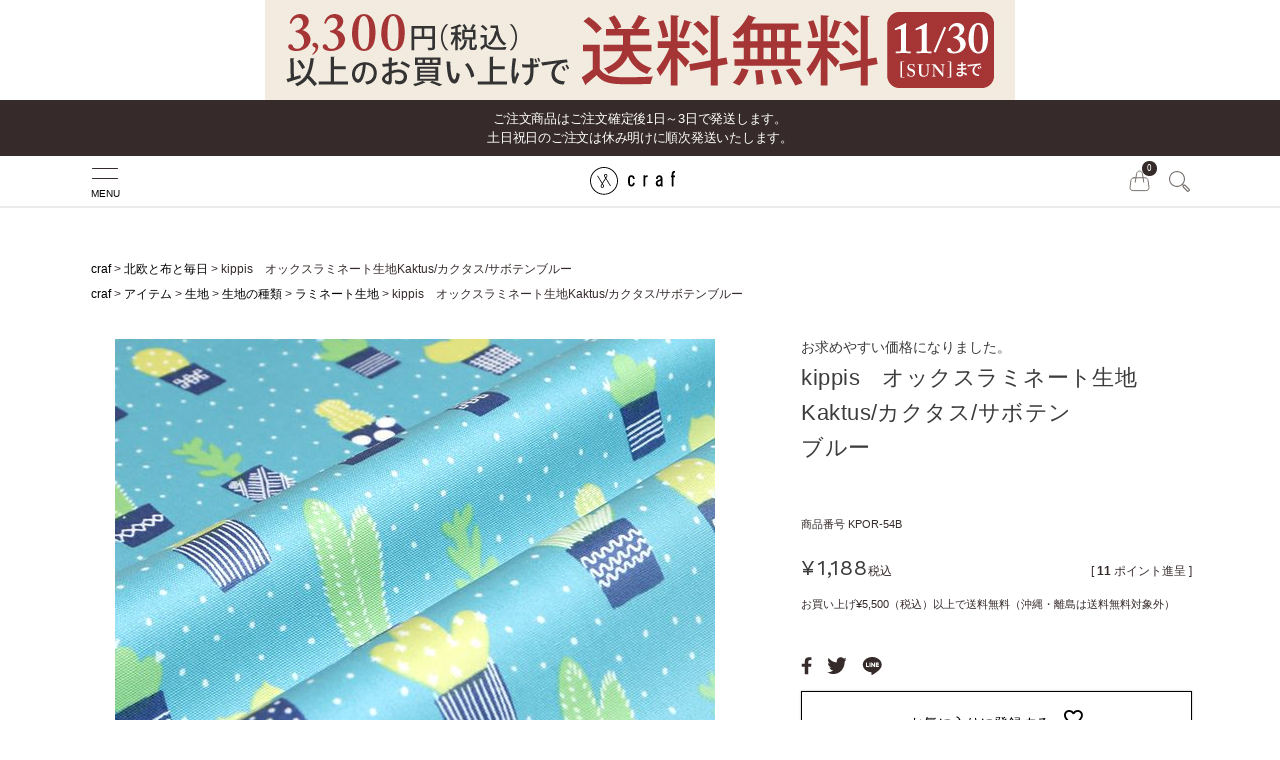

--- FILE ---
content_type: text/html;charset=UTF-8
request_url: https://www.e-craf.com/c/hokuou/KPOR-54B
body_size: 24514
content:
<!DOCTYPE html>
<html lang="ja"><head>
  <meta charset="UTF-8">
  
  <title>kippis　オックスラミネート生地Kaktus/カクタス/サボテンブルー｜手作り・ハンドメイド・手芸を愛するすべての方へ、作る楽しさをお届け｜craf（クラフ）</title>
  <meta name="viewport" content="width=device-width">


    <meta name="description" content="kippis　オックスラミネート生地Kaktus/カクタス/サボテンブルー 北欧と布と毎日 crafオンラインショップ">
    <meta name="keywords" content="kippis　オックスラミネート生地Kaktus/カクタス/サボテンブルー,北欧と布と毎日,crafオンラインショップ">
  
  <link rel="stylesheet" href="https://craf.itembox.design/system/fs_style.css?t=20250716043835">
  <link rel="stylesheet" href="https://craf.itembox.design/generate/theme5/fs_theme.css?t=20250716043835">
  <link rel="stylesheet" href="https://craf.itembox.design/generate/theme5/fs_original.css?t=20250716043835">
  
  <link rel="canonical" href="https://www.e-craf.com/c/hokuou/KPOR-54B">
  
  
  
  
  <script>
    window._FS=window._FS||{};_FS.val={"tiktok":{"enabled":false,"pixelCode":null},"recaptcha":{"enabled":false,"siteKey":null},"clientInfo":{"memberId":"guest","fullName":"ゲスト","lastName":"","firstName":"ゲスト","nickName":"ゲスト","stageId":"","stageName":"","subscribedToNewsletter":"false","loggedIn":"false","totalPoints":"","activePoints":"","pendingPoints":"","purchasePointExpiration":"","specialPointExpiration":"","specialPoints":"","pointRate":"","companyName":"","membershipCardNo":"","wishlist":"","prefecture":""},"enhancedEC":{"ga4Dimensions":{"userScope":{"stage":"{@ member.stage_order @}","login":"{@ member.logged_in @}"}},"amazonCheckoutName":"Amazon Pay","measurementId":"G-NPZVQF76C9","trackingId":"UA-172629632-1","dimensions":{"dimension1":{"key":"log","value":"{@ member.logged_in @}"},"dimension2":{"key":"mem","value":"{@ member.stage_order @}"}}},"shopKey":"craf","device":"PC","productType":"1","cart":{"stayOnPage":false}};
  </script>
  
  <script src="/shop/js/webstore-nr.js?t=20250716043835"></script>
  <script src="/shop/js/webstore-vg.js?t=20250716043835"></script>
  
    <script src="//r2.future-shop.jp/fs.craf/pc/recommend.js"></script>
  
  
  
    <meta property="og:title" content="kippis　オックスラミネート生地Kaktus/カクタス/サボテンブルー｜手作り・ハンドメイド・手芸を愛するすべての方へ、作る楽しさをお届け｜craf（クラフ）">
    <meta property="og:type" content="og:product">
    <meta property="og:url" content="https://www.e-craf.com/c/hokuou/KPOR-54B">
    <meta property="og:image" content="https://craf.itembox.design/product/028/000000002816/000000002816-01-l.jpg?t&#x3D;20251107162228">
    <meta property="og:site_name" content="crafオンラインショップ">
    <meta property="og:description" content="kippis　オックスラミネート生地Kaktus/カクタス/サボテンブルー 北欧と布と毎日 crafオンラインショップ">
    <meta property="product:price:amount" content="1188">
    <meta property="product:price:currency" content="JPY">
    <meta property="product:product_link" content="https://www.e-craf.com/c/hokuou/KPOR-54B">
  
  
  
  
  
    <script type="text/javascript" >
      document.addEventListener('DOMContentLoaded', function() {
        _FS.CMATag('{"fs_member_id":"{@ member.id @}","fs_page_kind":"product","fs_product_url":"KPOR-54B"}')
      })
    </script>
  
  
  <link rel="stylesheet" href="https://craf.itembox.design/item/craf/css/common02.css?06" media="all" />
<link rel="stylesheet" href="https://craf.itembox.design/item/craf/css/style.css?22" media="all" />
<link rel="icon" href="/favicon.ico" type="image/vnd.microsoft.icon" />
<script src="https://ajax.googleapis.com/ajax/libs/jquery/2.2.4/jquery.min.js"></script>
<script src="https://craf.itembox.design/item/craf02/js/common.js"></script>
<meta name="google-site-verification" content="aYz6BYzL0v8LtheXMQelCN9z0et8SfnXTSFY5UB1ljs" />
<meta name="facebook-domain-verification" content="aa1mkrxzvb85enqnto2o0x0x6hpjze" />
<link href="https://unpkg.com/aos@2.3.1/dist/aos.css" rel="stylesheet">
<script src="https://unpkg.com/aos@2.3.1/dist/aos.js"></script>
<script>


// global navigation
$(function () {
$('#header_search_navi ul li').hover(function() {
$(this).addClass('active');
$(this).find('.sub_navi').stop().fadeIn(400);
}, function() {
$(this).removeClass('active');
$(this).find('.sub_navi').stop().fadeOut(400);
});
});
$(function () {
$('#header_sub_navi ul li').hover(function() {
$(this).addClass('active');
$(this).find('.sub_navi').stop().fadeIn(400);
}, function() {
$(this).removeClass('active');
$(this).find('.sub_navi').stop().fadeOut(400);
});
});

if(window.matchMedia("(max-width: 768px)").matches){//ITEM LINK
$(function(){
 $(".c-list__itemlist > dt").on("click", function() {
 $(this).next("dd").slideToggle();
 $(this).toggleClass("open"); 
});
$(".c-list__itemlist_2nd > dt").on("click", function() {
 $(this).next("dd").slideToggle();
 $(this).toggleClass("open"); 
});
});
}

//header高さ調整
/* $(window).load(function(){
var h_height = $("#header").height();
$(".c-lyt__main_contents").css('padding-top', h_height);
}); */

$(function() {
$(window).on('load scroll', function() {
var scrollPos = $(this).scrollTop();
var width = $(window).width();
if(width >= 768){
if ( scrollPos > 200 ) {
$('#fix_header').addClass('scroll');
} else {
$('#fix_header').removeClass('scroll');
}
}else {
if ( scrollPos > 60) {
$('#fix_header').addClass('scroll');
} else {
$('#fix_header').removeClass('scroll');
}
}
})
});

//header search
$(function(){
$('.btn_search').click(function(){
$(".head_form").animate({width:'toggle'});
$(".head_form").toggleClass("h-form_open");
});
$(".h-search_close").click(function(){
$(".head_form").animate({width:'toggle'});
$(".head_form").removeClass("h-form_open");
});
});

$(window).load(function(){
var state = false;
var scrollpos;
$('.sp_navi_btn').click(function(){
if(state == false) {
scrollpos = $(window).scrollTop();
$('body').append('<p class="overlay" style="width: 100%;height: 100%;position: fixed;top: 0;left: 0;opacity: .4;z-index:105;background:#000; "></p>');
$('body').css({
/* 'position': 'fixed', */
'width': '100%',
'overflow':'hidden',
'top': ''
});
$('#menu_contents').css({
left:"-100%",
display: "block",
height: "100vh",
}).animate({
left:"0",
},600);
state = true;
} else {
$(window).scrollTop(scrollpos);
$('p.overlay').remove();
$('body').css({
'position': 'static',
'width': 'auto',
'overflow':'',
'top': ''
});
$('#menu_contents').css({
left:"0",
}).animate({
left:"-100%",
display: "none",
},600);
state = false;
}
});
$('body').on('click', '.overlay', function(){
    $(window).scrollTop(scrollpos);
$('p.overlay').remove();
$('body').css({
'position': 'static',
'width': 'auto',
'overflow':'',
'top': ''
});
$('#menu_contents').css({
left:"0",
}).animate({
left:"-100%",
display: "none",
},600);
state = false;
})
})  
</script>


<link rel="stylesheet" href="https://craf.itembox.design/item/craf/js/slick/slick.css"/>
<script src="https://craf.itembox.design/item/craf/js/slick/slick.min.js"></script>
<script type="text/javascript">
    $(document).ready(function(){
        $('#product_top_title').slick({
            slidesToShow: 1,
            slidesToScroll: 1,
            arrows: false,
            autoplay: true,
            autoplaySpeed: 3000,
        });
    });
</script>
<!-- Global site tag (gtag.js) - Google Ads: 609170518 -->
<script async src="https://www.googletagmanager.com/gtag/js?id=AW-609170518"></script>
<script>
  window.dataLayer = window.dataLayer || [];
  function gtag(){dataLayer.push(arguments);}
  gtag('js', new Date());

  gtag('config', 'AW-609170518');
</script>

<!-- Facebook Pixel Code -->
<script>
!function(f,b,e,v,n,t,s)
{if(f.fbq)return;n=f.fbq=function(){n.callMethod?
n.callMethod.apply(n,arguments):n.queue.push(arguments)};
if(!f._fbq)f._fbq=n;n.push=n;n.loaded=!0;n.version='2.0';
n.queue=[];t=b.createElement(e);t.async=!0;
t.src=v;s=b.getElementsByTagName(e)[0];
s.parentNode.insertBefore(t,s)}(window, document,'script',
'https://connect.facebook.net/en_US/fbevents.js');
fbq('init', '588638025180221');
fbq('track', 'PageView');
</script>
<noscript><img height="1" width="1" style="display:none"
src="https://www.facebook.com/tr?id=588638025180221&ev=PageView&noscript=1"
/></noscript>
<!-- End Facebook Pixel Code -->

<!-- **OGPタグ（フリーパーツ）↓↓ -->
<meta property="og:title" content="craf（クラフ）｜手作り・ハンドメイド・手芸を愛する方へ楽しさをお届け">
<meta property="og:type" content="website">
<meta property="og:url" content="https://www.e-craf.com/c/hokuou/KPOR-54B">
<meta property="og:image" content="https://craf.itembox.design/item/craf/images/ogp_craf.jpg">
<meta property="og:site_name" content="crafオンラインショップ">
<meta property="og:description" content="crafは手作りをこれから始めたい、もっと楽しみたいすべての方へ、作る楽しさをお届けしたい、そのような想いから生まれました。生地・キット・ソーイング用品・クラフトパーツを取り揃え。5000円以上（税抜）のお買い物で送料無料。">
<!-- **OGPタグ（フリーパーツ）↑↑ -->
<script async src="https://www.googletagmanager.com/gtag/js?id=G-NPZVQF76C9"></script>

<script><!--
_FS.setTrackingTag('%3C%21--+Facebook+Pixel+Code+--%3E%0A%3Cscript%3E%0A%21function%28f%2Cb%2Ce%2Cv%2Cn%2Ct%2Cs%29%0A%7Bif%28f.fbq%29return%3Bn%3Df.fbq%3Dfunction%28%29%7Bn.callMethod%3F%0An.callMethod.apply%28n%2Carguments%29%3An.queue.push%28arguments%29%7D%3B%0Aif%28%21f._fbq%29f._fbq%3Dn%3Bn.push%3Dn%3Bn.loaded%3D%210%3Bn.version%3D%272.0%27%3B%0An.queue%3D%5B%5D%3Bt%3Db.createElement%28e%29%3Bt.async%3D%210%3B%0At.src%3Dv%3Bs%3Db.getElementsByTagName%28e%29%5B0%5D%3B%0As.parentNode.insertBefore%28t%2Cs%29%7D%28window%2C+document%2C%27script%27%2C%0A%27https%3A%2F%2Fconnect.facebook.net%2Fen_US%2Ffbevents.js%27%29%3B%0Afbq%28%27init%27%2C+%27588638025180221%27%29%3B%0Afbq%28%27track%27%2C+%27PageView%27%29%3B%0A%3C%2Fscript%3E%0A%3C%21--+Global+site+tag+%28gtag.js%29+-+Google+Ads%3A+609170518+--%3E%0A%3Cscript+async+src%3D%22https%3A%2F%2Fwww.googletagmanager.com%2Fgtag%2Fjs%3Fid%3DAW-609170518%22%3E%3C%2Fscript%3E%0A%3Cscript%3E%0A++window.dataLayer+%3D+window.dataLayer+%7C%7C+%5B%5D%3B%0A++function+gtag%28%29%7BdataLayer.push%28arguments%29%3B%7D%0A++gtag%28%27js%27%2C+new+Date%28%29%29%3B%0A%0A++gtag%28%27config%27%2C+%27AW-609170518%27%29%3B%0A%3C%2Fscript%3E%0A%3C%21--+Facebook+Pixel+Code+--%3E%0A%3Cscript%3E%0A%21function%28f%2Cb%2Ce%2Cv%2Cn%2Ct%2Cs%29%0A%7Bif%28f.fbq%29return%3Bn%3Df.fbq%3Dfunction%28%29%7Bn.callMethod%3F%0An.callMethod.apply%28n%2Carguments%29%3An.queue.push%28arguments%29%7D%3B%0Aif%28%21f._fbq%29f._fbq%3Dn%3Bn.push%3Dn%3Bn.loaded%3D%210%3Bn.version%3D%272.0%27%3B%0An.queue%3D%5B%5D%3Bt%3Db.createElement%28e%29%3Bt.async%3D%210%3B%0At.src%3Dv%3Bs%3Db.getElementsByTagName%28e%29%5B0%5D%3B%0As.parentNode.insertBefore%28t%2Cs%29%7D%28window%2C+document%2C%27script%27%2C%0A%27https%3A%2F%2Fconnect.facebook.net%2Fen_US%2Ffbevents.js%27%29%3B%0Afbq%28%27init%27%2C+%27588638025180221%27%29%3B%0Afbq%28%27track%27%2C+%27PageView%27%29%3B%0Avar+fb_product_id+%3D+%22KPOR-54B%22.split%28%22%7C%22%29%3B%0Avar+fb_product_qty+%3D%22%22.split%28%22%7C%22%29%3B%0Avar+fb_product_price+%3D+%221080%22.split%28%22%7C%22%29%3B%0Avar+fb_contents+%3D+%5B%5D%3B%0Afor+%28i+%3D+0%3B+i+%3C+fb_product_id.length%3B+i%2B%2B%29+%7B%0A++fb_contents.push%28%7Bid%3A+fb_product_id%5Bi%5D%2Cquantity%3A+fb_product_qty%5Bi%5D%2C+value%3A+fb_product_price%5Bi%5D%7D%29%0A%7D%0Afbq%28%27track%27%2C+%27ViewContent%27%2C%7B%0A+++++content_type%3A+%27product%27%2C%0A+++++currency%3A+%27JPY%27%2C%0A+++++contents%3A+fb_contents%0A%7D%29%3B%0A%3C%2Fscript%3E%0A%3Cnoscript%3E%3Cimg+height%3D%221%22+width%3D%221%22+style%3D%22display%3Anone%22%0Asrc%3D%22https%3A%2F%2Fwww.facebook.com%2Ftr%3Fid%3D588638025180221%26ev%3DPageView%26noscript%3D1%22%0A%2F%3E%3C%2Fnoscript%3E%0A%3C%21--+End+Facebook+Pixel+Code+--%3E%0A%3Cscript+type%3D%22text%2Fjavascript%22%3E%0Awindow.tr%3Dwindow.tr%7C%7Cfunction%28%29%7Btr.q%3D%5B%5D%3Btr.q.push%28arguments%29%7D%3B+%0Awindow.sendTrack+%3D+window.sendTrack+%7C%7C+function%28obj%2Cevent%29+%7B+obj%5B%22sendId%22%5D+%3D+%22e-craf.com%22%3B+%0Atr.tr_obj%3Dobj%3Btr%28%22send%22%2Cevent%29%3Btracking%28%29%3B%7D%3C%2Fscript%3E%0A%3Cscript+src%3D%22%2F%2Fc4.k-crm.jp%2Ftracking.js%22%3E%3C%2Fscript%3E%0A%3Cscript+type%3D%22text%2Fjavascript%22%3E%0Avar+trackBody%3D+%5B%5D%3B+%0AtrackBody%5B%22userId%22%5D+%3D%22%24MEMBER_ID%24%22%3B%0AsendTrack%28trackBody%2C%22normal%22%29%3B%0A%3C%2Fscript%3E%0A%0A%3Cscript+async+src%3D%22https%3A%2F%2Fs.yimg.jp%2Fimages%2Flisting%2Ftool%2Fcv%2Fytag.js%22%3E%3C%2Fscript%3E%0A%3Cscript%3E%0Awindow.yjDataLayer+%3D+window.yjDataLayer+%7C%7C+%5B%5D%3B%0Afunction+ytag%28%29+%7B+yjDataLayer.push%28arguments%29%3B+%7D%0Aytag%28%7B%22type%22%3A%22ycl_cookie%22%7D%29%3B%0A%3C%2Fscript%3E%0A%3Cscript+async+src%3D%22https%3A%2F%2Fs.yimg.jp%2Fimages%2Flisting%2Ftool%2Fcv%2Fytag.js%22%3E%3C%2Fscript%3E%0A%3Cscript%3E%0Awindow.yjDataLayer+%3D+window.yjDataLayer+%7C%7C+%5B%5D%3B%0Afunction+ytag%28%29+%7B+yjDataLayer.push%28arguments%29%3B+%7D%0Aytag%28%7B%22type%22%3A%22ycl_cookie%22%7D%29%3B%0A%3C%2Fscript%3E');
--></script>
</head>
<body class="fs-body-product fs-body-product-KPOR-54B" id="fs_ProductDetails">

<div class="fs-l-page">
<header id="header"><div id="l-header__info">
<div id="l-header__bnr" style="background:#FFF"> <!--バナーと同じ背景色推奨-->
<a href="##" target="_blank">
<picture>
<source media="(max-width: 640px)" srcset="https://craf.itembox.design/item//craf_Feb_bannar_2511.jpg
"><!--スマホ画像-->
<img src="https://craf.itembox.design/item//craf_Feb_bannar_2511.jpg
" alt=""><!--PC画像-->
</picture>
</a>
</div>

<div id="l-header__emergency_box">
<p id="emergency_text"><a href="##">ご注文商品はご注文確定後1日～3日で発送します。<br>
土日祝日のご注文は休み明けに順次発送いたします。<br>

</div>
<div class="l-header_wrap">
<div class="l-header__main">
<!--▽sp navi▽-->
<div class="sp_navi_btn"><img src="https://craf.itembox.design/item/craf/images/sp_navi_open.svg" alt="OPEN" class="open"><span>MENU</span></div>
<!--/sp navi/-->

<!--▽logo left▽-->
<div class="logo_craf"><a href="/"><img src="https://craf.itembox.design/item/craf/images/logo_craf.svg" alt="Craf"></a></div>
<!--/logo left/-->

<!--▽right icon▽-->
<div class="btn_area">
<div class="btn btn_cart"><a href="/p/cart"><span class="number"><span class="fs-client-cart-count"></span></span><img src="https://craf.itembox.design/item/craf/images/header_icon_cart.svg" alt=""></a></div>
<!-- <div class="btn btn_heart"><a href="/my/wishlist"><img src="https://craf.itembox.design/item/craf/images/header_icon_heart.svg" alt=""></a></div> -->
<div class="btn">
<button class="btn_search"><img src="https://craf.itembox.design/item/craf/images/side_search_icon.svg" alt="検索"></button>
<form action="/p/search" class="head_form" style="display: none;"><input type="text" id="inText" name="keyword" maxlength="1000" class="searchText header_search_box" placeholder="SEARCH" ><span class="h-search_close"><img src="https://craf.itembox.design/item/craf/images/sp_navi_close.svg" alt="CLOSE"></span></form>
</div>
</div>
<!--/right icon/-->
</div><!-- /l-header__main -->
</div>
<div class="l-header__sub l-header__hokuo">
<!--▽logo▽-->
<div class="l-header__brand_logo logo_hokuo">
<a href="/c/hokuou/"><img src="https://craf.itembox.design/item/craf/images/kippis/logo_kippis.svg" alt="北欧と布と毎日"></a>
</div>
</div>
<!-- **パンくずリストパーツ （システムパーツ） ↓↓ -->
<nav class="fs-c-breadcrumb">
<ol class="fs-c-breadcrumb__list">
<li class="fs-c-breadcrumb__listItem">
<a href="/">craf</a>
</li>
<li class="fs-c-breadcrumb__listItem">
<a href="/c/hokuou">北欧と布と毎日</a>
</li>
<li class="fs-c-breadcrumb__listItem">
kippis　オックスラミネート生地Kaktus/カクタス/サボテンブルー
</li>
</ol>
</nav>
<!-- **パンくずリストパーツ （システムパーツ） ↑↑ -->
<!-- **サブグループパンくずリストパーツ （システムパーツ） ↓↓ --><div class="fs-c-breadcrumb">

<ol class="fs-c-breadcrumb__list fs-c-breadcrumb__list--subgroup">
<li class="fs-c-breadcrumb__listItem">
<a href="/">craf</a>
</li>
<li class="fs-c-breadcrumb__listItem">
<a href="/c/item">アイテム</a>
</li>
<li class="fs-c-breadcrumb__listItem">
<a href="/c/item/item-fabric">生地</a>
</li>
<li class="fs-c-breadcrumb__listItem">
<a href="/c/item/item-fabric/fabric-kinds">生地の種類</a>
</li>
<li class="fs-c-breadcrumb__listItem">
<a href="/c/item/item-fabric/fabric-kinds/kinds-laminate">ラミネート生地</a>
</li>
<li class="fs-c-breadcrumb__listItem">
kippis　オックスラミネート生地Kaktus/カクタス/サボテンブルー
</li>
</ol>

<ol class="fs-c-breadcrumb__list fs-c-breadcrumb__list--subgroup">
<li class="fs-c-breadcrumb__listItem">
<a href="/">craf</a>
</li>
<li class="fs-c-breadcrumb__listItem">
<a href="/c/hokuou">北欧と布と毎日</a>
</li>
<li class="fs-c-breadcrumb__listItem">
<a href="/c/hokuou/select-fabric2">生地の種類で選ぶ</a>
</li>
<li class="fs-c-breadcrumb__listItem">
<a href="/c/hokuou/select-fabric2/select-fabric2-laminate">ラミネート生地</a>
</li>
<li class="fs-c-breadcrumb__listItem">
<a href="/c/hokuou/select-fabric2/select-fabric2-laminate/s-f2-laminate-oxford">オックスラミネート生地</a>
</li>
<li class="fs-c-breadcrumb__listItem">
kippis　オックスラミネート生地Kaktus/カクタス/サボテンブルー
</li>
</ol>

<ol class="fs-c-breadcrumb__list fs-c-breadcrumb__list--subgroup">
<li class="fs-c-breadcrumb__listItem">
<a href="/">craf</a>
</li>
<li class="fs-c-breadcrumb__listItem">
<a href="/c/commercialuse">商用利用可</a>
</li>
<li class="fs-c-breadcrumb__listItem">
<a href="/c/commercialuse/commercialuse-fabric">商用利用可　生地</a>
</li>
<li class="fs-c-breadcrumb__listItem">
<a href="/c/commercialuse/commercialuse-fabric/commercialuse-kippis">商用利用可　kippis</a>
</li>
<li class="fs-c-breadcrumb__listItem">
kippis　オックスラミネート生地Kaktus/カクタス/サボテンブルー
</li>
</ol>

<ol class="fs-c-breadcrumb__list fs-c-breadcrumb__list--subgroup">
<li class="fs-c-breadcrumb__listItem">
<a href="/">craf</a>
</li>
<li class="fs-c-breadcrumb__listItem">
<a href="/c/item">アイテム</a>
</li>
<li class="fs-c-breadcrumb__listItem">
<a href="/c/item/item-fabric">生地</a>
</li>
<li class="fs-c-breadcrumb__listItem">
<a href="/c/item/item-fabric/fabric-function">機能性</a>
</li>
<li class="fs-c-breadcrumb__listItem">
<a href="/c/item/item-fabric/fabric-function/function-waterproof">防水・撥水</a>
</li>
<li class="fs-c-breadcrumb__listItem">
kippis　オックスラミネート生地Kaktus/カクタス/サボテンブルー
</li>
</ol>

<ol class="fs-c-breadcrumb__list fs-c-breadcrumb__list--subgroup">
<li class="fs-c-breadcrumb__listItem">
<a href="/">craf</a>
</li>
<li class="fs-c-breadcrumb__listItem">
<a href="/c/hokuou">北欧と布と毎日</a>
</li>
<li class="fs-c-breadcrumb__listItem">
<a href="/c/hokuou/select-color2">カラーで選ぶ</a>
</li>
<li class="fs-c-breadcrumb__listItem">
<a href="/c/hokuou/select-color2/select-color2-blueNavy">ブルー・ネイビー</a>
</li>
<li class="fs-c-breadcrumb__listItem">
kippis　オックスラミネート生地Kaktus/カクタス/サボテンブルー
</li>
</ol>

<ol class="fs-c-breadcrumb__list fs-c-breadcrumb__list--subgroup">
<li class="fs-c-breadcrumb__listItem">
<a href="/">craf</a>
</li>
<li class="fs-c-breadcrumb__listItem">
<a href="/c/hokuou">北欧と布と毎日</a>
</li>
<li class="fs-c-breadcrumb__listItem">
<a href="/c/hokuou/select-pattern2">柄で選ぶ</a>
</li>
<li class="fs-c-breadcrumb__listItem">
<a href="/c/hokuou/select-pattern2/select-pattern2-flowerandforest">花と森</a>
</li>
<li class="fs-c-breadcrumb__listItem">
kippis　オックスラミネート生地Kaktus/カクタス/サボテンブルー
</li>
</ol>

<ol class="fs-c-breadcrumb__list fs-c-breadcrumb__list--subgroup">
<li class="fs-c-breadcrumb__listItem">
<a href="/">craf</a>
</li>
<li class="fs-c-breadcrumb__listItem">
<a href="/c/item">アイテム</a>
</li>
<li class="fs-c-breadcrumb__listItem">
<a href="/c/item/item-fabric">生地</a>
</li>
<li class="fs-c-breadcrumb__listItem">
<a href="/c/item/item-fabric/fabric-pattern">柄・模様</a>
</li>
<li class="fs-c-breadcrumb__listItem">
<a href="/c/item/item-fabric/fabric-pattern/pattern-hokuougara">北欧柄</a>
</li>
<li class="fs-c-breadcrumb__listItem">
kippis　オックスラミネート生地Kaktus/カクタス/サボテンブルー
</li>
</ol>

<ol class="fs-c-breadcrumb__list fs-c-breadcrumb__list--subgroup">
<li class="fs-c-breadcrumb__listItem">
<a href="/">craf</a>
</li>
<li class="fs-c-breadcrumb__listItem">
<a href="/c/hokuou">北欧と布と毎日</a>
</li>
<li class="fs-c-breadcrumb__listItem">
ブランドで選ぶ
</li>
<li class="fs-c-breadcrumb__listItem">
<a href="/c/hokuou/hokuou-brand/hokuou-kippis">kippis</a>
</li>
<li class="fs-c-breadcrumb__listItem">
<a href="/c/hokuou/hokuou-brand/hokuou-kippis/kippis-fabric">kippis生地</a>
</li>
<li class="fs-c-breadcrumb__listItem">
kippis　オックスラミネート生地Kaktus/カクタス/サボテンブルー
</li>
</ol>

<ol class="fs-c-breadcrumb__list fs-c-breadcrumb__list--subgroup">
<li class="fs-c-breadcrumb__listItem">
<a href="/">craf</a>
</li>
<li class="fs-c-breadcrumb__listItem">
<a href="/c/item">アイテム</a>
</li>
<li class="fs-c-breadcrumb__listItem">
<a href="/c/item/item-fabric">生地</a>
</li>
<li class="fs-c-breadcrumb__listItem">
<a href="/c/item/item-fabric/fabric-pattern">柄・模様</a>
</li>
<li class="fs-c-breadcrumb__listItem">
<a href="/c/item/item-fabric/fabric-pattern/pattern-flower">フラワー・植物</a>
</li>
<li class="fs-c-breadcrumb__listItem">
kippis　オックスラミネート生地Kaktus/カクタス/サボテンブルー
</li>
</ol>

<ol class="fs-c-breadcrumb__list fs-c-breadcrumb__list--subgroup">
<li class="fs-c-breadcrumb__listItem">
<a href="/">craf</a>
</li>
<li class="fs-c-breadcrumb__listItem">
<a href="/c/hokuou">北欧と布と毎日</a>
</li>
<li class="fs-c-breadcrumb__listItem">
<a href="/c/hokuou/hokuou-2021aw">2021AW</a>
</li>
<li class="fs-c-breadcrumb__listItem">
kippis　オックスラミネート生地Kaktus/カクタス/サボテンブルー
</li>
</ol>

<ol class="fs-c-breadcrumb__list fs-c-breadcrumb__list--subgroup">
<li class="fs-c-breadcrumb__listItem">
<a href="/">craf</a>
</li>
<li class="fs-c-breadcrumb__listItem">
<a href="/c/hokuou">北欧と布と毎日</a>
</li>
<li class="fs-c-breadcrumb__listItem">
<a href="/c/hokuou/select-fabric2">生地の種類で選ぶ</a>
</li>
<li class="fs-c-breadcrumb__listItem">
<a href="/c/hokuou/select-fabric2/select-fabric2-laminate">ラミネート生地</a>
</li>
<li class="fs-c-breadcrumb__listItem">
kippis　オックスラミネート生地Kaktus/カクタス/サボテンブルー
</li>
</ol>

<ol class="fs-c-breadcrumb__list fs-c-breadcrumb__list--subgroup">
<li class="fs-c-breadcrumb__listItem">
<a href="/">craf</a>
</li>
<li class="fs-c-breadcrumb__listItem">
<a href="/c/hokuou">北欧と布と毎日</a>
</li>
<li class="fs-c-breadcrumb__listItem">
ブランドで選ぶ
</li>
<li class="fs-c-breadcrumb__listItem">
<a href="/c/hokuou/hokuou-brand/hokuou-kippis">kippis</a>
</li>
<li class="fs-c-breadcrumb__listItem">
<a href="/c/hokuou/hokuou-brand/hokuou-kippis/hokuou-kippis-sale">kippis　お値下げ商品一覧</a>
</li>
<li class="fs-c-breadcrumb__listItem">
kippis　オックスラミネート生地Kaktus/カクタス/サボテンブルー
</li>
</ol>

</div><!-- **サブグループパンくずリストパーツ（システムパーツ）  ↑↑ --></header>
<div id="fix_header"><div class="l-header_wrap">
<div class="l-header__main">
<!--▽sp navi▽-->
<div class="sp_navi_btn"><img src="https://craf.itembox.design/item/craf/images/sp_navi_open.svg" alt="OPEN" class="open"><span>MENU</span></div>
<!--/sp navi/-->

<!--▽logo left▽-->
<div class="logo_craf"><a href="/"><img src="https://craf.itembox.design/item/craf/images/logo_craf.svg" alt="Craf"></a></div>
<!--/logo left/-->

<!--▽right icon▽-->
<div class="btn_area">
<div class="btn btn_cart"><a href="/p/cart"><span class="number"><span class="fs-client-cart-count"></span></span><img src="https://craf.itembox.design/item/craf/images/header_icon_cart.svg" alt=""></a></div>
<!-- <div class="btn btn_heart"><a href="/my/wishlist"><img src="https://craf.itembox.design/item/craf/images/header_icon_heart.svg" alt=""></a></div> -->
<div class="btn">
<button class="btn_search"><img src="https://craf.itembox.design/item/craf/images/side_search_icon.svg" alt="検索"></button>
<form action="/p/search" class="head_form" style="display: none;"><input type="text" id="inText" name="keyword" maxlength="1000" class="searchText header_search_box" placeholder="SEARCH" ><span class="h-search_close"><img src="https://craf.itembox.design/item/craf/images/sp_navi_close.svg" alt="CLOSE"></span></form>
</div>
</div>
<!--/right icon/-->
</div><!-- /l-header__main -->
</div></div>


<!--▽▽humberger menu▽▽-->
<div id="menu_contents" class="fs-clientInfo is-ready" style="left: -100%; display: block; height: 100vh;">

<!--▽▽header▽▽-->
<div id="menu_header">
<!--▽▽sp navi▽▽-->
<div class="sp_navi_btn"><img src="https://craf.itembox.design/item/craf/images/sp_navi_close.svg" alt="CLOSE"></div>
<div class="sp_navi_link"><a href="/"><span>craf TOP</span>に戻る</a></div>
<!--△△sp navi△△-->
</div>
<!--△△header△△-->

<!--▽▽mypoint▽▽-->
<div id="side_mypoint" class="my-false">
<div class="icon"><a href="/my/top"><img src="https://craf.itembox.design/item/craf/images/mypoint_icon.svg" alt=""></a></div>
<div class="text_area">
<p class="name"><a href="/my/top"> ゲスト</a></p>
<p class="point">craf ポイント <span>pt</span></p>
</div>
</div>
<!--△△mypoint△△-->

<!--▽▽login▽▽-->
<div id="side_login">
<div class="btn_logout my-false"><a href="/p/logout">ログアウト</a></div>
<div class="btn_login my-false"><a href="/p/login">ログイン</a></div>
<div class="btn_register my-false"><a href="/p/register">新規会員登録</a></div>
</div>
<!--△△login△△-->

<div id="side_choose" class="side_choose_white">
<!--▽ 北欧 category ▽-->
<div id="side_choose_list" class="l-side__category_hokuou">
<div class="side_logo hokuou"><a href="/c/hokuou/"><img src="https://craf.itembox.design/item/craf/images/kippis/logo_kippis.svg" alt="北欧と布と毎日"></a></div>
<!--<div class="acd-label acd-label-single">
<p><a href="/f/school_kit_kippis">入園入学</a></p></div>-->
<a class="acd-label" href="/c/hokuou/special">限定セレクト</a>

<input id="acd-check4" class="acd-check" type="checkbox">
<label class="acd-label" for="acd-check4">ブランドから選ぶ</label>
<div class="acd-content">
<div class="acd-label acd-label-single">
<p><a href="/c/hokuou/hokuou-brand/hokuou-kippis">kippis</a></p>
</div>
<div class="acd-label acd-label-single">
<p><a href="/c/hokuou/hokuou-brand/hokuou-klippan">KLIPPAN</a></p>
</div>
</div>

<input id="acd-check1" class="acd-check" type="checkbox">
<label class="acd-label" for="acd-check1">生地の種類で選ぶ</label>
<div class="acd-content">
<input id="acd-check1-1" class="acd-check" type="checkbox">
<label class="acd-label" for="acd-check1-1">生地</label>
<div class="acd-content">
<p><a href="/c/hokuou/select-fabric2/select-fabric2-fabric/s-f2-fabric-oxford">オックス</a></p>
<p><a href="/c/hokuou/select-fabric2/select-fabric2-fabric/s-f2-fabric-sheeting">シーチング</a></p>
<p><a href="/c/hokuou/select-fabric2/select-fabric2-fabric/s-f2-fabric-cottonloan">綿ローン</a></p>
<p><a href="/c/hokuou/select-fabric2/select-fabric2-fabric/s-f2-fabric-doublegauze">Wガーゼ</a></p>
<p><a href="/c/hokuou/select-fabric2/select-fabric2-fabric/s-f2-fabric-cottonlinen">綿麻</a></p>
</div>
<input id="acd-check1-2" class="acd-check" type="checkbox">
<label class="acd-label" for="acd-check1-2">ラミネート</label>
<div class="acd-content">
<p><a href="/c/hokuou/select-fabric2/select-fabric2-laminate/s-f2-laminate-cottonlinen">綿麻キャンバスラミネート生地</a></p>
<p><a href="/c/hokuou/select-fabric2/select-fabric2-laminate/s-f2-laminate-oxford">オックスラミネート生地</a></p>
<p><a href="/c/hokuou/select-fabric2/select-fabric2-laminate/s-f2-laminate-sheeting">シーチングラミネート生地</a></p>
</div>
<div class="acd-label acd-label-single">
<p><a href="/c/hokuou/select-fabric2/select-fabric2-quilt">キルト生地</a></p>
</div>
<div class="acd-label acd-label-single">
<p><a href="/c/hokuou/select-fabric2/select-fabric2-nylon">ナイロン生地</a></p>
</div></div>

<input id="acd-check2" class="acd-check" type="checkbox">
<label class="acd-label" for="acd-check2">柄で選ぶ</label>
<div class="acd-content">
<div class="acd-label acd-label-single">
<p><a href="/c/hokuou/select-pattern2/select-pattern2-animalandfbird">動物と鳥</a></p>
</div>
<div class="acd-label acd-label-single">
<p><a href="/c/hokuou/select-pattern2/select-pattern2-flowerandforest">花と森</a></p>
</div>
<div class="acd-label acd-label-single">
<p><a href="/c/hokuou/select-pattern2/select-pattern2-fruitsandsweet">くだものとおかし</a></p>
</div>
<div class="acd-label acd-label-single">
<p><a href="/c/hokuou/select-pattern2/select-pattern2-townandliving">街と暮らし</a></p>
</div>
<div class="acd-label acd-label-single">
<p><a href="/c/hokuou/select-pattern2/select-pattern2-weatherandnature">天気と自然</a></p>
</div>
<div class="acd-label acd-label-single">
<p><a href="/c/hokuou/select-pattern2/select-pattern2-geometricpattern">幾何学模様</a></p>
</div>
<div class="acd-label acd-label-single">
<p><a href="/c/hokuou/select-pattern2/select-pattern2-seeallpatterns">全ての柄を見る</a></p>
</div></div>

<input id="acd-check3" class="acd-check" type="checkbox">
<label class="acd-label" for="acd-check3">カラーで選ぶ</label>
<div class="acd-content">
<div class="acd-label acd-label-single">
<p><a href="/c/hokuou/select-color2/select-color2-blueNavy">ブルー・ネイビー</a></p>
</div>
<div class="acd-label acd-label-single">
<p><a href="/c/hokuou/select-color2/select-color2-pinkred">ピンク・レッド</a></p>
</div>
<div class="acd-label acd-label-single">
<p><a href="/c/hokuou/select-color2/select-color2-yallowgreen">イエロー・グリーン</a></p>
</div>
<div class="acd-label acd-label-single">
<p><a href="/c/hokuou/select-color2/select-color2-brownbeige">ブラウン・ベージュ</a></p>
</div>
<div class="acd-label acd-label-single">
<p><a href="/c/hokuou/select-color2/select-color2-blackgrey">ブラック・グレー</a></p>
</div>
<div class="acd-label acd-label-single">
<p><a href="/c/hokuou/select-color2/select-color2-whiteivorey">ホワイト・アイボリー</a></p>
</div></div>


<a class="acd-label" href="/c/hokuou/select-kit">キット・セット</a>
<a class="acd-label" href="/c/hokuou/recipe">ソーイングレシピ</a>
<a class="acd-label" href="/c/hokuou/hokuou-goods">小物・雑貨</a>
<a class="acd-label" href="/f/kippis">Kippisとは</a>
<a class="acd-label" href="/f/KLIPPAN-main">KLIPPANとは</a>

</div>
<!--△ 北欧 category △-->
<!--▽ 北欧 sns▽-->
<!-- <div class="btn_sns_area mb-60">
<ul>
<li><a href="https://www.instagram.com/craf_hokuou/" target="_blank"><img src="https://craf.itembox.design/item/craf/images/sns_instagram.svg" alt="Instagram"></a></li>
<li><a href="https://lin.ee/5HXMDc0" target="_blank"><img src="https://craf.itembox.design/item/craf/images/sns_line.svg" alt="LINE"></a></li>
</ul>
</div> -->
<!--△ 北欧 sns△-->

</div>
<div id="side_choose" class="side_choose_khaki">
    <!--▽ craf category ▽-->
    <div id="side_choose_list" class="l-side__category_craf">
    <div class="side_logo craf"><a href="/"><img src="https://craf.itembox.design/item/craf/images/logo_craf.svg" alt="craf"></a></div><a class="acd-label" href="https://www.e-craf.com/info/craf/20231115_6888/">入園入学</a><!--<a class="acd-label" href="/c/sewings/sewings-sale/hukubukuro">福袋</a>--><a class="acd-label" href="/c/sewings/sewings-sale">SALE</a>
    <input id="acd-check-craf-1" class="acd-check" type="checkbox">
    <label class="acd-label" for="acd-check-craf-1">キット</label>
    <div class="acd-content">
    <div class="acd-label acd-label-single">
    <p><a href="https://www.e-craf.com/c/kit/kit-wear">ウェアキット</a></p>
    </div>
    <div class="acd-label acd-label-single">
    <p><a href="https://www.e-craf.com/c/kit/kit-bag-pouch">バッグ・ポーチキット</a></p>
    </div>
    <div class="acd-label acd-label-single">
    <p><a href="https://www.e-craf.com/c/kit/kit-interiorkomono">インテリア・キッチン・雑貨キット</a></p>
    </div>
    <div class="acd-label acd-label-single">
    <p><a href="https://www.e-craf.com/c/kit/kit-kidsbaby">キッズ・ベビーキット</a></p>
    </div>
    <div class="acd-label acd-label-single">
    <p><a href="https://www.e-craf.com/c/kit/kit-muffler">マフラー・バラクラバ・防寒アイテム</a></p>
    </div>
    <div class="acd-label acd-label-single">
    <p><a href="https://www.e-craf.com/c/sewings/sewings-craft/craft-kit">手芸・クラフトキット</a></p>
    </div>
    <div class="acd-label acd-label-single">
    <p><a href="https://www.e-craf.com/c/kit/kit_other/">キットその他</a></p>
    </div>
    </div>
    
    <input id="acd-check-craf-2" class="acd-check" type="checkbox">
    <label class="acd-label" for="acd-check-craf-2">アイテム</label>
    <div class="acd-content">
    <input id="acd-check-craf-2-1" class="acd-check" type="checkbox">
    <label class="acd-label" for="acd-check-craf-2-1">生地</label>
    <div class="acd-content">
    <p><a href="https://www.e-craf.com/c/item/item-fabric/fabric-material">素材</a></p>
    <p><a href="https://www.e-craf.com/c/item/item-fabric/fabric-kinds">生地の種類</a></p>
    <p><a href="https://www.e-craf.com/c/item/item-fabric/fabric-pattern">柄・模様</a></p>
    <p><a href="https://www.e-craf.com/c/item/item-fabric/fabric-color">カラー</a></p>
    <p><a href="https://www.e-craf.com/c/item/item-fabric/fabric-function">機能性</a></p>
    <p><a href="https://www.e-craf.com/c/item/item-fabric/fabric-sample">生地サンプル</a></p>
    </div>
    <input id="acd-check-craf-2-2" class="acd-check" type="checkbox">
    <label class="acd-label" for="acd-check-craf-2-2">材料・道具</label>
    <div class="acd-content">
    <p><a href="https://www.e-craf.com/c/sewings/sewings-notionstool/notionstool">裁縫道具・ノーションズ</a></p>
    </div>
    <input id="acd-check-craf-2-3" class="acd-check" type="checkbox">
    <label class="acd-label" for="acd-check-craf-2-3">ワッペン</label>
    <div class="acd-content">
    <p><a href="https://www.e-craf.com/c/sewings/sewings-wappen/wappen-series">キャラクター・シリーズ</a></p>
    <p><a href="https://www.e-craf.com/c/sewings/sewings-wappen/wappen-motif">モチーフ</a></p>
    </div>
    <input id="acd-check-craf-2-4" class="acd-check" type="checkbox">
    <label class="acd-label" for="acd-check-craf-2-4">手芸・クラフト</label>
    <div class="acd-content">
    <p><a href="https://www.e-craf.com/c/sewings/sewings-craft/craft-kit">キット</a></p>
    <p><a href="https://www.e-craf.com/c/sewings/sewings-craft/craft-material">材料・道具</a></p>
    <p><a href="https://www.e-craf.com/c/sewings/sewings-craft/craft-miniature">ドール＆ぬいぐるみ</a></p>
    </div>
    <div class="acd-label acd-label-single">
    <p><a href="https://www.e-craf.com/c/sewings/sewings-notionstool/cohana">Cohana</a></p>
    </div>
    </div>
    
    <input id="acd-check-craf-3" class="acd-check" type="checkbox">
    <label class="acd-label" for="acd-check-craf-3">レシピ・型紙</label>
    <div class="acd-content">
    <div class="acd-label acd-label-single">
    <p><a href="https://www.e-craf.com/c/sewings/recipepattern/freerecipe">無料レシピ</a></p>
    </div>
    <div class="acd-label acd-label-single">
    <p><a href="https://www.e-craf.com/c/sewings/recipepattern/buyrecipe">販売レシピ</a></p>
    </div>
    <div class="acd-label acd-label-single">
    <p><a href="https://www.e-craf.com/c/sewings/recipepattern/pattern">型紙・パターン</a></p>
    </div>
    <div class="acd-label acd-label-single">
    <p><a href="https://www.e-craf.com/c/sewings/recipepattern/book">書籍</a></p>
    </div>
    </div>

       
    
    <input id="acd-check-craf-4" class="acd-check" type="checkbox">
    <label class="acd-label" for="acd-check-craf-4">ブランド</label>
    <div class="acd-content">
    <input id="acd-check-craf-4-1" class="acd-check" type="checkbox">
    <label class="acd-label" for="acd-check-craf-4-1">SOULEIADO（ソレイアード）</label>
    <div class="acd-content">
    <p><a href="https://www.e-craf.com/c/souleiado/select-fabric">生地の種類で選ぶ</a></p>
    <p><a href="https://www.e-craf.com/c/souleiado/select-pattern">柄で選ぶ</a></p>
    <p><a href="https://www.e-craf.com/c/souleiado/select-color">カラーで選ぶ</a></p>
    <p><a href="https://www.e-craf.com/c/souleiado/select-collection">コレクション</a></p>
    <p><a href="https://www.e-craf.com/c/souleiado/instagram_souleiado">Instagram紹介アイテム</a></p>
    <p><a href="https://www.e-craf.com/c/souleiado/cutting_marking">裁断・印付けサービズ</a></p>
    <p><a href="https://www.e-craf.com/c/souleiado/souleiado-recipe">レシピ・パターン</a></p>
    <p><a href="https://www.e-craf.com/c/souleiado/souleiado-special">限定セレクト</a></p>
    <p><a href="https://www.e-craf.com/c/souleiado/handicraft-accessories">手芸小物</a></p>
    </div>
    <input id="acd-check-craf-4-2" class="acd-check" type="checkbox">
    <label class="acd-label" for="acd-check-craf-4-2">kippis（キッピス）</label>
    <div class="acd-content">
    <p><a href="https://www.e-craf.com/c/hokuou/select-fabric2">生地の種類で選ぶ</a></p>
    <p><a href="https://www.e-craf.com/c/hokuou/select-color2">カラーで選ぶ選ぶ</a></p>
    <p><a href="https://www.e-craf.com/c/hokuou/select-kit">キットで選ぶ</a></p>
    <p><a href="https://www.e-craf.com/c/hokuou/select-pattern2">柄で選ぶ</a></p>
    <p><a href="https://www.e-craf.com/c/hokuou/special">限定セレクト</a></p>
    <p><a href="https://www.e-craf.com/c/hokuou/recipe">ソーイングレシピ</a></p>
    <p><a href="https://www.e-craf.com/c/hokuou/instagram_hokuou">Instagram紹介アイテム</a></p>
    <p><a href="https://www.e-craf.com/c/hokuou/hokuou-goods">小物・雑貨</a></p>
    </div>
    <input id="acd-check-craf-4-3" class="acd-check" type="checkbox">
    <label class="acd-label" for="acd-check-craf-4-3">milk latte（ミルクラテ）</label>
    <div class="acd-content">
    <p><a href="https://www.e-craf.com/c/brand/brand-milklatte/milklatte-fabric">milk latte　生地・キルト</a></p>
    <p><a href="https://www.e-craf.com/c/brand/brand-milklatte/milklatte-kit">milk latte　キット</a></p>
    <p><a href="https://www.e-craf.com/c/brand/brand-milklatte/milklatte-pattern">milk latte　パターン</a></p>
    <p><a href="https://www.e-craf.com/c/brand/brand-milklatte/milklatte-wappen">milk latte　ワッペン</a></p>
    <p><a href="https://www.e-craf.com/c/brand/brand-milklatte/milklatte-notions">milk latte　テープ・コード</a></p>
    </div>
    <input id="acd-check-craf-4-4" class="acd-check" type="checkbox">
    <label class="acd-label" for="acd-check-craf-4-4">Kurahashi Rei（くらはしれい）</label>
    <div class="acd-content">
    <p><a href="https://www.e-craf.com/c/brand/brand-kurahashirei/kurahashirei-fabric">Kurahashi Rei 生地</a></p>
    <p><a href="https://www.e-craf.com/c/brand/brand-kurahashirei/kurahashirei-kit">Kurahashi Rei キット</a></p>
    <p><a href="https://www.e-craf.com/c/brand/brand-kurahashirei/kurahashirei-zakka">Kurahashi Rei 布製品・雑貨</a></p>
    </div>
    <input id="acd-check-craf-4-5" class="acd-check" type="checkbox">
    <label class="acd-label" for="acd-check-craf-4-5">みすゞうた</label>
    <div class="acd-content">
    <p><a href="https://www.e-craf.com/c/brand/brand-misuzuuta/misuzuuta-fabric">みすゞうた 生地</a></p>
    <p><a href="https://www.e-craf.com/c/brand/brand-misuzuuta/misuzuuta-kit">みすゞうた キット</a></p>
    </div>
    <div class="acd-label acd-label-single">
    <p><a href="https://www.e-craf.com/c/brand/uni_9">uni_9（ユニーク）</a></p>
    </div>
    <div class="acd-label acd-label-single">
    <p><a href="https://www.e-craf.com/c/brand/brand-allmyfav">All my fav.(オールマイファブ)</a></p>
    </div>
    <div class="acd-label acd-label-single">
    <p><a href="https://www.e-craf.com/c/brand/brand-365fab">365FABRIC(さんろくごファブリック)</a></p>
    </div>
    <div class="acd-label acd-label-single">
    <p><a href="https://www.e-craf.com/c/brand/brand-ZEROPERZERO">ZERO PER ZERO(ゼロパーゼロ)</a></p>
    </div>
    <div class="acd-label acd-label-single">
    <p><a href="https://www.e-craf.com/c/brand/creator/ken">KEN（ケン）</a></p>
    </div>
    <div class="acd-label acd-label-single">
    <p><a href="https://www.e-craf.com/c/brand/creator/2sentimental">にせんちめんたる</a></p>
    </div>
    <div class="acd-label acd-label-single">
    <p><a href="https://www.e-craf.com/c/brand/decoradoll">Decora Doll(デコラドール)</a></p>
    </div>
    <input id="acd-check-craf-4-7" class="acd-check" type="checkbox">
    <label class="acd-label" for="acd-check-craf-4-7">いろコレ</label>
    <div class="acd-content">
    <p><a href="https://www.e-craf.com/c/brand/brand-irocore/irocore-fabric">いろコレ　生地・キルト</a></p>
    <p><a href="https://www.e-craf.com/c/brand/brand-irocore/irocore-sewingkit">いろコレ　ソーイングキット</a></p>
    <p><a href="https://www.e-craf.com/c/brand/brand-irocore/irocore-tuengakukit">いろコレ　通園通学キット</a></p>
    <p><a href="https://www.e-craf.com/c/brand/brand-irocore/irocore-wappen">いろコレ　ワッペン</a></p>
    <p><a href="https://www.e-craf.com/c/brand/brand-irocore/irocore-craftkit">いろコレ　クラフトキット</a></p>
    <p><a href="https://www.e-craf.com/c/brand/brand-irocore/irocore-craftparts">いろコレ　クラフトパーツ</a></p>
    <p><a href="https://www.e-craf.com/c/brand/brand-irocore/irocore-resin">いろコレ　レジン液・ランプ</a></p>
    </div>
    <div class="acd-label acd-label-single">
    <p><a href="https://www.e-craf.com/c/sewings/sewings-craft/craft-brand/craft-brand-towacoron">トワコロン</a></p>
    </div>
    <input id="acd-check-craf-4-8" class="acd-check" type="checkbox">
    <label class="acd-label" for="acd-check-craf-4-8">ノラネコぐんだん</label>
    <div class="acd-content">
    <p><a href="https://www.e-craf.com/c/brand/brand-noranekogundan/noranekogundan-fabric">ノラネコぐんだん　生地・キルト</a></p>
    <p><a href="https://www.e-craf.com/c/brand/brand-noranekogundan/noraneko-tuentugakukit">ノラネコぐんだん　通園通学キット</a></p>
    <p><a href="https://www.e-craf.com/c/brand/brand-noranekogundan/noraneko-wappen">ノラネコぐんだん　ワッペン</a></p>
    </div>
    <input id="acd-check-craf-4-9" class="acd-check" type="checkbox">
    <label class="acd-label" for="acd-check-craf-4-9">ピーターラビット</label>
    <div class="acd-content">
    <p><a href="https://www.e-craf.com/c/brand/brand-peterrabbit/peterrabbit-fabric">ピーターラビット　生地</a></p>
    <p><a href="https://www.e-craf.com/c/brand/brand-peterrabbit/peterrabbit-kit">ピーターラビット　キット</a></p>
    </div>
    </div>
    
    <input id="acd-check-craf-5" class="acd-check" type="checkbox">
    <label class="acd-label" for="acd-check-craf-5">商用利用可能</label>
    <div class="acd-content">
    <input id="acd-check-craf-5-1" class="acd-check" type="checkbox">
    <label class="acd-label" for="acd-check-craf-5-1">商用利用可　生地</label>
    <div class="acd-content">
    <p><a href="https://www.e-craf.com/c/commercialuse/commercialuse-fabric/commercialuse-kippis">商用利用可　生地　kippis</a></p>
    <p><a href="https://www.e-craf.com/c/commercialuse/commercialuse-fabric/commercialuse-misuzuuta">商用利用可　生地　みすゞうた</a></p>
    <p><a href="https://www.e-craf.com/c/commercialuse/commercialuse-fabric/commercialuse-milklatte">商用利用可　生地　milk latte</a></p>
    <p><a href="https://www.e-craf.com/c/commercialuse/commercialuse-fabric/commercialuse-allmyfav">商用利用可　生地　All my fav.</a></p>
    <p><a href="https://www.e-craf.com/c/commercialuse/commercialuse-fabric/commercialuse-365fab">商用利用可　生地　365 FABRIC</a></p>
    <p><a href="https://www.e-craf.com/c/commercialuse/commercialuse-fabric/uni_9syoyu">商用利用可　生地　uni_9</a></p>
    <p><a href="https://www.e-craf.com/c/commercialuse/commercialuse-fabric/commercialuse-irocore">商用利用可　生地　いろコレ</a></p>
    <p><a href="https://www.e-craf.com/c/commercialuse/commercialuse-fabric/commercialuse-miniature">商用利用可　生地　デコラドール</a></p>
    <p><a href="https://www.e-craf.com/c/commercialuse/commercialuse-fabric/commercialuse-fabricother">商用利用可　生地 その他</a></p>
    </div>
    <div class="acd-label acd-label-single">
    <p><a href="https://www.e-craf.com/c/commercialuse/commercialuse-craft">商用利用可　手芸・クラフト</a></p>
    </div>
    <div class="acd-label acd-label-single">
    <p><a href="https://www.e-craf.com/c/commercialuse/commercialuse-wappen">商用利用可　ワッペン</a></p>
    </div>
    <div class="acd-label acd-label-single">
    <p><a href="https://www.e-craf.com/c/commercialuse/commercialuse-other">商用利用可　商用利用可能 その他</a></p>
    </div>
    </div>
    
    <input id="acd-check-craf-6" class="acd-check" type="checkbox">
    <label class="acd-label" for="acd-check-craf-6">コラム</label>
    <div class="acd-content">
    <div class="acd-label acd-label-single">
    <p><a href="https://www.e-craf.com/info/tag/knowledge/">基礎知識</a></p>
    </div>
    <div class="acd-label acd-label-single">
    <p><a href="https://www.e-craf.com/info/tag/reciperoom/">レシピルーム</a></p>
    </div>
    <div class="acd-label acd-label-single">
    <p><a href="https://www.e-craf.com/info/tag/diary/">店長日記</a></p>
    </div>
    </div>
    
    </div>
    <!--△ craf category △-->
    
    </div>
      
    <!--▽▽navi▽▽-->
    <div id="side_navi">
    <ul>
    <li><a href="/my/top">マイページ</a></li>
    <li><a href="/my/orders">注文履歴</a></li>
    <li><a href="/my/wishlist">お気に入り</a></li>
    <li><a href="/f/guide">ご利用ガイド</a></li>
    <li><a href="/f/fabric_measure">生地の用尺について</a></li>
    <li><a href="/f/faq">よくあるご質問</a></li>
    <li><a href="/f/first">初めての方へ</a></li>
    <li><a href="https://tsucrea.biz/">卸売り希望・法人のお客様へ</a></li>
    <li class="my-false"><a href="/p/logout">ログアウト</a></li>
    </ul>
    </div>
    <!--△△navi△△-->
    
    <!--▽▽contact▽▽-->
    <div id="side_contact"><a href="/f/contact">お問い合わせ</a></div>
    <!--△△contact△△-->
    <!--▽▽bana▽▽-->
    <!-- ロゴ -->
    <div id="side_bana">
    <ul>
    <li><a href="/c/souleiado"><img src="https://craf.itembox.design/item/EC_SO23SSbannar.jpg" alt="SOULEIADO"></a></li>
    <li><a href="/c/hokuou"><img src="https://craf.itembox.design/item/craf/images/side_bana_kippis.jpg?0613" alt="北欧と布と暮らし"></a></li>
    <li><a href="/c/sewings"><img src="https://craf.itembox.design/item/craf/images/side_bana_sewings.jpg?0613" alt="SEWINGS"></a></li>
    </ul>
    </div>
    <!--△△bana△△-->
    <!--▽▽line▽▽-->
    <div id="side_linebtn"><a href="https://lin.ee/5HXMDc0" target="_blank">LINE公式アカウント</a></div>
    <!--△△line△△-->
    
    <!--▽▽guide▽▽-->
    <div id="side_guide">
    <ul>
    <li><a href="/f/first#second">生地の二次利用について</a></li>
    <li><a href="/p/about/privacy-policy">プライバシーポリシー</a></li>
    <li><a href="/p/about/terms">特定商取引法に基づく表示</a></li>
    <li><a href="https://tsucrea.biz/" target="_blank">法人のお客様</a></li>
    <li><a href="https://tsucrea.co.jp/" target="_blank">運営会社</a></li>
    </ul>
    </div>
    <!--△△guide△△-->
    
    </div>
<main id="main_contents" class="fs-l-main fs-l-product4 c-lyt__main_contents"><div id="fs-page-error-container" class="fs-c-panelContainer">
  
  
</div>


<section class="fs-l-pageMain"><!-- **商品詳細エリア（システムパーツグループ）↓↓ -->
<form id="fs_form">
<input type="hidden" name="productId" value="2816">

<div class="fs-l-productLayout fs-system-product" data-product-id="2816" data-vertical-variation-no="" data-horizontal-variation-no=""><!-- **商品名パーツ（システムパーツ）↓↓ -->
<h1 class="fs-c-productNameHeading fs-c-heading">
  
  <span class="fs-c-productNameHeading__copy">お求めやすい価格になりました。</span>
  
  <span class="fs-c-productNameHeading__name">kippis　オックスラミネート生地<br>Kaktus/カクタス/サボテン<br>ブルー</span>
</h1>
<!-- **商品名パーツ（システムパーツ）↑↑ -->
<div class="fs-l-productLayout__item fs-l-productLayout__item--1">
<!-- **商品画像パーツ（システムパーツ）↓↓ -->
<div class="fs-c-productMainImage">
  <div class="fs-c-productMainImage__image">
    <img src="https://craf.itembox.design/product/028/000000002816/000000002816-01-l.jpg?t&#x3D;20251107162228" alt="">
  </div>
  <div class="fs-c-productMainImage__expandButton fs-c-buttonContainer">
    <button type="button" class="fs-c-button--viewExtendedImage fs-c-button--plain">
<span class="fs-c-button__label">画像拡大</span>
</button>
  </div>
  <aside class="fs-c-productImageModal" style="display: none;">
    <div class="fs-c-productImageModal__inner">
      <span class="fs-c-productImageModal__close" role="button" aria-label="閉じる"></span>
      <div class="fs-c-productImageModal__contents">
        <div class="fs-c-productImageModalCarousel fs-c-slick">
          <div class="fs-c-productImageModalCarousel__track">
          
            <div>
              <figure class="fs-c-productImageModalCarousel__figure">
                
                <img data-lazy="https://craf.itembox.design/product/028/000000002816/000000002816-01-xl.jpg?t&#x3D;20251107162228" alt="" src="https://craf.itembox.design/item/src/loading.svg?t&#x3D;20251107135117" class="fs-c-productImageModalCarousel__figure__image">
              </figure>
            </div>
          
            <div>
              <figure class="fs-c-productImageModalCarousel__figure">
                
                <img data-lazy="https://craf.itembox.design/product/028/000000002816/000000002816-02-xl.jpg?t&#x3D;20251107162228" alt="" src="https://craf.itembox.design/item/src/loading.svg?t&#x3D;20251107135117" class="fs-c-productImageModalCarousel__figure__image">
              </figure>
            </div>
          
            <div>
              <figure class="fs-c-productImageModalCarousel__figure">
                
                <img data-lazy="https://craf.itembox.design/product/028/000000002816/000000002816-03-xl.jpg?t&#x3D;20251107162228" alt="" src="https://craf.itembox.design/item/src/loading.svg?t&#x3D;20251107135117" class="fs-c-productImageModalCarousel__figure__image">
              </figure>
            </div>
          
            <div>
              <figure class="fs-c-productImageModalCarousel__figure">
                
                <img data-lazy="https://craf.itembox.design/product/028/000000002816/000000002816-04-xl.jpg?t&#x3D;20251107162228" alt="" src="https://craf.itembox.design/item/src/loading.svg?t&#x3D;20251107135117" class="fs-c-productImageModalCarousel__figure__image">
              </figure>
            </div>
          
            <div>
              <figure class="fs-c-productImageModalCarousel__figure">
                
                <img data-lazy="https://craf.itembox.design/product/028/000000002816/000000002816-05-xl.jpg?t&#x3D;20251107162228" alt="" src="https://craf.itembox.design/item/src/loading.svg?t&#x3D;20251107135117" class="fs-c-productImageModalCarousel__figure__image">
              </figure>
            </div>
          
            <div>
              <figure class="fs-c-productImageModalCarousel__figure">
                
                <img data-lazy="https://craf.itembox.design/product/028/000000002816/000000002816-06-xl.jpg?t&#x3D;20251107162228" alt="" src="https://craf.itembox.design/item/src/loading.svg?t&#x3D;20251107135117" class="fs-c-productImageModalCarousel__figure__image">
              </figure>
            </div>
          
            <div>
              <figure class="fs-c-productImageModalCarousel__figure">
                
                <img data-lazy="https://craf.itembox.design/product/028/000000002816/000000002816-07-xl.jpg?t&#x3D;20251107162228" alt="" src="https://craf.itembox.design/item/src/loading.svg?t&#x3D;20251107135117" class="fs-c-productImageModalCarousel__figure__image">
              </figure>
            </div>
          
            <div>
              <figure class="fs-c-productImageModalCarousel__figure">
                
                <img data-lazy="https://craf.itembox.design/product/028/000000002816/000000002816-08-xl.jpg?t&#x3D;20251107162228" alt="" src="https://craf.itembox.design/item/src/loading.svg?t&#x3D;20251107135117" class="fs-c-productImageModalCarousel__figure__image">
              </figure>
            </div>
          
            <div>
              <figure class="fs-c-productImageModalCarousel__figure">
                
                <img data-lazy="https://craf.itembox.design/product/028/000000002816/000000002816-09-xl.jpg?t&#x3D;20251107162228" alt="" src="https://craf.itembox.design/item/src/loading.svg?t&#x3D;20251107135117" class="fs-c-productImageModalCarousel__figure__image">
              </figure>
            </div>
          
            <div>
              <figure class="fs-c-productImageModalCarousel__figure">
                
                <img data-lazy="https://craf.itembox.design/product/028/000000002816/000000002816-10-xl.jpg?t&#x3D;20251107162228" alt="" src="https://craf.itembox.design/item/src/loading.svg?t&#x3D;20251107135117" class="fs-c-productImageModalCarousel__figure__image">
              </figure>
            </div>
          
            <div>
              <figure class="fs-c-productImageModalCarousel__figure">
                
                <img data-lazy="https://craf.itembox.design/product/028/000000002816/000000002816-16-xl.jpg?t&#x3D;20251107162228" alt="" src="https://craf.itembox.design/item/src/loading.svg?t&#x3D;20251107135117" class="fs-c-productImageModalCarousel__figure__image">
              </figure>
            </div>
          
            <div>
              <figure class="fs-c-productImageModalCarousel__figure">
                
                <img data-lazy="https://craf.itembox.design/product/028/000000002816/000000002816-17-xl.jpg?t&#x3D;20251107162228" alt="" src="https://craf.itembox.design/item/src/loading.svg?t&#x3D;20251107135117" class="fs-c-productImageModalCarousel__figure__image">
              </figure>
            </div>
          
            <div>
              <figure class="fs-c-productImageModalCarousel__figure">
                
                <img data-lazy="https://craf.itembox.design/product/028/000000002816/000000002816-40-xl.jpg?t&#x3D;20251107162228" alt="" src="https://craf.itembox.design/item/src/loading.svg?t&#x3D;20251107135117" class="fs-c-productImageModalCarousel__figure__image">
              </figure>
            </div>
          
          </div>
        </div>
      </div>
    </div>
  </aside>
</div>
<div class="fs-c-productThumbnail">

<figure class="fs-c-productThumbnail__image is-active">
  <img src="https://craf.itembox.design/product/028/000000002816/000000002816-01-m.jpg?t&#x3D;20251107162228" alt=""
    data-main-image-url="https://craf.itembox.design/product/028/000000002816/000000002816-01-l.jpg?t&#x3D;20251107162228"
    data-main-image-alt=""
    
    >
  
</figure>

<figure class="fs-c-productThumbnail__image">
  <img src="https://craf.itembox.design/product/028/000000002816/000000002816-02-m.jpg?t&#x3D;20251107162228" alt=""
    data-main-image-url="https://craf.itembox.design/product/028/000000002816/000000002816-02-l.jpg?t&#x3D;20251107162228"
    data-main-image-alt=""
    
    >
  
</figure>

<figure class="fs-c-productThumbnail__image">
  <img src="https://craf.itembox.design/product/028/000000002816/000000002816-03-m.jpg?t&#x3D;20251107162228" alt=""
    data-main-image-url="https://craf.itembox.design/product/028/000000002816/000000002816-03-l.jpg?t&#x3D;20251107162228"
    data-main-image-alt=""
    
    >
  
</figure>

<figure class="fs-c-productThumbnail__image">
  <img src="https://craf.itembox.design/product/028/000000002816/000000002816-04-m.jpg?t&#x3D;20251107162228" alt=""
    data-main-image-url="https://craf.itembox.design/product/028/000000002816/000000002816-04-l.jpg?t&#x3D;20251107162228"
    data-main-image-alt=""
    
    >
  
</figure>

<figure class="fs-c-productThumbnail__image">
  <img src="https://craf.itembox.design/product/028/000000002816/000000002816-05-m.jpg?t&#x3D;20251107162228" alt=""
    data-main-image-url="https://craf.itembox.design/product/028/000000002816/000000002816-05-l.jpg?t&#x3D;20251107162228"
    data-main-image-alt=""
    
    >
  
</figure>

<figure class="fs-c-productThumbnail__image">
  <img src="https://craf.itembox.design/product/028/000000002816/000000002816-06-m.jpg?t&#x3D;20251107162228" alt=""
    data-main-image-url="https://craf.itembox.design/product/028/000000002816/000000002816-06-l.jpg?t&#x3D;20251107162228"
    data-main-image-alt=""
    
    >
  
</figure>

<figure class="fs-c-productThumbnail__image">
  <img src="https://craf.itembox.design/product/028/000000002816/000000002816-07-m.jpg?t&#x3D;20251107162228" alt=""
    data-main-image-url="https://craf.itembox.design/product/028/000000002816/000000002816-07-l.jpg?t&#x3D;20251107162228"
    data-main-image-alt=""
    
    >
  
</figure>

<figure class="fs-c-productThumbnail__image">
  <img src="https://craf.itembox.design/product/028/000000002816/000000002816-08-m.jpg?t&#x3D;20251107162228" alt=""
    data-main-image-url="https://craf.itembox.design/product/028/000000002816/000000002816-08-l.jpg?t&#x3D;20251107162228"
    data-main-image-alt=""
    
    >
  
</figure>

<figure class="fs-c-productThumbnail__image">
  <img src="https://craf.itembox.design/product/028/000000002816/000000002816-09-m.jpg?t&#x3D;20251107162228" alt=""
    data-main-image-url="https://craf.itembox.design/product/028/000000002816/000000002816-09-l.jpg?t&#x3D;20251107162228"
    data-main-image-alt=""
    
    >
  
</figure>

<figure class="fs-c-productThumbnail__image">
  <img src="https://craf.itembox.design/product/028/000000002816/000000002816-10-m.jpg?t&#x3D;20251107162228" alt=""
    data-main-image-url="https://craf.itembox.design/product/028/000000002816/000000002816-10-l.jpg?t&#x3D;20251107162228"
    data-main-image-alt=""
    
    >
  
</figure>

<figure class="fs-c-productThumbnail__image">
  <img src="https://craf.itembox.design/product/028/000000002816/000000002816-16-m.jpg?t&#x3D;20251107162228" alt=""
    data-main-image-url="https://craf.itembox.design/product/028/000000002816/000000002816-16-l.jpg?t&#x3D;20251107162228"
    data-main-image-alt=""
    
    >
  
</figure>

<figure class="fs-c-productThumbnail__image">
  <img src="https://craf.itembox.design/product/028/000000002816/000000002816-17-m.jpg?t&#x3D;20251107162228" alt=""
    data-main-image-url="https://craf.itembox.design/product/028/000000002816/000000002816-17-l.jpg?t&#x3D;20251107162228"
    data-main-image-alt=""
    
    >
  
</figure>

<figure class="fs-c-productThumbnail__image">
  <img src="https://craf.itembox.design/product/028/000000002816/000000002816-40-m.jpg?t&#x3D;20251107162228" alt=""
    data-main-image-url="https://craf.itembox.design/product/028/000000002816/000000002816-40-l.jpg?t&#x3D;20251107162228"
    data-main-image-alt=""
    
    >
  
</figure>

</div>
<!-- **商品画像パーツ（システムパーツ）↑↑ -->
</div>
<div class="fs-l-productLayout__item fs-l-productLayout__item--2">

<!-- **商品番号パーツ（システムパーツ）↓↓ -->
<div class="fs-c-productNumber">
  <span class="fs-c-productNumber__label">商品番号</span>
  <span class="fs-c-productNumber__number">KPOR-54B</span>
</div>
<!-- **商品番号パーツ（システムパーツ）↑↑ -->

<div class="c_price_wrap"><!-- **商品価格パーツ（システムパーツ）↓↓ -->

<div class="fs-c-productPrices fs-c-productPrices--productDetail">
<div class="fs-c-productPrice fs-c-productPrice--selling">

  
    
    <span class="fs-c-productPrice__main">
      
      <span class="fs-c-productPrice__main__price fs-c-price">
        <span class="fs-c-price__currencyMark">&yen;</span>
        <span class="fs-c-price__value">1,188</span>
      </span>
    </span>
    <span class="fs-c-productPrice__addon">
      <span class="fs-c-productPrice__addon__label">税込</span>
    </span>
    
  

</div>

</div>

<!-- **商品価格パーツ（システムパーツ）↑↑ -->

  <!-- **ポイントパーツ（システムパーツ）↓↓ -->
  
    <div class="fs-c-productPointDisplay">
      <span class="fs-c-productPointDisplay__label">[</span>
      <span class="fs-c-productPointDisplay__quantity">11</span>
      <span class="fs-c-productPointDisplay__unit">ポイント進呈 ]</span>
    </div>
  
  <!-- **ポイントパーツ（システムパーツ）↑↑ -->

</div>
<p class="data_comments">お買い上げ¥5,500（税込）以上で送料無料（沖縄・離島は送料無料対象外）</p>

<!-- **SNSシェアボタン （フリーパーツ） ↓↓ -->
<div class="data_sns">
<ul>
<li><a href="http://www.facebook.com/share.php?u=https://www.e-craf.com/c/hokuou/KPOR-54B" rel=”nofollow” onClick="window.open(encodeURI(decodeURI(this.href)),'fbwindow','width=550, height=450, personalbar=0, toolbar=0, scrollbars=1'); return false;"><img src="https://craf.itembox.design/item/craf/images/products_detail_sns_facebook.svg" alt="Facebook"></a></li>
<li><a href="https://twitter.com/share?url=https://www.e-craf.com/c/hokuou/KPOR-54B"><img src="https://craf.itembox.design/item/craf/images/products_detail_sns_twitter.svg" alt="Twitter"></a></li>
<li><a href="//line.naver.jp/R/msg/text/?https://www.e-craf.com/c/hokuou/KPOR-54B"><img src="https://craf.itembox.design/item/craf/images/products_detail_sns_line.svg" alt="LINE"></a></li>
</ul>

</div>
<!-- **SNSシェアボタン（フリーパーツ） ↑↑ -->










<!-- **カート・セレクトボックスのみパーツ（システムパーツ）↓↓ -->

  <input type="hidden" name="verticalVariationNo" value="">
  <input type="hidden" name="horizontalVariationNo" value="">
  <input type="hidden" name="verticalAdminNo" value="">
  <input type="hidden" name="horizontalAdminNo" value="">
  <input type="hidden" name="verticalVariationName" value="">
  <input type="hidden" name="horizontalVariationName" value="">
  <input type="hidden" name="staffStartSkuCode" value="">




  
<div class="fs-c-productQuantityAndWishlist" data-product-id="2816" data-vertical-variation-no="" data-horizontal-variation-no="">
  
    <span class="fs-c-productQuantityAndWishlist__wishlist fs-c-buttonContainer">
      <button type="button" class="fs-c-button--addToWishList--detail fs-c-button--particular">
<span class="fs-c-button__label">お気に入りに登録する</span>
</button>
    </span>
  
  
    <span class="fs-c-productQuantityAndWishlist__quantity fs-c-quantity fs-system-assistTarget">
      <select name="quantity" class="fs-c-quantity__select fs-system-quantity-list" data-cart-type="normal">
    <option value="1" selected="">1</option>
    <option value="2">2</option>
    <option value="3">3</option>
    <option value="4">4</option>
    <option value="5">5</option>
    <option value="6">6</option>
    <option value="7">7</option>
    <option value="8">8</option>
    <option value="9">9</option>
    <option value="10">10+</option>
</select>
<input name="quantity" class="fs-c-quantity__number fs-system-quantity-text" value="1" maxlength="4" style="display:none" type="tel" data-cart-type="normal" disabled>
<span class="fs-c-quantity__message"></span>
    </span>
  
</div>
<div class="fs-c-productActionButton fs-c-buttonContainer" data-product-id="2816" data-vertical-variation-no="" data-horizontal-variation-no="">
  
          <button type="button" class="fs-c-button--addToCart--detail fs-c-button--primary">
<span class="fs-c-button__label">カートに入れる</span>
</button>
      
  
</div>






  

<script class="fs-system-add_to_cart" type="text/html">
<button type="button" class="fs-c-button--addToCart--detail fs-c-button--primary">
<span class="fs-c-button__label">カートに入れる</span>
</button>
</script>
<script  class="fs-system-subscribe_to_arrival_notice" type="text/html">
<button type="button" class="fs-c-button--subscribeToArrivalNotice--detail fs-c-button--secondary">
<span class="fs-c-button__label">再入荷お知らせ</span>
</button>
</script>
<!-- **カート・セレクトボックスのみパーツ（システムパーツ）↑↑ -->
<div><p class="price_comments" style="color:red;">生地は<span class="meters_unit">0.5</span>m単位での販売です。価格は<span class="meters_unit">0.5</span>mの金額です。<br>
1mご注文の場合は数量を「2」としてカートに入れてください。</p>
<div class="price_area">
<div class="price_length">
<p class="left">長さ</p>
<p class="right"><span class="meters_caluculate_result">0.5</span>m</p>
</div>
<div class="price_total">
<p class="left">合計金額</p>
<p class="right"><span class="price_caluculate_result"></span>円(税込)</p>
</div>
</div>

<script>
// price total
$(function(){
var price_unit = $('.fs-l-productLayout__item--2 .fs-c-productPrice--selling .fs-c-price__value').text(); // 単価
var price_result= $('.price_caluculate_result'); // 価格結果反映箇所
price_result.text(price_unit);	
});

$(function(){
$('.fs-l-productLayout__item--2 .fs-c-productQuantityAndWishlist__quantity select').change(function(){
var price_unit = $('.fs-l-productLayout__item--2 .fs-c-productPrice--selling .fs-c-price__value').text(); // 単価
var price_unit = price_unit.replace(/,/g, '');
var price_unit = parseFloat(price_unit);
var price_result= $('.price_caluculate_result'); // 価格結果反映箇所	
var meters_unit = 0.5; // 販売m単位
var meters_result= $('.meters_caluculate_result'); // メートル結果反映箇所
var str = $(this).val();
var num = Number(str.replace(/[^0-9]/g, ''));
var num = parseFloat(num);
if(num != 0) {
var price = num * price_unit;
var meters = num * meters_unit;
price_result.text(price);
meters_result.text(meters);
}
});
});

$(function(){
$(document).on('input','.fs-l-productLayout__item--2 .fs-c-productQuantityAndWishlist__quantity input', function(e) {
var price_unit = $('.fs-l-productLayout__item--2 .fs-c-productPrice--selling .fs-c-price__value').text(); // 単価
var price_unit = price_unit.replace(/,/g, '');
var price_unit = parseFloat(price_unit);
var price_result= $('.price_caluculate_result'); // 価格結果反映箇所
var meters_unit = 0.5; // 販売m単位
var meters_result= $('.meters_caluculate_result'); // メートル結果反映箇所
var str = $(this).val();
var num = Number(str.replace(/[^0-9]/g, ''));
var num = parseFloat(num);
if(num != 0) {
var price = num * price_unit;
var meters = num * meters_unit;
price_result.text(price);
meters_result.text(meters);
}
});
});
</script></div>



  



<!-- **お問い合わせパーツ（システムパーツ） ↓↓ -->
<div class="fs-c-inquiryAboutProduct fs-c-buttonContainer fs-c-buttonContainer--inquiryAboutProduct" data-product-id="2816">
  <button type="button" class="fs-c-button--inquiryAboutProduct fs-c-button--plain">
<span class="fs-c-button__label">商品についてのお問い合わせ</span>
</button>
</div>
<!-- **お問い合わせパーツ（システムパーツ） ↑↑ -->
<script id="fs-productInquiries-template" type="text/x-handlebars">
<aside class="fs-c-modal fs-c-modal--inquiry" style="display: none;">
  <div class="fs-c-modal__inner">
    <div class="fs-c-modal__header">
      {{{productInquiryTitle}}}
      <span class="fs-c-modal__close" role="button" aria-label="閉じる"></span>
    </div>
    <div class="fs-c-modal__contents">
      <div class="fs-c-inquiryProduct">
        {{#if productImageSrc}}
        <div class="fs-c-inquiryProduct__productImage fs-c-productImage">
          <img src="{{productImageSrc}}" alt="{{productImageAlt}}" class="fs-c-inquiryProduct__productImage__image fs-c-productImage__image">
        </div>
        {{/if}}
        <div class="fs-c-inquiryProduct__productName fs-c-productName">
          {{#if productCatchCopy}}
          <span class="fs-c-productName__copy">{{{productCatchCopy}}}</span>
          {{/if}}
          <span class="fs-c-productName__name">{{{productName}}}</span>
        </div>
      </div>
      {{{productInquiryComment}}}
      <div class="fs-c-inputInformation">
        <form>
          <fieldset name="inquiryEdit" class="fs-c-inquiryEditField">
            <table class="fs-c-inputTable fs-c-inputTable--inModal">
              <tbody>
                <tr>
                  <th class="fs-c-inputTable__headerCell" scope="row">
                    <label for="fs_input_name" class="fs-c-inputTable__label">氏名
                      <span class="fs-c-requiredMark">(必須)</span>
                    </label>
                  </th>
                  <td class="fs-c-inputTable__dataCell">
                    <div class="fs-c-inputField">
                      <div class="fs-c-inputField__field fs-system-assistTarget">
                        <input type="text" name="name" id="fs_input_name" value="{{name}}" data-rule-required="true">
                      </div>
                    </div>
                  </td>
                </tr>
                <tr>
                  <th class="fs-c-inputTable__headerCell" scope="row">
                    <label for="fs_input_mailAddress" class="fs-c-inputTable__label">メールアドレス
                      <span class="fs-c-requiredMark">(必須)</span>
                    </label>
                  </th>
                  <td class="fs-c-inputTable__dataCell">
                    <div class="fs-c-inputField">
                      <div class="fs-c-inputField__field fs-system-assistTarget">
                        <input type="text" name="mailAddress" id="fs_input_mailAddress" value="{{email}}"
                               data-rule-mailNoCommaInDomain="true"
                               data-rule-mailValidCharacters="true"
                               data-rule-mailHasAt="true"
                               data-rule-mailHasLocalPart="true"
                               data-rule-mailHasDomain="true"
                               data-rule-mailNoMultipleAts="true"
                               data-rule-mailHasDot="true"
                               data-rule-mailValidDomain="true"
                               data-rule-mailHasTextAfterDot="true"
                               data-rule-required="true">
                      </div>
                    </div>
                  </td>
                </tr>
                {{#if phoneNumberEnabled}}
                <tr>
                  <th class="fs-c-inputTable__headerCell" scope="row">
                    <label for="fs_input_phoneNumber" class="fs-c-inputTable__label">お電話番号
                      {{#if phoneNumberRequired}}<span class="fs-c-requiredMark">(必須)</span>{{/if}}
                    </label>
                  </th>
                  <td class="fs-c-inputTable__dataCell">
                    <div class="fs-c-inputField">
                      <div class="fs-c-inputField__field fs-system-assistTarget">
                      <input type="tel" name="phoneNumber" id="fs_input_phoneNumber" maxlength="17" pattern="\d*-{0,1}\d*-{0,1}\d*" data-rule-phoneNumber="true"{{#if phoneNumberRequired}} data-rule-required="true"{{/if}}>
                    </div>
                  </td>
                </tr>
                {{/if}}
                <tr>
                  <th class="fs-c-inputTable__headerCell" scope="row">
                    <label for="fs_input_inquiry" class="fs-c-inputTable__label">お問い合わせ内容
                      <span class="fs-c-requiredMark">(必須)</span>
                    </label>
                  </th>
                  <td class="fs-c-inputTable__dataCell">
                    <div class="fs-c-inputField">
                      <div class="fs-c-inputField__field fs-system-assistTarget">
                        <textarea name="inquiry" id="fs_input_inquiry" data-rule-required="true"></textarea>
                      </div>
                    </div>
                  </td>
                </tr>
              </tbody>
            </table>
          </fieldset>
          {{#with privacyPolicyAgree as |privacyPolicyAgree|}}{{#if privacyPolicyAgree.displayAgreeArea}}
{{#if privacyPolicyAgree.displayAgreeCheckbox}}
<fieldset form="fs_form" name="privacyAgree" class="fs-c-privacyPolicyAgreeField fs-c-additionalCheckField">
  <div class="fs-c-inputField">
    <div class="fs-c-inputField__field">
      <span class="fs-c-checkbox">
        <input type="checkbox" id="fs_input_privacyAgree" name="privacyPolicyAgreed" class="fs-c-checkbox__checkbox"{{#if privacyPolicyAgree.agreeCheckboxChecked}} checked{{/if}}>
        <label for="fs_input_privacyAgree" class="fs-c-checkbox__label">
          <span class="fs-c-checkbox__checkMark"></span>
          {{{privacyPolicyAgree.checkLabel}}}
        </label>
      </span>
    </div>
  </div>
</fieldset>
{{else}}
{{{privacyPolicyAgree.uncheckedComment}}}
{{/if}}
{{/if}}{{/with}}
          <div class="fs-c-inputInformation__button fs-c-buttonContainer fs-c-buttonContainer--sendInquiry">
            {{#with sendInquiryButton as |button|}}<button type="button" class="{{button.classes}}{{#if button.disabled}} is-disabled{{/if}}"{{#if button.disabled}} disabled{{/if}}>
{{#if button.image}}<img class="fs-c-button__image" src="{{button.imageUrl}}" alt="{{button.label}}">{{else}}<span class="fs-c-button__label">{{button.label}}</span>{{/if}}
</button>{{/with}}
          </div>
        </form>
      </div>
    </div>
  </div>
</aside>
</script>
<style>
.recommend_yarn {display:none;background: #f9f7f8;padding: 10px;}
.recommend_yarn_btn {display: flex;justify-content:center;flex-flow: wrap;}
.btn_yarn {display: inline-block;margin-top:6px;}
.btn_yarn button {background-color: #362a2a;border:0px;color: #ffffff;padding: 6px 20px;text-align: center;font-size: 12px;border-radius: 0;letter-spacing: 0.05em;line-height: 150%;-webkit-transition: opacity 1.0s ease-out;-moz-transition: opacity 1.0s ease-out;-ms-transition: opacity 1.0s ease-out;transition: opacity 1.0s ease-out;transition: all 1.5s;}
.recommend_yarn_btn .btn_yarn:not(:last-of-type) {margin-right: 12px;}
</style>
<div class="recommend_yarn">
<p class="txt">生地の色に合うミシン糸を&#12032;緒にご購入いただけます。 crafオンラインショップが選んだ色のミシン糸となります。</p>
<div class="recommend_yarn_btn">
<div class="btn_yarn" style="display:none">
<form action="https://www.e-craf.com/p/cart/add" method="post">
<input type="hidden" name="products[sew-thread].productNo" value="sew-thread">
<input name="products[sew-thread].quantity" type="hidden" value="1">
<button type="submit">ミシン糸1個</button>
</form>
</div>

</div></div>
<div class="claf_item_cartbnr fs-pt-column">
<a href="https://www.e-craf.com/c/sewings/recipepattern/freerecipe" class="fs-pt-column__item" target="_blank" rel="noopener noreferrer">
<span class="fs-pt-column__image">
<img src="https://craf.itembox.design/item/images/cart/present_recipe.jpg?t=20251107135117" alt="recipepresent_banner1.jpg">
</span>
</a>
<a href="https://www.e-craf.com/c/sewings/sew-thread" class="fs-pt-column__item">
<span class="fs-pt-column__image">
<img src="https://craf.itembox.design/item/mishinito.jpg?t=20251107135117" alt="mishinito.jpg">
</span>
</a>
<a href="https://www.e-craf.com/c/item/item-fabric/fabric-sample" class="fs-pt-column__item">
<span class="fs-pt-column__image">
<img src="https://craf.itembox.design/item/images/cart/sample.jpg?t=20251107135117" alt="sample.jpg">
</span>
</a>

</div>

</div>

<!-- **おすすめ商品パーツ（システムパーツ）↓↓ -->
<div class="fs-c-featuredProduct">
  <div class="fs-c-featuredProduct__header"><h2 class="fs-c-featuredProduct__title">おすすめ商品</h2></div>
  <div class="fs-c-featuredProduct__list fs-c-productListCarousel fs-c-slick">
    <span class="fs-c-productListCarousel__ctrl fs-c-productListCarousel__ctrl--prev">
      <span class="fs-c-button--carousel fs-c-button--carousel--prev" role="button">
        <span class="fs-c-button__label">前へ</span>
      </span>
    </span>
    <div class="fs-c-productListCarousel__list fs-c-slick slick-initialized slick-slider">
      <div class="fs-c-productListCarousel__list__itemTrack">
        
          <article class="fs-c-productListCarousel__list__item fs-c-productListItem">
            
              
  
    
      <div class="fs-c-productListItem__imageContainer">
        <div class="fs-c-productListItem__image fs-c-productImage">
          
            <a href="/c/hokuou/KPOR-54C">
          
              <img data-lazy="https://craf.itembox.design/product/028/000000002817/000000002817-01-m.jpg?t&#x3D;20251107162228" alt="" class="fs-c-productListItem__image__image fs-c-productImage__image" src="">
          
            </a>
          
        </div>
      </div>
    
  


<h2 class="fs-c-productListItem__productName">
  
    <a href="/c/hokuou/KPOR-54C">
      <span class="fs-c-productName__copy">お求めやすい価格になりました。</span>
      <span class="fs-c-productName__name">kippis　オックスラミネート生地<br>Kaktus/カクタス/サボテン<br>グレー</span>
      
    </a>
  
</h2>


  <!-- **商品価格パーツ（システムパーツ）↓↓ -->
  <div class="fs-c-productListItem__prices fs-c-productPrices">
    
      
        <div class="fs-c-productPrice fs-c-productPrice--selling">
          
  
    
    <span class="fs-c-productPrice__main">
      
      <span class="fs-c-productPrice__main__price fs-c-price">
        <span class="fs-c-price__currencyMark">&yen;</span>
        <span class="fs-c-price__value">1,188</span>
      </span>
    </span>
    <span class="fs-c-productPrice__addon">
      <span class="fs-c-productPrice__addon__label">税込</span>
    </span>
    
  

        </div>
      
      
      
    
      
  </div>
  <!-- **商品価格パーツ（システムパーツ）↑↑ -->



  <div class="fs-c-productListItem__control fs-c-buttonContainer" data-product-id="2817" data-vertical-variation-no="" data-horizontal-variation-no="">
    <button type="button" class="fs-c-button--addToWishList--icon fs-c-button--particular">
<span class="fs-c-button__label">お気に入りに登録する</span>
</button>
  </div>


<span data-id="fs-analytics" data-product-url="KPOR-54C" data-eec="{&quot;fs-remove_from_cart-price&quot;:1188,&quot;fs-begin_checkout-price&quot;:1188,&quot;fs-select_content-price&quot;:1188,&quot;price&quot;:1188,&quot;fs-add_to_cart-price&quot;:1188,&quot;brand&quot;:&quot;craf&quot;,&quot;id&quot;:&quot;KPOR-54C&quot;,&quot;quantity&quot;:1,&quot;list_name&quot;:&quot;osusume&quot;,&quot;name&quot;:&quot;kippis　オックスラミネート生地&lt;br&gt;Kaktus/カクタス/サボテン&lt;br&gt;グレー&quot;,&quot;category&quot;:&quot;北欧と布&quot;}" data-ga4="{&quot;item_list_name&quot;:&quot;osusume&quot;,&quot;items&quot;:[{&quot;fs-add_to_cart-price&quot;:1188,&quot;fs-add_payment_info-price&quot;:1188,&quot;item_list_name&quot;:&quot;osusume&quot;,&quot;item_brand&quot;:&quot;craf&quot;,&quot;fs-begin_checkout-price&quot;:1188,&quot;item_name&quot;:&quot;kippis　オックスラミネート生地&lt;br&gt;Kaktus/カクタス/サボテン&lt;br&gt;グレ&quot;,&quot;fs-remove_from_cart-price&quot;:1188,&quot;fs-select_item-price&quot;:1188,&quot;fs-select_content-price&quot;:1188,&quot;currency&quot;:&quot;JPY&quot;,&quot;item_list_id&quot;:&quot;product&quot;,&quot;price&quot;:1188,&quot;quantity&quot;:1,&quot;item_category&quot;:&quot;北欧と布と毎日&quot;,&quot;fs-view_item-price&quot;:1188,&quot;item_id&quot;:&quot;KPOR-54C&quot;}],&quot;value&quot;:1188,&quot;item_list_id&quot;:&quot;product&quot;,&quot;currency&quot;:&quot;JPY&quot;}" data-category-eec="{&quot;KPOR-54C&quot;:{&quot;type&quot;:&quot;1&quot;}}" data-category-ga4="{&quot;KPOR-54C&quot;:{&quot;type&quot;:&quot;1&quot;}}"></span>


            
          </article>
        
          <article class="fs-c-productListCarousel__list__item fs-c-productListItem">
            
              
  
    
      <div class="fs-c-productListItem__imageContainer">
        <div class="fs-c-productListItem__image fs-c-productImage">
          
            <a href="/c/hokuou/KPO-54B">
          
              <img data-lazy="https://craf.itembox.design/product/026/000000002648/000000002648-01-m.jpg?t&#x3D;20251107162228" alt="" class="fs-c-productListItem__image__image fs-c-productImage__image" src="">
          
            </a>
          
        </div>
      </div>
    
  


<h2 class="fs-c-productListItem__productName">
  
    <a href="/c/hokuou/KPO-54B">
      <span class="fs-c-productName__copy">お求めやすい価格になりました。</span>
      <span class="fs-c-productName__name">kippis　オックス生地<br>Kaktus/カクタス/サボテン<br>ブルー</span>
      
    </a>
  
</h2>

  <div class="fs-c-productMarks">
    
      <ul class="fs-c-productMark">
        
          <li class="fs-c-productMark__item"><span class="c_tag_ig fs-c-productMark__mark--0 fs-c-productMark__mark">
<span class="fs-c-productMark__label">Instagram紹介</span>
</span>
</li>
        
      </ul>
    
    
  </div>


  <!-- **商品価格パーツ（システムパーツ）↓↓ -->
  <div class="fs-c-productListItem__prices fs-c-productPrices">
    
      
        <div class="fs-c-productPrice fs-c-productPrice--selling">
          
  
    
    <span class="fs-c-productPrice__main">
      
      <span class="fs-c-productPrice__main__price fs-c-price">
        <span class="fs-c-price__currencyMark">&yen;</span>
        <span class="fs-c-price__value">792</span>
      </span>
    </span>
    <span class="fs-c-productPrice__addon">
      <span class="fs-c-productPrice__addon__label">税込</span>
    </span>
    
  

        </div>
      
      
      
    
      
  </div>
  <!-- **商品価格パーツ（システムパーツ）↑↑ -->



  <div class="fs-c-productListItem__control fs-c-buttonContainer" data-product-id="2648" data-vertical-variation-no="" data-horizontal-variation-no="">
    <button type="button" class="fs-c-button--addToWishList--icon fs-c-button--particular">
<span class="fs-c-button__label">お気に入りに登録する</span>
</button>
  </div>


<span data-id="fs-analytics" data-product-url="KPO-54B" data-eec="{&quot;fs-remove_from_cart-price&quot;:792,&quot;fs-begin_checkout-price&quot;:792,&quot;fs-select_content-price&quot;:792,&quot;price&quot;:792,&quot;fs-add_to_cart-price&quot;:792,&quot;brand&quot;:&quot;craf&quot;,&quot;id&quot;:&quot;KPO-54B&quot;,&quot;quantity&quot;:1,&quot;list_name&quot;:&quot;osusume&quot;,&quot;name&quot;:&quot;kippis　オックス生地&lt;br&gt;Kaktus/カクタス/サボテン&lt;br&gt;ブルー&quot;,&quot;category&quot;:&quot;北欧と布&quot;}" data-ga4="{&quot;item_list_name&quot;:&quot;osusume&quot;,&quot;items&quot;:[{&quot;fs-add_to_cart-price&quot;:792,&quot;fs-add_payment_info-price&quot;:792,&quot;item_list_name&quot;:&quot;osusume&quot;,&quot;item_brand&quot;:&quot;craf&quot;,&quot;fs-begin_checkout-price&quot;:792,&quot;item_name&quot;:&quot;kippis　オックス生地&lt;br&gt;Kaktus/カクタス/サボテン&lt;br&gt;ブルー&quot;,&quot;fs-remove_from_cart-price&quot;:792,&quot;fs-select_item-price&quot;:792,&quot;fs-select_content-price&quot;:792,&quot;currency&quot;:&quot;JPY&quot;,&quot;item_list_id&quot;:&quot;product&quot;,&quot;price&quot;:792,&quot;quantity&quot;:1,&quot;item_category&quot;:&quot;北欧と布と毎日&quot;,&quot;fs-view_item-price&quot;:792,&quot;item_id&quot;:&quot;KPO-54B&quot;}],&quot;value&quot;:792,&quot;item_list_id&quot;:&quot;product&quot;,&quot;currency&quot;:&quot;JPY&quot;}" data-category-eec="{&quot;KPO-54B&quot;:{&quot;type&quot;:&quot;1&quot;}}" data-category-ga4="{&quot;KPO-54B&quot;:{&quot;type&quot;:&quot;1&quot;}}"></span>


            
          </article>
        
      </div>
    </div>
    <span class="fs-c-productListCarousel__ctrl fs-c-productListCarousel__ctrl--next">
      <span class="fs-c-button--carousel fs-c-button--carousel--next" role="button">
        <span class="fs-c-button__label">次へ</span>
      </span>
    </span>
  </div>
</div>
<!-- **おすすめ商品パーツ（システムパーツ）↑↑ -->

<div class="fs-l-productLayout__item fs-l-productLayout__item--3"><hr>
<!--▽▽explanation▽▽-->
<div id="products_detail_explanation">


<div class="contents_title">
<p class="title_en2">DETAILS</p>
<p class="title_jp">アイテム詳細</p>
</div>
<div class="tabs">
<!--▽item explanation▽-->
<div class="text">
<!-- **商品説明（大）表示（システムパーツ）↓↓ -->
<div class="fs-p-productDescription fs-p-productDescription--full">〈Kaktus/カクタス/サボテン〉<br>
多肉植物はトロピカルな雰囲気を運ぶ大切な存在です。<br>
北国に暮らしているので、窓辺にサボテンを置いて、昔住んだ南国に思いを馳せます。<br>
生命力を感じさせる植物の生き生きとした様子をフレッシュな色のコンビネーションで表現しました。
<br><br><br>
ミシンでも縫いやすい、上品なつや消しタイプのラミネート加工をしたオックスラミネート生地です。<br>
水や汚れが拭き取りやすく、カットしてもほつれにくい特徴があります。<br>
そのまま敷いてテーブルクロスなどのインテリアとして使ったり、バッグやポーチ作りにもお使いいただけます。 <br>
防水効果があるので、雨の日のお出かけバッグなどにピッタリです。<br><br>
<br>
 
</div>
<!-- **商品説明（大）表示（システムパーツ）↑↑ -->
<!-- **商品説明（小）表示（システムパーツ）↓↓ -->
<div class="fs-p-productDescription fs-p-productDescription--short">〇ラミネート加工された生地は、アイロンや洗濯ができません。ご注意ください。
<br><br><br>2023年9月より商用利用可能となりました。<br>
詳しくは <a href="https://www.e-craf.com/f/first#second">【商用利用について】</a>をご確認ください。<br><br><br></div>
<!-- **商品説明（小）表示（システムパーツ）↑↑ -->
  
</div>
<div class="box">
 ※ラミネート加工時に生地を強く引っ張りながら加工をするためある程度の柄のゆがみが生じますことをご了承ください。<br><br>
※ご使用のモニターやブラウザの環境により、実際の色と異なって見える場合があります。ご了承ください。<br><br>

 
</div>
<!--△item explanation△-->
</div>
</div>
<hr>
<div class="contents_title">
<p class="title_en2">SIZE･MATERIAL</p>
<p class="title_jp">サイズ・素材</p>
</div>
<div id="size_content">
<div class="tab_content_description">
<!--▽size explanation▽-->
<p class="">〇サイズ…幅約108㎝ <br><br>
〇素材…綿100％ 　塩化ビニル樹脂加工<br><br>
〇生産国…日本製  </p>
<!--△size explanation△-->
</div>
</div>

<!--△△explanation△△-->




<!--▽▽example▽▽-->
<div id="products_detail_example">
<center>

<img src="https://craf.itembox.design//item//Kippis-Logo-web.jpg" width="400px">
<br><br>
kippis（キッピス）とはフィンランド語で「乾杯」の意味。家族と、友達と、恋人と、そして自分自身に。<br>
祝杯をあげる瞬間の最高な気分をイメージして、毎日の生活を元気にしてくれるデザインの北欧テキスタイルブランドです。
</center>

</div>
<!--△△example△△-->






  <!-- **レビューパーツ（システムパーツ）↓↓ -->
  <div class="fs-c-productReview">
    
    
    <div class="fs-c-productReview__addReview fs-c-buttonContainer fs-c-buttonContainer--addReview--detail">
<a href="/p/product/review/KPOR-54B/write" class="fs-c-button--addReview--detail fs-c-button--plain">
  <span class="fs-c-button__label">レビューを書く</span>
</a>
</div>
  </div>
  <!-- **レビューパーツ（システムパーツ）↑↑ -->

<div class="fs-c-productPlainImage-wrap"><!-- **商品画像繰り返しパーツ（システムパーツ） ↓↓ -->

  <div class="fs-c-productPlainImage fs-c-productPlainImage--0">
    <img data-layzr="https://craf.itembox.design/product/028/000000002816/000000002816-01-l.jpg?t&#x3D;20251107162228" alt="" src="https://craf.itembox.design/item/src/loading.svg?t&#x3D;20251107135117">
  </div>

  <div class="fs-c-productPlainImage fs-c-productPlainImage--1">
    <img data-layzr="https://craf.itembox.design/product/028/000000002816/000000002816-02-l.jpg?t&#x3D;20251107162228" alt="" src="https://craf.itembox.design/item/src/loading.svg?t&#x3D;20251107135117">
  </div>

  <div class="fs-c-productPlainImage fs-c-productPlainImage--2">
    <img data-layzr="https://craf.itembox.design/product/028/000000002816/000000002816-03-l.jpg?t&#x3D;20251107162228" alt="" src="https://craf.itembox.design/item/src/loading.svg?t&#x3D;20251107135117">
  </div>

  <div class="fs-c-productPlainImage fs-c-productPlainImage--3">
    <img data-layzr="https://craf.itembox.design/product/028/000000002816/000000002816-04-l.jpg?t&#x3D;20251107162228" alt="" src="https://craf.itembox.design/item/src/loading.svg?t&#x3D;20251107135117">
  </div>

  <div class="fs-c-productPlainImage fs-c-productPlainImage--4">
    <img data-layzr="https://craf.itembox.design/product/028/000000002816/000000002816-05-l.jpg?t&#x3D;20251107162228" alt="" src="https://craf.itembox.design/item/src/loading.svg?t&#x3D;20251107135117">
  </div>

  <div class="fs-c-productPlainImage fs-c-productPlainImage--5">
    <img data-layzr="https://craf.itembox.design/product/028/000000002816/000000002816-06-l.jpg?t&#x3D;20251107162228" alt="" src="https://craf.itembox.design/item/src/loading.svg?t&#x3D;20251107135117">
  </div>

  <div class="fs-c-productPlainImage fs-c-productPlainImage--6">
    <img data-layzr="https://craf.itembox.design/product/028/000000002816/000000002816-07-l.jpg?t&#x3D;20251107162228" alt="" src="https://craf.itembox.design/item/src/loading.svg?t&#x3D;20251107135117">
  </div>

  <div class="fs-c-productPlainImage fs-c-productPlainImage--7">
    <img data-layzr="https://craf.itembox.design/product/028/000000002816/000000002816-08-l.jpg?t&#x3D;20251107162228" alt="" src="https://craf.itembox.design/item/src/loading.svg?t&#x3D;20251107135117">
  </div>

  <div class="fs-c-productPlainImage fs-c-productPlainImage--8">
    <img data-layzr="https://craf.itembox.design/product/028/000000002816/000000002816-09-l.jpg?t&#x3D;20251107162228" alt="" src="https://craf.itembox.design/item/src/loading.svg?t&#x3D;20251107135117">
  </div>

  <div class="fs-c-productPlainImage fs-c-productPlainImage--9">
    <img data-layzr="https://craf.itembox.design/product/028/000000002816/000000002816-10-l.jpg?t&#x3D;20251107162228" alt="" src="https://craf.itembox.design/item/src/loading.svg?t&#x3D;20251107135117">
  </div>

  <div class="fs-c-productPlainImage fs-c-productPlainImage--10">
    <img data-layzr="https://craf.itembox.design/product/028/000000002816/000000002816-16-l.jpg?t&#x3D;20251107162228" alt="" src="https://craf.itembox.design/item/src/loading.svg?t&#x3D;20251107135117">
  </div>

  <div class="fs-c-productPlainImage fs-c-productPlainImage--11">
    <img data-layzr="https://craf.itembox.design/product/028/000000002816/000000002816-17-l.jpg?t&#x3D;20251107162228" alt="" src="https://craf.itembox.design/item/src/loading.svg?t&#x3D;20251107135117">
  </div>

  <div class="fs-c-productPlainImage fs-c-productPlainImage--12">
    <img data-layzr="https://craf.itembox.design/product/028/000000002816/000000002816-40-l.jpg?t&#x3D;20251107162228" alt="" src="https://craf.itembox.design/item/src/loading.svg?t&#x3D;20251107135117">
  </div>

<!-- **商品画像繰り返しパーツ（システムパーツ） ↑↑ --></div></div></div>


<span data-id="fs-analytics" data-product-url="KPOR-54B" data-eec="{&quot;fs-remove_from_cart-price&quot;:1188,&quot;fs-begin_checkout-price&quot;:1188,&quot;fs-select_content-price&quot;:1188,&quot;price&quot;:1188,&quot;fs-add_to_cart-price&quot;:1188,&quot;brand&quot;:&quot;craf&quot;,&quot;id&quot;:&quot;KPOR-54B&quot;,&quot;quantity&quot;:1,&quot;list_name&quot;:&quot;kippis　オッ&quot;,&quot;name&quot;:&quot;kippis　オックスラミネート生地&lt;br&gt;Kaktus/カクタス/サボテン&lt;br&gt;ブルー&quot;,&quot;category&quot;:&quot;北欧と布&quot;}" data-ga4="{&quot;item_list_name&quot;:&quot;kippis　オ&quot;,&quot;items&quot;:[{&quot;fs-add_to_cart-price&quot;:1188,&quot;fs-add_payment_info-price&quot;:1188,&quot;item_list_name&quot;:&quot;kippis　オ&quot;,&quot;item_brand&quot;:&quot;craf&quot;,&quot;fs-begin_checkout-price&quot;:1188,&quot;item_name&quot;:&quot;kippis　オックスラミネート生地&lt;br&gt;Kaktus/カクタス/サボテン&lt;br&gt;ブル&quot;,&quot;fs-remove_from_cart-price&quot;:1188,&quot;fs-select_item-price&quot;:1188,&quot;fs-select_content-price&quot;:1188,&quot;currency&quot;:&quot;JPY&quot;,&quot;item_list_id&quot;:&quot;product&quot;,&quot;price&quot;:1188,&quot;quantity&quot;:1,&quot;item_category&quot;:&quot;北欧と布と毎日&quot;,&quot;fs-view_item-price&quot;:1188,&quot;item_id&quot;:&quot;KPOR-54B&quot;}],&quot;value&quot;:1188,&quot;item_list_id&quot;:&quot;product&quot;,&quot;currency&quot;:&quot;JPY&quot;}" data-category-eec="{&quot;KPOR-54B&quot;:{&quot;type&quot;:&quot;1&quot;}}" data-category-ga4="{&quot;KPOR-54B&quot;:{&quot;type&quot;:&quot;1&quot;}}"></span>

</form>
<!-- **商品詳細エリア（システムパーツグループ）↑↑ --></section>
<div style="width:100%">
<!--▽▽related▽▽-->
<script type="text/javascript"><!--
try{// 最近見たアイテム
_rcmdjp._displayHistory({
template:'craf_related_hokuou'
});
}catch(err){}
//--></script>
<!--△△related△△-->

<!--▽▽ranking▽▽-->
<script type="text/javascript"><!--
try{// 北欧人気ランキング
_rcmdjp._displayRanking({
type:'pv',  // ランキング種別
span:'day',  // 期間
category:'hokuou',  // カテゴリランキング（※）
template:'craf_ranking'
});
}catch(err){}
//--></script>
<!--△△ranking△△-->

<!--▽▽recommend▽▽-->
<script type="text/javascript"><!---
try{// 北欧おすすめ商品
_rcmdjp._displayRecommend({
code:'KPOR-54B', // 商品URLコード(変更不可)
type:'pv',  // レコメンド種別
category:'hokuou', // レコメンドカテゴリ（※）
filter: 'category',
template:'craf_recommend_hokuou'
});}catch(err){}
//--></script>	
<!--△△recommend△△-->

<!--▽▽kit▽▽-->
<!--<div class="contents_title_item">
<p class="title_jp2">材料キット</p>
</div>

<div id="products_kit_bana">
<ul>
<li><a href="#"><img src="https://craf.itembox.design/item/craf/images/kippis/kit_bana01.jpg" alt="通園通学グッズ"></a></li>
<li><a href="#"><img src="https://craf.itembox.design/item/craf/images/kippis/kit_bana02.jpg" alt="インテリアグッズ"></a></li>
<li><a href="#"><img src="https://craf.itembox.design/item/craf/images/kippis/kit_bana03.jpg" alt="キッチングッズ"></a></li>
<li><a href="#"><img src="https://craf.itembox.design/item/craf/images/kippis/kit_bana04.jpg" alt="バッグ・ポーチ"></a></li>
</ul>
</div>-->
<!--△△kit△△-->

<!--▽▽recipe▽▽-->
<div id="products_recipe_area">
<p class="title_sp">kippisソーイングレシピ</p>
<div class="img"><img src="https://craf.itembox.design/item/craf/images/kippis/recipe_img.jpg" alt=""></div>
<div class="text_area">
<p class="title">kippisソーイングレシピ</p>
<p class="text">kippis生地に合わせたオフィシャルレシピ。<br>
ソーイング初心者さん向けの簡単なものから、<br>
上級者向けのレシピまで取り揃えています！</p>
<p class="btn"><a href="/c/hokuou/recipe">全てのレシピへ</a></p>
</div>
</div>
<!--△△recipe△△-->

<!--▽▽color▽▽-->
<div class="contents_title_item">
<p class="title_jp2"><span>‘</span>カラーで選ぶ<span>’</span></p>
</div>

<div id="products_color_list">
<ul>
<li>
<a href="/c/hokuou/select-color2/select-color2-blueNavy">
<span class="img"><img src="https://craf.itembox.design/item/craf/images/kippis/color01.jpg" alt=""></span>
<span class="text_pc">ブルー・ネイビー</span>
<span class="text_sp">ブルー<br>ネイビー</span>
</a>
</li>
<li>
<a href="/c/hokuou/select-color2/select-color2-pinkred">
<span class="img"><img src="https://craf.itembox.design/item/craf/images/kippis/color02.jpg" alt=""></span>
<span class="text_pc">ピンク・レッド</span>
<span class="text_sp">ピンク<br>レッド</span>
</a>
</li>
<li>
<a href="/c/hokuou/select-color2/select-color2-yallowgreen">
<span class="img"><img src="https://craf.itembox.design/item/craf/images/kippis/color03.jpg" alt=""></span>
<span class="text_pc">イエロー・グリーン</span>
<span class="text_sp">イエロー<br>グリーン</span>
</a>
</li>
<li>
<a href="/c/hokuou/select-color2/select-color2-brownbeige">
<span class="img"><img src="https://craf.itembox.design/item/craf/images/kippis/color04.jpg" alt=""></span>
<span class="text_pc">ブラウン・ベージュ</span>
<span class="text_sp">ブラウン<br>ベージュ</span>
</a>
</li>
<li>
<a href="/c/hokuou/select-color2/select-color2-blackgrey">
<span class="img"><img src="https://craf.itembox.design/item/craf/images/kippis/color05.jpg" alt=""></span>
<span class="text_pc">ブラック・グレー</span>
<span class="text_sp">ブラック<br>グレー</span>
</a>
</li>
<li>
<a href="/c/hokuou/select-color2/select-color2-whiteivorey">
<span class="img"><img src="https://craf.itembox.design/item/craf/images/kippis/color06.jpg" alt=""></span>
<span class="text_pc">ホワイト・アイボリー</span>
<span class="text_sp">ホワイト<br>アイボリー</span>
</a>
</li>
</ul>
</div>
<!--△△color△△-->
</div></main>
<!--▽sns▽-->
<div id="footer_sns">
<ul>
<li><a href="https://www.instagram.com/craf_hokuou/" target="_blank"><img src="https://craf.itembox.design/item/craf/images/sns_instagram.svg" alt="Instagram"></a></li>
<li><a href="https://lin.ee/5HXMDc0" target="_blank"><img src="https://craf.itembox.design/item/craf/images/sns_line.svg" alt="LINE"></a></li>
<!--<li><a href="https://www.youtube.com/channel/UCcj19WtdEIMi2Vx7RPSWZRg/videos" target="_blank"><img src="https://craf.itembox.design/item/craf/images/sns_youtube.svg" alt="YouTube" class="youtube"></a></li>-->
</ul>
</div>
<!--△sns△-->
<!--▽▽FOOTER▽▽-->
<footer>



<div id="footer">

<!--▽guide▽-->
<div id="footer_navi">
<ul>
<li><a href="https://www.e-craf.com/f/guide">ご利用ガイド</a></li>
<li><a href="/f/fabric_measure">生地の用尺について</a></li>
<li><a href="https://www.e-craf.com/f/faq">よくあるご質問</a></li>
<li><a href="https://www.e-craf.com/f/first">初めての方へ</a></li>
<li><a href="https://www.e-craf.com/f/first#second">生地の二次利用について</a></li>
</ul>
<ul>
<li><a href="https://www.e-craf.com/p/about/privacy-policy">プライバシーポリシー</a></li>
<li><a href="https://www.e-craf.com/p/about/terms">特定商取引法に基づく表示</a></li>
<li><a href="https://tsucrea.biz/" target="_blank">法人のお客様</a></li>
<li><a href="https://tsucrea.co.jp/" target="_blank">運営会社</a></li>
</ul>
</div>
<!--△guide△-->
  
<!--▽line▽-->
<!--<div id="footer_line">
<a href="/f/line-intro">
<span class="box">
<span class="text">LINE ID連携で<br><strong>100pt</strong>プレゼント！</span>
<span class="icon"><img src="https://craf.itembox.design/item/craf/images/footer_line_icon.svg" alt="LINE"></span>
</span>
<span class="more"><span>詳しくはこちら</span></span>
</a>
</div>-->
<!--△line△-->

<!--▽copyright▽-->
<div id="footer_copyright">
<div class="icon"><img src="https://craf.itembox.design/item/craf/images/logo_craf.svg" alt="craf"></div>
<p class="copyright">©️2020 craf.</p>
</div>
<!--△copyright△-->

</div>
</footer>
<!--△△FOOTER△△-->

</div>
<!--▲▲CONTENTS AREA▲▲-->

</div>
<!--▲▲▲CONTENTS▲▲▲-->
<script>
AOS.init({
    once: true
});
</script>

</div>


<script type="application/ld+json">
{
    "@context": "http://schema.org",
    "@type": "BreadcrumbList",
    "itemListElement": [{
        "@type": "ListItem",
        "position": 1,
        "item": {
            "@id": "https://www.e-craf.com/",
            "name": "craf"
        }
    },{
        "@type": "ListItem",
        "position": 2,
        "item": {
            "@id": "https://www.e-craf.com/c/hokuou",
            "name": "北欧と布と毎日"
        }
    },{
        "@type": "ListItem",
        "position": 3,
        "item": {
            "@id": "https://www.e-craf.com/c/hokuou/KPOR-54B",
            "name": "kippis　オックスラミネート生地Kaktus/カクタス/サボテンブルー",
            "image": "https://craf.itembox.design/product/028/000000002816/000000002816-01-l.jpg?t&#x3D;20251107162228"
        }
    }]
}
</script>




<script type="application/ld+json">
{
  "@context": "http://schema.org",
  "@type": "Product",
  "name": "kippis　オックスラミネート生地&lt;br&gt;Kaktus/カクタス/サボテン&lt;br&gt;ブルー",
  "image": "https://craf.itembox.design/product/028/000000002816/000000002816-01-l.jpg?t&#x3D;20251107162228",
  "productID": "4516750840460",
  "description": "お求めやすい価格になりました。",
  "brand": {
    "@type": "Thing",
    "name": "craf"
  },
  "offers": {
    "@type": "Offer",
    "priceCurrency": "JPY",
    "price": "1188",
    "itemCondition": "http://schema.org/NewCondition",
    "availability": "http://schema.org/InStock",
    "seller": {
      "@type": "Organization",
      "name": "crafオンラインショップ"
    }
  }
}
</script>



</div>
<script class="fs-system-icon_remove" type="text/html">
<button type="button" class="fs-c-button--removeFromWishList--icon fs-c-button--particular">
<span class="fs-c-button__label">お気に入りを解除する</span>
</button>
</script>
<script  class="fs-system-icon_add" type="text/html">
<button type="button" class="fs-c-button--addToWishList--icon fs-c-button--particular">
<span class="fs-c-button__label">お気に入りに登録する</span>
</button>
</script>
<script class="fs-system-detail_remove" type="text/html">
<button type="button" class="fs-c-button--removeFromWishList--detail fs-c-button--particular">
<span class="fs-c-button__label">お気に入りを解除する</span>
</button>
</script>
<script class="fs-system-detail_add" type="text/html">
<button type="button" class="fs-c-button--addToWishList--detail fs-c-button--particular">
<span class="fs-c-button__label">お気に入りに登録する</span>
</button>
</script>
<script><!--
_FS.setTrackingTag('%3Cscript+async+src%3D%22https%3A%2F%2Fs.yimg.jp%2Fimages%2Flisting%2Ftool%2Fcv%2Fytag.js%22%3E%3C%2Fscript%3E%0A%3Cscript%3E%0Awindow.yjDataLayer+%3D+window.yjDataLayer+%7C%7C+%5B%5D%3B%0Afunction+ytag%28%29+%7B+yjDataLayer.push%28arguments%29%3B+%7D%0Aytag%28%7B%0A++%22type%22%3A%22yss_retargeting%22%2C%0A++%22config%22%3A+%7B%0A++++%22yahoo_ss_retargeting_id%22%3A+%221001205142%22%2C%0A++++%22yahoo_sstag_custom_params%22%3A+%7B%0A++++%7D%0A++%7D%0A%7D%29%3B%0A%3C%2Fscript%3E%0A%3Cscript+async+src%3D%22https%3A%2F%2Fs.yimg.jp%2Fimages%2Flisting%2Ftool%2Fcv%2Fytag.js%22%3E%3C%2Fscript%3E%0A%3Cscript%3E%0Awindow.yjDataLayer+%3D+window.yjDataLayer+%7C%7C+%5B%5D%3B%0Afunction+ytag%28%29+%7B+yjDataLayer.push%28arguments%29%3B+%7D%0Aytag%28%7B%0A++%22type%22%3A%22yjad_retargeting%22%2C%0A++%22config%22%3A%7B%0A++++%22yahoo_retargeting_id%22%3A+%225COZD0NJ6H%22%2C%0A++++%22yahoo_retargeting_label%22%3A+%22%22%2C%0A++++%22yahoo_retargeting_page_type%22%3A+%22%22%2C%0A++++%22yahoo_retargeting_items%22%3A%5B%0A++++++%7Bitem_id%3A+%27%27%2C+category_id%3A+%27%27%2C+price%3A+%27%27%2C+quantity%3A+%27%27%7D%0A++++%5D%0A++%7D%0A%7D%29%3B%0A%3C%2Fscript%3E%0A%3C%21--+Twitter+universal+website+tag+code+--%3E%0A%3Cscript%3E%0A%21function%28e%2Ct%2Cn%2Cs%2Cu%2Ca%29%7Be.twq%7C%7C%28s%3De.twq%3Dfunction%28%29%7Bs.exe%3Fs.exe.apply%28s%2Carguments%29%3As.queue.push%28arguments%29%3B%0A%7D%2Cs.version%3D%271.1%27%2Cs.queue%3D%5B%5D%2Cu%3Dt.createElement%28n%29%2Cu.async%3D%210%2Cu.src%3D%27%2F%2Fstatic.ads-twitter.com%2Fuwt.js%27%2C%0Aa%3Dt.getElementsByTagName%28n%29%5B0%5D%2Ca.parentNode.insertBefore%28u%2Ca%29%29%7D%28window%2Cdocument%2C%27script%27%29%3B%0A%2F%2F+Insert+Twitter+Pixel+ID+and+Standard+Event+data+below%0Atwq%28%27init%27%2C%27o6z6b%27%29%3B%0Atwq%28%27track%27%2C%27PageView%27%29%3B%0A%3C%2Fscript%3E%0A%3C%21--+End+Twitter+universal+website+tag+code+--%3E%0A%3Cscript+type%3D%22text%2Fjavascript%22%3Efunction+fetchScriptAsText+%28url%29+%7B+return+fetch%28url%29.then%28%28response%29+%3D%3E+%7B+if+%28%21response.ok%29+%7B+return+Promise.reject%28new+Error%28%60Failed+to+load+the+entry+script%3A+%24%7Bresponse.statusText%7D%60%29%29%3B+%7D+return+response.text%28%29%3B+%7D%29.catch%28%28error%29+%3D%3E+%7B+console.error%28%60Failed+to+load+the+entry+script%3A+%24%7Berror%7D%60%29%3B+%7D%29%3B+%7D+function+appendScriptToBody+%28scriptContent%29+%7B+const+script+%3D+document.createElement%28%27script%27%29%3B+script.textContent+%3D+scriptContent%3B+document.body.appendChild%28script%29%3B+%7D+function+loadMattrzCxEntryScript+%28%29+%7B+fetchScriptAsText%28%27https%3A%2F%2Fuploads.mattrz-cx.com%2Fuploads%2Fclient%2Ftag%2F4984%2Findex.js%27%29.then%28%28mattrzEntryScript%29+%3D%3E+%7B+mattrzEntryScript+%3D+mattrzEntryScript.replace%28%27loadMattrzCxLibrary%28%29%3B%27%2C+%27fetchScriptAsText%28%22https%3A%2F%2Flibrary.mattrz-cx.com%2Findex.js%22%29.then%28%28libScript%29%3D%3E%7BappendScriptToBody%28libScript%29%3BprocessMattrzCxLibrary%28%29%3B%7D%29%3B%27%29%3B+appendScriptToBody%28mattrzEntryScript%29%3B+%7D%29%3B+%7D+function+setupMattrzCxLibraryLoader+%28%29+%7B+let+mattrzCxTagCount+%3D+0%3B+const+mattrzCxWaitDomInterval+%3D+setInterval%28%28%29+%3D%3E+%7B+if+%28document.readyState+%3D%3D%3D+%27complete%27+%7C%7C+%2B%2BmattrzCxTagCount+%3E%3D+50%29+%7B+loadMattrzCxEntryScript%28%29%3B+clearInterval%28mattrzCxWaitDomInterval%29%3B+%7D+%7D%2C+100%29%3B+%7D+setupMattrzCxLibraryLoader%28%29%3B+%3C%2Fscript%3E');
--></script>
<script>
<!--
try{
 _rcmdjp._setItemData({
 code:'KPOR-54B',
 name:'kippis　オックスラミネート生地<br>Kaktus/カクタス/サボテン<br>ブルー',
 url:'https://www.e-craf.com/c/hokuou/KPOR-54B',
 
 image:'https://craf.itembox.design/product/028/000000002816/000000002816-01-m.jpg?t=20251107162228',
 
 price:'1188',
 price_before_tax:'1080',
 tax:'108',
 
 stock:'5',
 
 
 
 point:'11',
 
 category:'',
 
 release_date:'2021-11-09 14:06:42',
 
 disabled:'0',
 validation:'bead05c1a0455db577a786a283ff0bfa'
 });
}catch(err){}
//-->
</script>




<script src="/shop/js/webstore.js?t=20250716043835"></script>
</body></html>

--- FILE ---
content_type: text/css
request_url: https://craf.itembox.design/generate/theme5/fs_original.css?t=20250716043835
body_size: 422
content:

<!--
#container{

    margin-top: 50px;

}
-->
#emergency_box a{
color:#ffffff;
}

#emergency_box a:visited{
color:#ffffff;
}


@media screen and (min-width: 600px){
#products_new_item_list .fs-c-productListCarousel__list__item {
    flex-basis: 200px;
    height: 320px;
    max-width: 200px;
    min-width: 200px;
    margin: 0 8px;
}
}

@media (max-width: 960px) {
    .movie {
      position: relative;
      width: 100%;
      padding-top: 56.25%;
    }
    .movie iframe {
      position: absolute;
      top: 0;
      right: 0;
      width: 100% !important;
      height: 100% !important;
    }
}


--- FILE ---
content_type: text/css
request_url: https://craf.itembox.design/item/craf/css/common02.css?06
body_size: 26234
content:
@charset "utf-8";
/*=========================================*/
/* CONTENTS Common */
/*=========================================*/
#container {
 min-width: 1280px;
 display: -webkit-flex;
 display: flex;
 -webkit-flex-wrap: wrap;
 flex-wrap: wrap;
 align-items: flex-start;
}
/* #side_contents {
 width: 239px;
 border-right: solid 1px #efefef;
} */
#side_header {
 display: none;
}
#main_contents {
 flex: 1;
 position: relative;
 /* margin-left: -1px;
 border-left: solid 1px #efefef; */
}
#main_contents.fs-l-main, #main_contents .fs-l-main {
 margin: 24px auto;
 /* padding: 0 !important; */
 max-width:1200px;
 display: flex;
 flex-wrap: wrap;
 justify-content: space-between;
}
.contents_area {
 max-width: 1280px;
 width: 100%;
 margin: auto;
}
.contents_title {
 padding: 50px 0 15px 0;
 text-align: center;
 width: 100%;
}
.contents_title_common {
 margin-top: 10px;
}
.contents_title .title_en {
 font-family: 'Lato', sans-serif;
 font-size: 36px;
 font-weight: normal;
 letter-spacing: 0.05em;
 line-height: 120%;
}
.contents_title .title_en2 {
 font-family: proxima-nova, sans-serif;
 font-size: 36px;
 font-weight: 600;
 letter-spacing: 0.05em;
 line-height: 120%;
}
.contents_title .title_en2 span {
 margin: 0 7px;
}
.contents_title .title_en3 {
 font-family: adobe-caslon-pro, serif;
 font-size: 30px;
 font-weight: 400;
 letter-spacing: 0.15em;
 line-height: 120%;
}
.contents_title .title_en3 span {
 font-size: 36px;
}
.contents_title .title_en_sub {
 padding: 0 0 15px 0;
 font-family: 'Lato', sans-serif;
 font-size: 16px;
 font-weight: normal;
 letter-spacing: 0.08em;
 line-height: 150%;
}
.contents_title .title_jp {
 padding: 5px 0 0 0;
 font-size: 13px;
 letter-spacing: 0.05em;
 line-height: 150%;
 color: #999999;
}
.contents_title .title_jp a {
 color: inherit;
}
.contents_title_item {
 padding: 50px 0 15px 0;
 text-align: center;
}
.contents_title_item .title_jp {
 font-size: 28px;
 font-weight: normal;
 letter-spacing: 0.05em;
 line-height: 150%;
}
.contents_title_item .title_jp span {
 margin: 0 10px;
 font-family: 'Hiragino Kaku Gothic Pro', 'ヒラギノ角ゴ ProN W3', 'Hiragino Kaku Gothic ProN';
}
.contents_title_item .title_jp2 {
 font-size: 30px;
 font-weight: bold;
 letter-spacing: 0.05em;
 line-height: 150%;
}
.contents_title_item .title_jp2 span {
 margin: 0 10px;
 font-family: 'Hiragino Kaku Gothic Pro', 'ヒラギノ角ゴ ProN W3', 'Hiragino Kaku Gothic ProN';
}
.contents_title_item .title_jp3 {
 font-family: "Hiragino Mincho ProN W3", "ヒラギノ明朝 ProN W3", "Hiragino Mincho ProN", "HG明朝E", "ＭＳ Ｐ明朝", "ＭＳ 明朝", serif;
 font-size: 32px;
 font-weight: 400;
 letter-spacing: 0.05em;
 line-height: 150%;
}
.contents_title_item .title_jp3 span {
 margin: 0 10px;
}
.contents_title_item .title_jp3 br.sp {
 display: none;
}
.contents_title_item .title_en {
 padding: 5px 0 0px 0;
 font-family: 'Abril Fatface', sans-serif;
 font-size: 13px;
 font-weight: normal;
 letter-spacing: 0.05em;
 line-height: 150%;
 color: #362b2b;
}
.btn_more {
 padding: 10px 0 30px 0;
 text-align: center;
}
.btn_more img {
 width: 159px;
 margin: auto;
}
.btn_more a {
 display: block;
 -webkit-transition: opacity 1.0s ease-out;
 -moz-transition: opacity 1.0s ease-out;
 -ms-transition: opacity 1.0s ease-out;
 transition: opacity 1.0s ease-out;
 transition: all 1.5s;
}
.btn_more2 {
 padding: 10px 0 30px 0;
 text-align: center;
}
.btn_more2 a {
 display: block;
 border: solid 1px #c3c4c4;
 padding: 12px 0 10px 0;
 margin: auto;
 width: 200px;
 font-family: proxima-nova, sans-serif;
 font-weight: 100;
 font-size: 15px;
 color: #2c2d2e;
 text-align: center;
 -webkit-transition: opacity 1.0s ease-out;
 -moz-transition: opacity 1.0s ease-out;
 -ms-transition: opacity 1.0s ease-out;
 transition: opacity 1.0s ease-out;
 transition: all 1.5s;
}
.btn_more2 a:hover, .btn_more2 a:active {
 text-decoration: none;
 opacity: 0.5;
 transition: all 0.5s;
}
.btn_more3 {
 padding: 10px 0 30px 0;
 text-align: center;
}
.btn_more3 a {
 display: block;
 border: solid 1px #c3c4c4;
 padding: 12px 0 12px 0;
 margin: auto;
 width: 200px;
 font-family: "Hiragino Sans", Meiryo, "sans-serif";
 font-size: 13px;
 font-weight: normal;
 color: #362b2b;
 text-align: center;
 -webkit-transition: opacity 1.0s ease-out;
 -moz-transition: opacity 1.0s ease-out;
 -ms-transition: opacity 1.0s ease-out;
 transition: opacity 1.0s ease-out;
 transition: all 1.5s;
}
.btn_more3 a:hover, .btn_more3 a:active {
 text-decoration: none;
 opacity: 0.5;
 transition: all 0.5s;
}
.btn_more4 {
 padding: 10px 0 30px 0;
 text-align: center;
}
.btn_more4 a {
 display: block;
 border: solid 1px #c3c4c4;
 padding: 15px 0 15px 0;
 margin: auto;
 width: 200px;
 text-align: center;
 -webkit-transition: opacity 1.0s ease-out;
 -moz-transition: opacity 1.0s ease-out;
 -ms-transition: opacity 1.0s ease-out;
 transition: opacity 1.0s ease-out;
 transition: all 1.5s;
}
.btn_more4 a:hover, .btn_more4 a:active {
 text-decoration: none;
 opacity: 0.5;
 transition: all 0.5s;
}
.btn_more4 img {
 display: block;
 margin: auto;
 width: 43px;
}
.btn_more a:hover, .btn_more a:active {
 opacity: 0.5;
 text-decoration: none;
 transition: all 0.5s;
}
.fs-c-button--primary span, .fs-c-button--secondary span {
 color: #FFF !important;
}
.br_pc {}
.br_sp {
 display: none;
}
.soon {
 padding: 300px 0;
 text-align: center;
}
.fs-c-requiredMark {
 color: #e01010 !important;
}
@media screen and (max-width:1295px) {
 #container {
  min-width: auto;
 }

 .sp_navi_link {
  padding-top: 5px;
 }
 .sp_navi_link a {
  border: solid 1px #606060;
  padding: 10px;
  font-size: 12px;
  border-radius: 4px;
 }
 .sp_navi_link span {
  font-family: 'Lato', sans-serif;
 }
 #main_contents {
  margin-left: auto;
  border-left: none;
 }
}
@media screen and (max-width:640px) {
 .contents_title {
  padding: 40px 0 10px 0;
 }
 .contents_title_common {
  margin-top: 0px;
 }
 .contents_title .title_en {
  font-size: 24px;
 }
 .contents_title .title_en2 {
  font-size: 28px;
 }
 .contents_title .title_en2 span {
  display: block;
  margin: 0px;
 }
 .contents_title .title_jp {
  font-size: 11px;
 }
 .contents_title_item {
  padding: 40px 0 10px 0;
 }
 .contents_title_item .title_jp {
  font-size: 20px;
 }
 .contents_title_item .title_jp span {
  margin: 0 7px;
  font-weight: bold;
 }
 .contents_title_item .title_jp2 {
  font-size: 22px;
 }
 .contents_title_item .title_jp2 span {
  margin: 0 7px;
  font-weight: bold;
 }
 .contents_title_item .title_jp3 {
  font-size: 23px;
 }
 .contents_title_item .title_jp3 br.sp {
  display: block;
 }
 .contents_title_item .title_en {
  font-size: 11px;
 }
 .br_pc {
  display: none;
 }
 .br_sp {
  display: block;
 }
}
/*=========================================*/
/* SIDE AREA Common */
/*=========================================*/
/* search */
#side_search {
 background-image: url("../images/side_search_waku.jpg");
 background-position: center;
 background-repeat: no-repeat;
 background-size: 200px;
 width: 200px;
 height: 29px;
 margin: 30px auto 10px auto;
 letter-spacing: 0.1em;
 font-weight: bold;
 line-height: 0;
}
#side_search .searchText {
 display: block;
 float: left;
 box-sizing: border-box;
 height: 25px;
 width: 170px;
 margin: 2px 2px;
 padding: 0px 0px 0px 25px;
 background-color: none;
 border: none;
 border-radius: 0px 0 0 0px;
 color: #666666;
 outline: 0;
 font-size: 12px;
 text-align: center;
}
#side_search .searchButton {
 float: left;
 box-sizing: border-box;
 height: 15px;
 margin: 7px 0 0 0;
 padding: 0px 0px;
 border: none;
 border-radius: 0 11px 11px 0;
 background: rgba(255, 255, 255, 0.98);
 color: #fff;
 cursor: pointer;
 line-height: 11px;
 font-size: 11px;
}
#side_search .searchText:focus {
 background: #ffffff;
}
#side_search .searchText::-ms-clear {
 display: none;
}
/* mypoint */
#side_mypoint {
 margin: 0 10px;
 padding: 30px 0 0 0;
 border-bottom: solid 1px #efefef;
}
#side_mypoint.my-false { /*非ログイン*/
 display: none;
}
#side_mypoint .icon {
 position: absolute;
 width: 24px;
 margin: 0 0 0 8px;
}
#side_mypoint .icon img {
 width: 24px;
}
#side_mypoint .text_area {
 display: block;
 width: 200px;
 margin: 0 0 0 42px;
 padding: 0px 0 20px 0px;
 font-family: "Arial", Gadget, "sans-serif";
 letter-spacing: 0.05em;
}
#side_mypoint .name {
 font-size: 11px;
 line-height: 100%;
 color: #000000;
 letter-spacing: 0.05em;
}
#side_mypoint .point {
 padding: 5px 0 0px 0px;
 font-size: 10px;
 line-height: 100%;
}
#side_mypoint .point span {
 font-size: 11px;
 font-weight: bold;
 color: #000000;
}
/* login */
#side_login {
 margin: 0 10px;
 padding: 20px 0 12px 0;
 border-bottom: solid 1px #efefef;
}
#side_login .btn_login, #side_login .btn_logout {
 width: 147px;
 height: 34px;
 margin: 0px auto 12px auto;
 display: table;
}
#side_login .btn_login.my-true { /*ログイン時ログイン非表示*/
 display: none;
}
#side_login .btn_logout.my-false { /*非ログイン時ログアウト非表示*/
 display: none;
}
#side_login .btn_login a, #side_login .btn_logout a {
 display: table-cell;
 border: solid 1px #606060;
 vertical-align: middle;
 font-size: 12px;
 text-align: center;
 letter-spacing: 0.05em;
 line-height: 150%;
 -webkit-transition: opacity 1.0s ease-out;
 -moz-transition: opacity 1.0s ease-out;
 -ms-transition: opacity 1.0s ease-out;
 transition: opacity 1.0s ease-out;
 transition: all 1.5s;
}
#side_login .btn_login a:hover, #side_login .btn_login a:active {
 opacity: 0.5;
 transition: all 0.5s;
}
#side_login .btn_register {
 width: 147px;
 height: 34px;
 margin: 0px auto 12px auto;
 display: table;
}
#side_login .btn_register.my-true { /*ログイン時会員登録非表示*/
 display: none;
}
#side_login .btn_register a {
 display: table-cell;
 background-color: #362a2a;
 color: #ffffff;
 vertical-align: middle;
 font-size: 12px;
 text-align: center;
 letter-spacing: 0.05em;
 line-height: 150%;
 -webkit-transition: opacity 1.0s ease-out;
 -moz-transition: opacity 1.0s ease-out;
 -ms-transition: opacity 1.0s ease-out;
 transition: opacity 1.0s ease-out;
 transition: all 1.5s;
}
#side_login .btn_register a:hover, #side_login .btn_register a:active {
 opacity: 0.5;
 transition: all 0.5s;
}
/* choose */
#side_choose {
 margin: -1px 0px 0 0;
 padding: 25px 10px 15px 10px;
}
.side_choose_pink {
 background-color: #F9F1F3;
}
.side_choose_khaki {
 background-color: #F6F1EC;
}
.side_choose_white {
 background-color: #ffffff;
}
.acd-check {
 display: none;
}
.acd-label {
 display: block;
 margin-bottom: 1px;
 padding: 4px 10px;
 position: relative;
 font-size: 12px;
 letter-spacing: 0.05em;
 cursor: pointer;
}
.acd-label:hover {
 opacity: 0.5;
 transition: all 0.5s;
}
.acd-label:after {
 box-sizing: border-box;
 content: '＋';
 color: #999999;
 display: block;
 padding: 5px 10px;
 position: absolute;
 right: 0;
 top: 0px;
}
.acd-label.acd-label-single::after {
 content: none;
}
a.acd-label:after {
 display: none;
}
.side_choose_kippis .acd-label {
 font-family: YuGothic, "Yu Gothic medium", "Hiragino Sans", Meiryo, "sans-serif";
 font-size: 15px;
 font-weight: 200;
}
.side_choose_kippis .acd-content .acd-label {
 font-size: 12px;
}
.side_choose_soleiado .acd-label {
 font-family: YuGothic, "Yu Gothic medium", "Hiragino Sans", Meiryo, "sans-serif";
 font-size: 15px;
 font-weight: 200;
}
.side_choose_soleiado .acd-content .acd-label {
 font-size: 12px;
}
.acd-content {
 display: block;
 height: 0;
 opacity: 0;
 transition: .2s;
 visibility: hidden;
 font-size: 11px;
 padding: 0px 10px 0px 10px;
}
.acd-check:checked + .acd-label:after {
 content: '−';
}
.acd-check:checked + .acd-label + .acd-content {
 height: auto;
 opacity: 1;
 padding: 10px 10px 20px 10px;
 transition: .5s;
 visibility: visible;
}
#side_choose_list a {
 display: block;
 -webkit-transition: opacity 1.0s ease-out;
 -moz-transition: opacity 1.0s ease-out;
 -ms-transition: opacity 1.0s ease-out;
 transition: opacity 1.0s ease-out;
 transition: all 1.5s;
}
#side_choose_list a:hover, #side_choose_list a:active {
 opacity: 0.5;
 text-decoration: none;
 transition: all 0.5s;
}
#side_choose .btn_sns_area {
 padding: 50px 0 0px 0;
}
#side_choose .btn_sns_area {
 overflow: hidden;
 text-align: center;
}
#side_choose .btn_sns_area li {
 display: inline-block;
 margin: 0 7px;
}
#side_choose .btn_sns_area img {
 width: 26px;
 margin: auto;
}
#side_choose .btn_sns_area img.youtube {
 padding: 3px 0 0 0;
}
#side_choose .btn_sns_area a {
 display: block;
 -webkit-transition: opacity 1.0s ease-out;
 -moz-transition: opacity 1.0s ease-out;
 -ms-transition: opacity 1.0s ease-out;
 transition: opacity 1.0s ease-out;
 transition: all 1.5s;
}
#side_choose .btn_sns_area a:hover, #side_choose .btn_sns_area a:active {
 opacity: 0.5;
 transition: all 0.5s;
}
/* navi */
#side_navi {
 margin: 0px 10px;
 padding: 25px 0;
 border-bottom: solid 1px #efefef;
}
#side_navi ul {
 padding: 0 10px;
}
#side_navi li.my-falese {
 display: none;
}
#side_navi a {
 display: block;
 padding: 5px 5px;
 font-size: 12px;
 letter-spacing: 0.05em;
 line-height: 160%;
 -webkit-transition: opacity 1.0s ease-out;
 -moz-transition: opacity 1.0s ease-out;
 -ms-transition: opacity 1.0s ease-out;
 transition: opacity 1.0s ease-out;
 transition: all 1.5s;
}
#side_navi a:hover, #side_navi a:active {
 text-decoration: none;
 color: #bbbbbb;
 transition: all 0.5s;
}
/* contact */
#side_contact {
 display: table;
 background-image: url("../images/side_contact_waku.jpg");
 background-position: center;
 background-repeat: no-repeat;
 background-size: 149px;
 width: 149px;
 height: 36px;
 margin: 30px auto;
}
#side_contact a {
 display: table-cell;
 vertical-align: middle;
 font-size: 11px;
 text-align: center;
 letter-spacing: 0.05em;
 line-height: 150%;
 -webkit-transition: opacity 1.0s ease-out;
 -moz-transition: opacity 1.0s ease-out;
 -ms-transition: opacity 1.0s ease-out;
 transition: opacity 1.0s ease-out;
 transition: all 1.5s;
}
#side_contact a:hover, #side_contact a:active {
 text-decoration: none;
 color: #bbbbbb;
 transition: all 0.5s;
}
/* bana */
#side_bana {}
#side_bana ul {}
#side_bana li {}
#side_bana img {
 width: 100%;
}
#side_bana a {
 display: block;
 -webkit-transition: opacity 1.0s ease-out;
 -moz-transition: opacity 1.0s ease-out;
 -ms-transition: opacity 1.0s ease-out;
 transition: opacity 1.0s ease-out;
 transition: all 1.5s;
}
#side_bana a:hover, #side_bana a:active {
 opacity: 0.5;
 transition: all 0.5s;
}
/* linebtn */
#side_linebtn {
 display: table;
 width: 147px;
 height: 34px;
 margin: 30px auto 0px auto;
}
#side_linebtn a {
 display: table-cell;
 vertical-align: middle;
 font-size: 11px;
 font-weight: bold;
 color: #ffffff;
 text-align: center;
 letter-spacing: 0.05em;
 line-height: 150%;
 background-color: #00c400;
 border-radius: 5px;
 -webkit-border-radius: 5px;
 -moz-border-radius: 5px;
 -webkit-transition: opacity 1.0s ease-out;
 -moz-transition: opacity 1.0s ease-out;
 -ms-transition: opacity 1.0s ease-out;
 transition: opacity 1.0s ease-out;
 transition: all 1.5s;
}
#side_linebtn a:hover, #side_linebtn a:active {
 text-decoration: none;
 background-color: #00A700;
 color: #ffffff;
 transition: all 0.5s;
}
/* guide */
#side_guide {
 margin: 0px 10px;
 padding: 30px 5px 30px 5px;
 text-align: center;
}
#side_guide ul {
 margin: auto;
}
#side_guide li {}
#side_guide a {
 display: block;
 padding: 5px 5px;
 margin: 0px;
 font-size: 11px;
 letter-spacing: 0.00em;
 line-height: 160%;
 -webkit-transition: opacity 1.0s ease-out;
 -moz-transition: opacity 1.0s ease-out;
 -ms-transition: opacity 1.0s ease-out;
 transition: opacity 1.0s ease-out;
 transition: all 1.5s;
}
#side_guide a:hover, #side_guide a:active {
 text-decoration: none;
 color: #bbbbbb;
 transition: all 0.5s;
}
/*=========================================*/
/* FOOTER */
/*=========================================*/
#footer {
 margin: 40px 0 0 0px;
 padding: 35px 0 35px 0px;
 border-top: solid 1px #dad6d6;
 display: -webkit-flex;
 display: flex;
 -webkit-flex-wrap: wrap;
 flex-wrap: wrap;
}
@media screen and (max-width:1000px) {
 #footer {
  -webkit-flex-direction: column;
  -ms-flex-direction: column;
  flex-direction: column;
  margin: 0px 0 0 0px;
  padding: 50px 0 35px 0px;
  border-top: none;
 }
}
/* sns */
#footer_sns {
 width: 100%;
 margin: 30px 0 0px 0;
 text-align: center;
}
#footer_sns ul {
 overflow: hidden;
 padding: 20px 25px;
 margin: auto;
 display: inline-block;
}
#footer_sns li {
 float: left;
 margin: 0 10px;
}
#footer_sns img {
 width: 26px;
 margin: auto;
}
#footer_sns img.youtube {
 padding: 3px 0 0 0;
}
#footer_sns a {
 display: block;
 -webkit-transition: opacity 1.0s ease-out;
 -moz-transition: opacity 1.0s ease-out;
 -ms-transition: opacity 1.0s ease-out;
 transition: opacity 1.0s ease-out;
 transition: all 1.5s;
}
#footer_sns a:hover, #footer_sns a:active {
 opacity: 0.5;
 transition: all 0.5s;
}
@media screen and (max-width:1000px) {
 #footer_sns {
  margin: 60px 0 -60px 0;
 }
 #footer_sns ul {
  overflow: hidden;
  padding: 0 25px;
  margin: auto;
  text-align: center;
 }
 #footer_sns li {
  float: none;
  display: inline-block;
  margin: 0 7px;
  text-align: center;
 }
 #footer_sns img {
  width: 26px;
 }
}
/* sns */
#footer_sns2 {
 order: 3;
 padding: 5px 0px 0px 0px;
 flex: 0.5;
}
#footer_sns2 ul {
 overflow: hidden;
 padding: 0 25px;
}
#footer_sns2 li {
 float: left;
 margin: 0 7px;
}
#footer_sns2 img {
 width: 21px;
 margin: auto;
}
#footer_sns2 img.youtube {
 padding: 3px 0 0 0;
}
#footer_sns2 a {
 display: block;
 -webkit-transition: opacity 1.0s ease-out;
 -moz-transition: opacity 1.0s ease-out;
 -ms-transition: opacity 1.0s ease-out;
 transition: opacity 1.0s ease-out;
 transition: all 1.5s;
}
#footer_sns2 a:hover, #footer_sns2 a:active {
 opacity: 0.5;
 transition: all 0.5s;
}
@media screen and (max-width:1000px) {
 #footer_sns2 {
  order: 1;
  padding: 5px 0px 0px 0px;
  margin: auto;
  flex: none;
  width: 100%;
 }
 #footer_sns2 ul {
  overflow: hidden;
  padding: 0 25px;
  margin: auto;
  text-align: center;
 }
 #footer_sns2 li {
  float: none;
  display: inline-block;
  margin: 0 7px;
  text-align: center;
 }
 #footer_sns2 img {
  width: 26px;
 }
}
/* line */
#footer_line {
 order: 3;
 margin: 0 50px 0 0px;
}
#footer_line a {
 display: block;
 width: 232px;
 padding: 11px 0 8px 0;
 border-radius: 10px;
 -webkit-border-radius: 10px;
 -moz-border-radius: 10px;
 background-color: #F6F1EC;
 -webkit-transition: opacity 1.0s ease-out;
 -moz-transition: opacity 1.0s ease-out;
 -ms-transition: opacity 1.0s ease-out;
 transition: opacity 1.0s ease-out;
 transition: all 1.5s;
}
#footer_line a:hover, #footer_line a:active {
 text-decoration: none;
 color: #bbbbbb;
 transition: all 0.5s;
}
#footer_line .box {
 display: block;
 overflow: hidden;
 margin: 0 11px;
 padding: 14px;
 border-radius: 10px;
 -webkit-border-radius: 10px;
 -moz-border-radius: 10px;
 background-color: #ffffff;
}
#footer_line .text {
 display: block;
 float: left;
 padding: 3px 0 0 2px;
 width: 120px;
 font-size: 11px;
 font-weight: bold;
 line-height: 160%;
 letter-spacing: 0.02em;
}
#footer_line .text strong {
 font-family: 'Work Sans', sans-serif;
 font-size: 17px;
}
#footer_line .icon {
 display: block;
 float: right;
 width: 44px;
}
#footer_line .icon img {
 width: 100%;
}
#footer_line .more {
 padding: 7px 0 0 0;
 display: block;
 font-size: 11px;
 text-align: center;
 letter-spacing: 0.05em;
}
#footer_line .more span {
 background-image: url("../images/sewings/footer_line_ic.jpg");
 background-position: center right;
 background-repeat: no-repeat;
 background-size: 10px;
 padding: 15px;
}
@media screen and (max-width:1000px) {
 #footer_line {
  order: 3;
  margin: 30px auto 30px auto;
 }
}
/* navi */
#footer_navi {
 order: 2;
 flex: 1;
 overflow: hidden;
}
#footer_navi ul {
 float: left;
 padding: 0 25px;
}
#footer_navi li {}
#footer_navi a {
 display: block;
 padding: 4px 0px;
 font-size: 11px;
 letter-spacing: 0.05em;
 line-height: 150%;
 -webkit-transition: opacity 1.0s ease-out;
 -moz-transition: opacity 1.0s ease-out;
 -ms-transition: opacity 1.0s ease-out;
 transition: opacity 1.0s ease-out;
 transition: all 1.5s;
}
#footer_navi a:hover, #footer_navi a:active {
 text-decoration: none;
 color: #bbbbbb;
 transition: all 0.5s;
}
@media screen and (max-width:1000px) {
 #footer_navi {
  order: 2;
  border-left: none;
  padding: 40px 0px 0px 0px;
 }
 #footer_navi ul {
  max-width: 300px;
  float: none;
  padding: 0 0px;
  margin: auto;
  text-align: center;
 }
 #footer_navi li {
  float: none;
  display: inline-block;
  text-align: center;
 }
 #footer_navi a {
  padding: 4px 10px;
 }
}
/* copyright */
#footer_copyright {
 order: 1;
 height: 36px;
 margin: 0px 50px 0 56px;
 text-align: left;
}
#footer_copyright .icon {
 text-align: center;
}
#footer_copyright .icon img {
 width: 110px;
 margin: 0 15px 0 0;
}
#footer_copyright .copyright {
 padding: 35px 0 0 0px;
 font-family: 'Lato', sans-serif;
 font-size: 11px;
 letter-spacing: 0.00em;
 line-height: 150%;
}
@media screen and (max-width:1000px) {
 #footer_copyright {
  order: 5;
  width: 100%;
  margin: 0px auto 30px auto;
  text-align: center;
 }
 #footer_copyright .copyright {
  padding: 15px 0 0 0px;
 }
}
/*=========================================*/
/* TOP */
/*=========================================*/
#top_bana_list {}
#top_bana_list ul {}
#top_bana_list li {
 padding: 0 0 50px 0;
}
#top_bana_list img {
 width: 100%;
 max-width: 100%;
}
#top_bana_list .logo {
 display: block;
 position: absolute;
 z-index: 1;
 left: -50%;
 right: -50%;
 top: -50%;
 bottom: -50%;
 width: 38%;
 margin: auto;
}
#top_bana_list .background {
 position: relative;
 z-index: 0;
}
#top_bana_list a {
 display: block;
 -webkit-transition: opacity 1.0s ease-out;
 -moz-transition: opacity 1.0s ease-out;
 -ms-transition: opacity 1.0s ease-out;
 transition: opacity 1.0s ease-out;
 transition: all 1.5s;
 position: relative;
}
#top_bana_list a:hover, #top_bana_list a:active {
 opacity: 0.5;
 transition: all 0.5s;
}
@media screen and (max-width:640px) {
 #top_bana_list li {
  padding: 0 0 0px 0;
 }
}
/*=========================================*/
/* PRODUCTS */
/*=========================================*/
#products_contents {
 position: relative;
 padding: 0px 0 0px 0;
}
#product_top_title {
 width: 100% !important;
}
#product_top_title img {
 width: 100%;
}
@media screen and (max-width:640px) {}
/* news */
#products_news {
 padding: 5px 0 20px 0;
}
#products_news ul {
 width: 95%;
 max-width: 520px;
 margin: auto;
}
#products_news li {}
#products_news a {
 display: block;
 /*padding: 3px 0;*/
 font-size: 12px;
 line-height: 170%;
 letter-spacing: 0.05em;
 text-decoration: none;
 -webkit-transition: opacity 1.0s ease-out;
 -moz-transition: opacity 1.0s ease-out;
 -ms-transition: opacity 1.0s ease-out;
 transition: opacity 1.0s ease-out;
 transition: all 1.5s;
}
#products_news a:hover, #products_news a:active {
 opacity: 0.5;
 transition: all 0.5s;
}
#products_news .day {
 position: absolute;
 width: 80px;
 font-family: number;
}
#products_news .text {
 display: block;
 padding: 0 0 0 80px;
}
@media screen and (max-width:800px) {
 #products_news ul {
  max-width: 520px;
 }
}
@media screen and (max-width:640px) {
 #products_news {
  padding: 5px 30px 10px 30px;
 }
 #products_news ul {
  max-width: 100%;
 }
 /*#products_news li{
    padding: 0 0 8px 0;
}*/
 #products_news .day {
  width: 62px;
 }
 #products_news .text {
  padding: 0 0 0 62px;
 }
}
/* topic */
#products_topic_list {
 width: 100%;
 max-width: 1040px;
 margin: auto;
 padding: 0 0px;
}
@media screen and (max-width:1060px) {
 #products_topic_list {
  width: 450px;
 }
}
@media screen and (max-width:640px) {
 #products_topic_list {
  width: 350px;
 }
}
@media screen and (max-width:360px) {
 #products_topic_list {
  width: 300px;
 }
}
/* ranking */
#products_ranking_list {
 margin: 10px auto 0;
 max-width: 1200px;
}
#products_ranking_list ul {
 margin: 0 12px;
 display: -webkit-flex;
 display: flex;
 -webkit-flex-wrap: wrap;
 flex-wrap: wrap;
 justify-content: center;
}
#products_ranking_list li {
 position: relative;
 width: 25%;
}
#products_ranking_list a {
 display: block;
 margin: 12px 12px 32px 12px;
 -webkit-transition: opacity 1.0s ease-out;
 -moz-transition: opacity 1.0s ease-out;
 -ms-transition: opacity 1.0s ease-out;
 transition: opacity 1.0s ease-out;
 transition: all 1.5s;
}
#products_ranking_list a:hover, #products_ranking_list a:active {
 opacity: 0.5;
 transition: all 0.5s;
}
#products_ranking_list .number {
 position: absolute;
 top: 0;
 left: 0;
 margin: -4px 0 0 -4px;
 display: table;
 height: 28px;
 width: 28px;
 border-radius: 500px;
 -webkit-border-radius: 500px;
 -moz-border-radius: 500px;
 background-color: #ffffff;
 border: solid 1px #999999;
 color: #372b2b;
 font-family: number;
 font-size: 16px;
 font-weight: bold;
 line-height: 100%;
}
#products_ranking_list .number span {
 display: table-cell;
 text-align: center;
 vertical-align: middle;
}
#products_ranking_list .img {
 display: block;
}
#products_ranking_list .img img {
 width: 100%;
}
#products_ranking_list .text {
 display: block;
 padding: 15px 0 0 0;
 font-size: 12px;
 letter-spacing: 0.02em;
 line-height: 150%;
}
#products_ranking_list .price {
 padding: 5px 0 0 0;
 display: block;
 font-family: 'Work Sans', sans-serif;
 font-size: 13px;
}
@media screen and (max-width:640px) {
 #products_ranking_list {
  margin: 20px 0px 0px 0px;
 }
 #products_ranking_list ul {
  margin: 0 auto;
 }
 #products_ranking_list li {
  width: 160px;
 }
 #products_ranking_list a {
  margin: 7px 7px 22px 7px;
 }
 #products_ranking_list .number {
  height: 28px;
  width: 28px;
  font-size: 14px;
 }
}
@media screen and (max-width:340px) {
 #products_ranking_list li {
  width: 130px;
 }
}
/* pick up item */
#products_pickupitem_list {
 margin: 10px auto 0;
 max-width: 1200px;
}
#products_pickupitem_list ul {
 margin: 0 12px;
 display: -webkit-flex;
 display: flex;
 -webkit-flex-wrap: wrap;
 flex-wrap: wrap;
 justify-content: center;
}
#products_pickupitem_list li {
 position: relative;
 width: 25%;
}
#products_pickupitem_list a {
 display: block;
 margin: 12px 12px 32px 12px;
 -webkit-transition: opacity 1.0s ease-out;
 -moz-transition: opacity 1.0s ease-out;
 -ms-transition: opacity 1.0s ease-out;
 transition: opacity 1.0s ease-out;
 transition: all 1.5s;
}
#products_pickupitem_list a:hover, #products_pickupitem_list a:active {
 opacity: 0.5;
 transition: all 0.5s;
}
#products_pickupitem_list .img {
 display: block;
}
#products_pickupitem_list .img img {
 width: 100%;
}
#products_pickupitem_list .text {
 display: block;
 padding: 15px 0 0 0;
 font-size: 12px;
 letter-spacing: 0.02em;
 line-height: 150%;
}
#products_pickupitem_list .price {
 padding: 5px 0 0 0;
 display: block;
 font-family: 'Work Sans', sans-serif;
 font-size: 13px;
}
@media screen and (max-width:640px) {
 #products_pickupitem_list {
  margin: 20px 0px 0px 0px;
 }
 #products_pickupitem_list ul {
  margin: 0 auto;
 }
 #products_pickupitem_list li {
  width: 160px;
 }
 #products_pickupitem_list a {
  margin: 7px 7px 22px 7px;
 }
 #products_pickupitem_list .img {
  display: block;
 }
 #products_pickupitem_list .img img {
  width: 100%;
 }
 #products_pickupitem_list .text {
  display: block;
  padding: 15px 0 0 0;
  font-size: 12px;
  letter-spacing: 0.02em;
  line-height: 150%;
 }
 #products_pickupitem_list .price {
  padding: 5px 0 0 0;
  display: block;
  font-size: 13px;
 }
}
@media screen and (max-width:340px) {
 #products_pickupitem_list li {
  width: 130px;
  margin: 7px 7px 22px 7px;
 }
}
/* search */
#products_search_area {
 margin: 30px 0 40px 0;
 padding: 40px 0 0 0;
 background-image: url("../images/craft_for_kids/search_decorate.svg");
 background-position: top right;
 background-repeat: no-repeat;
 background-size: 191px;
}
#products_search_list {
 padding: 12px 0 40px 0;
}
#products_search_list ul {
 width: 100%;
 max-width: 600px;
 margin: auto;
 display: -webkit-flex;
 display: flex;
 -webkit-flex-wrap: wrap;
 flex-wrap: wrap;
 justify-content: center;
}
#products_search_list li {
 width: 180px;
 margin: 10px;
}
#products_search_list a {
 display: block;
 padding: 10px;
 border-bottom: solid 1px #817b7b;
 background-image: url("../images/btn_ic01.svg");
 background-position: center right;
 background-repeat: no-repeat;
 background-size: 13px;
 font-size: 15px;
 text-align: center;
 -webkit-transition: opacity 1.0s ease-out;
 -moz-transition: opacity 1.0s ease-out;
 -ms-transition: opacity 1.0s ease-out;
 transition: opacity 1.0s ease-out;
 transition: all 1.5s;
}
#products_search_list a:hover, #products_search_list a:active {
 text-decoration: none;
 opacity: 0.5;
 transition: all 0.5s;
}
@media screen and (max-width:640px) {
 #products_search_area {
  margin: 10px 5px 0 5px;
  padding: 30px 0 0 0;
  background-size: 90px;
 }
 #products_search_list {
  padding: 12px 0 40px 0;
 }
 #products_search_list ul {
  width: 100%;
 }
 #products_search_list li {
  width: 100%;
  margin: auto;
 }
 #products_search_list a {
  padding: 10px;
  border-bottom: solid 1px #dddbdc;
  background-position: right 15px center;
  font-size: 15px;
 }
 #products_search_list li.last a {
  border-bottom: none;
 }
}
/* making */
#products_making_area {
 padding: 30px 0 30px 0;
 border-top-left-radius: 50px;
 -webkit-border-top-left-radius: 50px;
 -moz-border-top-left-radius: 50px;
 border-top-right-radius: 50px;
 -webkit-border-top-right-radius: 50px;
 -moz-border-top-right-radius: 50px;
 background-color: #fff4f8;
 background-image: url("../images/craft_for_kids/making_back.png");
 background-position: center;
 background-repeat: repeat;
 background-size: auto 920px;
}
#products_making_list {
 padding: 12px 0 40px 0;
}
#products_making_list ul {
 margin: 0 10px;
 display: -webkit-flex;
 display: flex;
 -webkit-flex-wrap: wrap;
 flex-wrap: wrap;
 justify-content: center;
}
#products_making_list li {
 width: 24%;
 margin: 0.5%;
 background-color: #ffffff;
 border-radius: 30px;
 -webkit-border-radius: 30px;
 -moz-border-radius: 30px;
}
#products_making_list a {
 display: block;
 margin: 5px;
 padding: 0 20px 40px 20px;
 text-align: center;
 -webkit-transition: opacity 1.0s ease-out;
 -moz-transition: opacity 1.0s ease-out;
 -ms-transition: opacity 1.0s ease-out;
 transition: opacity 1.0s ease-out;
 transition: all 1.5s;
}
#products_making_list a:first-of-type {
 display: block;
 margin: 5px;
 padding: 25px 20px 0 20px;
 text-align: center;
 -webkit-transition: opacity 1.0s ease-out;
 -moz-transition: opacity 1.0s ease-out;
 -ms-transition: opacity 1.0s ease-out;
 transition: opacity 1.0s ease-out;
 transition: all 1.5s;
}
#products_making_list a:hover, #products_making_list a:active {
 text-decoration: none;
 opacity: 0.5;
 transition: all 0.5s;
}
#products_making_list .name {
 font-size: 15px;
}
#products_making_list .name span {
 padding: 10px 18px;
 background-image: url("../images/btn_ic01.svg");
 background-position: center right;
 background-repeat: no-repeat;
 background-size: 13px;
}
#products_making_list .img {
 display: block;
 margin: 25px 0 0 0;
 border: solid 1px #ebebeb;
}
#products_making_list .img img {
 width: 100%;
}
#products_making_list .text {
 display: block;
 padding: 15px 0 0 0;
 font-size: 12px;
 letter-spacing: 0.02em;
 line-height: 150%;
 text-align: left;
}
#products_making_list .price {
 padding: 5px 0 0 0;
 display: block;
 font-family: 'Work Sans', sans-serif;
 font-size: 13px;
 text-align: left;
}
@media screen and (max-width:640px) {
 #products_making_area {
  padding: 10px 0 10px 0;
  background-image: url("../images/craft_for_kids/making_back_sp.png");
  background-size: cover;
 }
 #products_making_list {
  padding: 25px 0 40px 0;
 }
 #products_making_list ul {
  max-width: 372px;
  margin: auto;
  justify-content: flex-start;
 }
 #products_making_list li {
  width: 180px;
  margin: 3px;
 }
 #products_making_list a {
  padding: 20px 6px 20px 6px;
 }
 #products_making_list .name {
  font-size: 15px;
 }
 #products_making_list .img {
  margin: 15px 0 0 0;
 }
 #products_making_list .text {
  padding: 5px 0 0 0;
 }
}
@media screen and (max-width:380px) {
 #products_making_list ul {
  max-width: 312px;
 }
 #products_making_list li {
  width: 150px;
 }
 #products_making_list a {
  padding: 20px 6px 20px 6px;
 }
 #products_making_list .name span {
  padding: 10px 15px 10px 5px;
  background-size: 10px;
  font-size: 13px;
 }
}
/* decorate */
#products_decorate_list {
 margin: 0px 11px 20px 11px;
 display: -webkit-flex;
 display: flex;
 -webkit-flex-wrap: wrap;
 flex-wrap: wrap;
 justify-content: center;
}
#products_decorate_list .box {
 position: relative;
 width: 33.333%;
 margin: 30px 0px 0px 0px;
}
#products_decorate_list .title {
 text-align: center;
}
#products_decorate_list .title img {
 width: 210px;
 margin: auto;
}
#products_decorate_list .more {
 display: none;
}
#products_decorate_list ul {
 margin: 20px 5px 0px 5px;
 display: -webkit-flex;
 display: flex;
 -webkit-flex-wrap: wrap;
 flex-wrap: wrap;
 justify-content: center;
}
#products_decorate_list li {
 width: 50%;
}
#products_decorate_list ul a {
 display: block;
 margin: 6px;
 -webkit-transition: opacity 1.0s ease-out;
 -moz-transition: opacity 1.0s ease-out;
 -ms-transition: opacity 1.0s ease-out;
 transition: opacity 1.0s ease-out;
 transition: all 1.5s;
}
#products_decorate_list ul a:hover, #products_decorate_list ul a:active {
 opacity: 0.5;
 transition: all 0.5s;
}
#products_decorate_list .img {
 display: block;
 border: solid 1px #ebebeb;
}
#products_decorate_list .img img {
 width: 100%;
}
#products_decorate_list .text {
 display: block;
 padding: 15px 0 0 0;
 font-size: 12px;
 letter-spacing: 0.02em;
 line-height: 150%;
}
#products_decorate_list .price {
 padding: 5px 0 0 0;
 display: block;
 font-family: 'Work Sans', sans-serif;
 font-size: 13px;
}
@media screen and (max-width:640px) {
 #products_decorate_list {
  margin: 0px auto 20px auto;
 }
 #products_decorate_list .box {
  position: relative;
  width: 348px;
  margin: 30px auto 0px auto;
 }
 #products_decorate_list .more {
  display: block;
  position: absolute;
  top: 22px;
  right: 7px;
  font-family: "Arial", Gadget, "sans-serif";
  font-size: 12px;
  letter-spacing: 0.05em;
 }
 #products_decorate_list .more a {
  display: block;
  background-image: url("../images/btn_ic01.svg");
  background-position: center right;
  background-repeat: no-repeat;
  background-size: 10px;
  padding: 0 12px 0 0;
  text-align: right;
 }
 #products_decorate_list ul {
  margin: 5px 0px 0px 0px;
 }
 #products_decorate_list li {
  width: 160px;
 }
 #products_decorate_list a {
  margin: 7px;
 }
 #products_decorate_list_btn {
  display: none;
 }
}
@media screen and (max-width:360px) {
 #products_decorate_list .box {
  width: 300px;
  margin: 30px auto 0px auto;
 }
 #products_decorate_list li {
  width: 130px;
  margin: 7px;
 }
}
/* movie */
#products_movie_list {
 padding: 12px 0 80px 0;
}
#products_movie_list ul {
 width: 100%;
 margin: auto;
 display: -webkit-flex;
 display: flex;
 -webkit-flex-wrap: wrap;
 flex-wrap: wrap;
 justify-content: center;
}
#products_movie_list li {
 width: 458px;
 margin: 9px;
}
#products_movie_list img {
 width: 100%;
}
#products_movie_list li .movie_wrap {
 position: relative;
 padding-bottom: 56.25%; /*16:9の場合の縦幅*/
 height: 0;
 overflow: hidden;
}
.movie_wrap iframe {
 position: absolute;
 top: 0;
 left: 0;
 width: 100%;
 height: 100%;
}
.movie_wrap a {
 display: block;
 position: relative;
}
.movie_wrap a::before {
 position: absolute;
 width: 60px;
 height: 40px;
 display: block;
 background: rgba(255, 0, 0, 1.00);
 border-radius: 5px;
 z-index: 5;
 content: "";
 margin: auto;
 top: 0;
 bottom: 0;
 left: 0;
 right: 0;
}
.movie_wrap a::after {
 position: absolute;
 color: #FFF;
 display: block;
 z-index: 6;
 content: "▲";
 font-size: 20px;
 line-height: 1em;
 transform: rotate(90deg);
 margin: auto;
 top: 0;
 bottom: 0;
 left: 0;
 right: 0;
 width: 20px;
 height: 20px;
}
@media screen and (max-width:640px) {
 #products_movie_list {
  padding: 5px 0 10px 0;
 }
 #products_movie_list li {
  width: 335px;
  margin: 10px auto;
 }
}
@media screen and (max-width:340px) {
 #products_movie_list li {
  width: 300px;
 }
}
/* kids */
#products_kids_title {
 margin: 0px 0 20px 0;
 padding: 200px 0 0 0;
 background-image: url("../images/craft_for_kids/kids_decorate.jpg");
 background-position: top;
 background-repeat: repeat-x;
 text-align: center;
}
#products_kids_title img {
 width: 100%;
}
#products_kids_title img.pc {}
#products_kids_title img.sp {
 display: none;
 max-width: 375px;
 margin: auto;
}
#products_kids_bana {
 padding: 12px 0 40px 0;
}
#products_kids_bana ul {
 margin: 0 12px;
 display: -webkit-flex;
 display: flex;
 -webkit-flex-wrap: wrap;
 flex-wrap: wrap;
 justify-content: center;
}
#products_kids_bana li {
 width: 33.333%;
}
#products_kids_bana a {
 display: block;
 margin: 12px;
 -webkit-transition: opacity 1.0s ease-out;
 -moz-transition: opacity 1.0s ease-out;
 -ms-transition: opacity 1.0s ease-out;
 transition: opacity 1.0s ease-out;
 transition: all 1.5s;
}
#products_kids_bana a:hover, #products_kids_bana a:active {
 opacity: 0.5;
 transition: all 0.5s;
}
#products_kids_bana img {
 width: 100%;
}
@media screen and (max-width:640px) {
 #products_kids_title {
  margin: 32px 0 20px 0;
  padding: 144px 0 0 0;
  background-size: 314px;
 }
 #products_kids_title img.pc {
  display: none;
 }
 #products_kids_title img.sp {
  display: block;
 }
 #products_kids_bana {
  padding: 5px 0 10px 0;
 }
 #products_kids_bana ul {
  margin: 0 auto;
 }
 #products_kids_bana li {
  width: 335px;
  margin: 8px auto;
 }
 #products_kids_bana a {
  margin: auto;
 }
}
@media screen and (max-width:340px) {
 #products_kids_bana li {
  width: 300px;
  margin: 8px auto;
 }
}
/* brand */
#products_brand_list {
 padding: 5px 0 40px 0;
}
#products_brand_list ul {
 margin: 0 6px;
 display: -webkit-flex;
 display: flex;
 -webkit-flex-wrap: wrap;
 flex-wrap: wrap;
 justify-content: center;
 align-items: center;
}
#products_brand_list li {
 width: 33.333%;
}
#products_brand_list a {
 display: block;
 margin: 6px;
 -webkit-transition: opacity 1.0s ease-out;
 -moz-transition: opacity 1.0s ease-out;
 -ms-transition: opacity 1.0s ease-out;
 transition: opacity 1.0s ease-out;
 transition: all 1.5s;
}
#products_brand_list a:hover, #products_brand_list a:active {
 opacity: 0.5;
 transition: all 0.5s;
}
#products_brand_list img {
 width: 100%;
}
@media screen and (max-width:640px) {
 #products_brand_list {
  padding: 5px 0 10px 0;
 }
 #products_brand_list ul {
  margin: 0 auto;
 }
 #products_brand_list li {
  width: 160px;
 }
}
@media screen and (max-width:340px) {
 #products_brand_list li {
  width: 130px;
 }
}
/* input */
#products_input {
 background-image: url("../images/sewings/input_waku.jpg");
 background-position: center;
 background-repeat: no-repeat;
 background-size: 502px;
 width: 502px;
 height: 38px;
 margin: 30px auto 50px auto;
 letter-spacing: 0.1em;
 font-weight: bold;
 line-height: 0;
 position: relative;
}
#products_input .searchText {
 position: absolute;
 box-sizing: border-box;
 height: 34px;
 width: 422px;
 margin: 2px 40px;
 padding: 0px 0px 0px 0px;
 background-color: none;
 border: none;
 border-radius: 0px 0 0 0px;
 color: #666666;
 outline: 0;
 font-size: 12px;
 text-align: center;
}
#products_input .searchButton {
 position: absolute;
 right: 0;
 box-sizing: border-box;
 height: 19px;
 margin: 10px 15px 0 0;
 padding: 0px 0px;
 border: none;
 border-radius: 0 11px 11px 0;
 background: rgba(255, 255, 255, 0.98);
 color: #fff;
 cursor: pointer;
 line-height: 11px;
 font-size: 11px;
}
#products_input .searchButton button, #side_search .searchButton button {
 margin: 0;
 border: 0;
 padding: 0;
 display: inline-block;
 vertical-align: middle;
 white-space: normal;
 background: none;
 line-height: 1;
 font: inherit;
 -webkit-appearance: none;
 -moz-appearance: none;
 appearance: none;
 outline: none;
 -moz-border-radius: 0;
 -webkit-border-radius: 0;
 border-radius: 0;
 -moz-box-shadow: none;
 -webkit-box-shadow: none;
 box-shadow: none;
}
#products_input .searchText:focus {
 background: #ffffff;
}
#products_input .searchText::-ms-clear {
 display: none;
}
@media screen and (max-width:640px) {
 #products_input {
  background-image: url("../images/sewings/input_waku_sp.jpg");
  background-size: 337px;
  width: 337px;
  margin: 20px auto;
 }
 #products_input .searchText {
  width: 250px;
 }
}
@media screen and (max-width:340px) {
 #products_input {
  background-size: cover;
  width: auto;
  border-right: solid 2px #dfdfdf;
  border-left: solid 2px #dfdfdf;
  margin: 0 10px;
 }
 #products_input .searchText {
  width: 70%;
  height: 28px;
  margin: 6px 15%;
 }
}
/* purpose */
#products_purpose_area {
 width: 100%;
 margin: 0 0 40px 0;
 background-image: url("../images/sewings/purpose_back.jpg");
 background-position: center;
 background-repeat: repeat;
}
#products_purpose_list {
 max-width: 1040px;
 margin: auto;
 padding: 10px 0 60px 0;
}
#products_purpose_list ul {
 display: -webkit-flex;
 display: flex;
 -webkit-flex-wrap: wrap;
 flex-wrap: wrap;
 justify-content: center;
}
#products_purpose_list li {
 width: 174px;
 margin: 7px;
}
#products_purpose_list a {
 display: block;
 background-color: #ffffff;
 padding: 12px 0;
 font-size: 16px;
 text-align: center;
 -webkit-transition: opacity 1.0s ease-out;
 -moz-transition: opacity 1.0s ease-out;
 -ms-transition: opacity 1.0s ease-out;
 transition: opacity 1.0s ease-out;
 transition: all 1.5s;
}
#products_purpose_list a:hover, #products_purpose_list a:active {
 text-decoration: none;
 opacity: 0.5;
 transition: all 0.5s;
}
@media screen and (max-width:640px) {
 #products_purpose_area {
  margin: 50px 0 0 0;
 }
 #products_purpose_list {
  padding: 10px 0 40px 0;
 }
 #products_purpose_list li {
  width: 160px;
  margin: 10px;
 }
 #products_purpose_list a {
  padding: 8px 0;
  font-size: 15px;
 }
}
@media screen and (max-width:360px) {
 #products_purpose_list li {
  width: 45%;
  margin: 10px 2.5%;
 }
}
/* things */
#products_things_bana {
 padding: 12px 0 40px 0;
}
#products_things_bana ul {
 margin: 0 12px;
 display: -webkit-flex;
 display: flex;
 -webkit-flex-wrap: wrap;
 flex-wrap: wrap;
 justify-content: center;
}
#products_things_bana li {
 width: 25%;
}
#products_things_bana a {
 display: block;
 margin: 12px;
 -webkit-transition: opacity 1.0s ease-out;
 -moz-transition: opacity 1.0s ease-out;
 -ms-transition: opacity 1.0s ease-out;
 transition: opacity 1.0s ease-out;
 transition: all 1.5s;
}
#products_things_bana a:hover, #products_things_bana a:active {
 opacity: 0.5;
 transition: all 0.5s;
}
#products_things_bana img {
 width: 100%;
}
@media screen and (max-width:640px) {
 #products_things_bana {
  padding: 5px 0 10px 0;
 }
 #products_things_bana ul {
  margin: 0 auto;
 }
 #products_things_bana li {
  width: 172px;
 }
 #products_things_bana a {
  margin: 5px;
 }
}
@media screen and (max-width:380px) {
 #products_things_bana li {
  width: 46%;
  margin: 5px 2%;
 }
 #products_things_bana a {
  margin: 0px;
 }
}
/* create */
#products_creat_bana {
 padding: 12px 0 40px 0;
}
#products_creat_bana ul {
 margin: 0 12px;
 display: -webkit-flex;
 display: flex;
 -webkit-flex-wrap: wrap;
 flex-wrap: wrap;
 justify-content: center;
}
#products_creat_bana li {
 width: 33.333%;
}
#products_creat_bana a {
 display: block;
 margin: 12px;
 -webkit-transition: opacity 1.0s ease-out;
 -moz-transition: opacity 1.0s ease-out;
 -ms-transition: opacity 1.0s ease-out;
 transition: opacity 1.0s ease-out;
 transition: all 1.5s;
}
#products_creat_bana a:hover, #products_creat_bana a:active {
 opacity: 0.5;
 transition: all 0.5s;
}
#products_creat_bana img {
 width: 100%;
}
@media screen and (max-width:640px) {
 #products_creat_bana {
  padding: 5px 0 10px 0;
 }
 #products_creat_bana ul {
  margin: 0 auto;
 }
 #products_creat_bana li {
  width: 335px;
 }
 #products_creat_bana a {
  margin: 8px auto;
 }
}
@media screen and (max-width:340px) {
 #products_creat_bana {
  padding: 5px 10px 10px 10px;
 }
 #products_creat_bana li {
  width: 100%;
 }
}
/* cloth */
#products_cloth_bana {
 padding: 12px 0 40px 0;
}
#products_cloth_bana ul {
 margin: 0 10px;
 display: -webkit-flex;
 display: flex;
 -webkit-flex-wrap: wrap;
 flex-wrap: wrap;
 justify-content: center;
}
#products_cloth_bana li {
 width: 16.666%;
}
#products_cloth_bana a {
 display: block;
 margin: 10px;
 -webkit-transition: opacity 1.0s ease-out;
 -moz-transition: opacity 1.0s ease-out;
 -ms-transition: opacity 1.0s ease-out;
 transition: opacity 1.0s ease-out;
 transition: all 1.5s;
}
#products_cloth_bana a:hover, #products_cloth_bana a:active {
 opacity: 0.5;
 transition: all 0.5s;
}
#products_cloth_bana img {
 width: 100%;
}
@media screen and (max-width:640px) {
 #products_cloth_bana {
  padding: 5px 0 10px 0;
 }
 #products_cloth_bana ul {
  margin: 0 auto;
 }
 #products_cloth_bana li {
  width: 169px;
 }
 #products_cloth_bana a {
  margin: 10px 13px 20px 13px;
 }
}
@media screen and (max-width:340px) {
 #products_cloth_bana {
  padding: 5px 0 10px 0;
 }
 #products_cloth_bana li {
  width: 126px;
 }
}
/* line */
#products_line_area {
 margin: 60px 30px 50px 30px;
 padding: 17px;
 border-radius: 30px;
 -webkit-border-radius: 30px;
 -moz-border-radius: 30px;
 background-color: #F6F1EC;
}
#products_line_area .box {
 width: 634px;
 margin: auto;
 padding: 50px 0;
 border-radius: 30px;
 -webkit-border-radius: 30px;
 -moz-border-radius: 30px;
 background-color: #ffffff;
 text-align: center;
}
#products_line_area .title {
 font-family: YuGothic, 'Yu Gothic', sans-serif;
 font-size: 20px;
 font-weight: bold;
}
#products_line_area .logo {
 padding: 60px 0 0 0;
}
#products_line_area .logo img {
 width: 244px;
 margin: auto;
}
#products_line_area .logo img.pc {}
#products_line_area .logo img.sp {
 display: none;
}
#products_line_area .read {
 padding: 35px 0 0 0;
 font-family: YuGothic, 'Yu Gothic', sans-serif;
 font-size: 15px;
 font-weight: bold;
}
#products_line_area .comments {
 padding: 15px 0 0 0;
 font-size: 11px;
 letter-spacing: 0.05em;
}
#products_line_area .link_area {
 padding: 50px 0 0 0;
 display: -webkit-flex;
 display: flex;
 -webkit-flex-wrap: wrap;
 flex-wrap: wrap;
 justify-content: center;
}
#products_line_area .left {
 width: 230px;
}
#products_line_area .right {
 border-left: solid 1px #352b2a;
 width: 230px;
}
#products_line_area .text {
 padding: 0 0 15px 0;
 font-family: YuGothic, 'Yu Gothic', sans-serif;
 font-size: 15px;
 font-weight: bold;
 line-height: 160%;
}
#products_line_area .qr {}
#products_line_area .qr img {}
#products_line_area .btn_friend {
 display: none;
}
#products_line_area .btn_more {
 width: 146px;
 margin: auto;
}
#products_line_area .btn_more a {
 display: block;
 padding: 4px 0;
 font-size: 12px;
 color: #ffffff;
 background-color: #352b2a;
 border-radius: 5px;
 -webkit-border-radius: 5px;
 -moz-border-radius: 5px;
 -webkit-transition: opacity 1.0s ease-out;
 -moz-transition: opacity 1.0s ease-out;
 -ms-transition: opacity 1.0s ease-out;
 transition: opacity 1.0s ease-out;
 transition: all 1.5s;
}
#products_line_area .btn_more a:hover, #products_line_area .btn_more a:active {
 text-decoration: none;
 opacity: 0.5;
 transition: all 0.5s;
}
#products_line_area .btn_link {
 display: none;
}
@media screen and (max-width:800px) {
 #products_line_area {
  margin: 60px 20px 0 20px;
 }
 #products_line_area .box {
  width: 500px;
 }
}
@media screen and (max-width:640px) {
 #products_line_area {
  padding: 20px;
  margin: 30px 0px 0px 0px;
  background-color: #F6F1EC;
  border-radius: 0px;
  -webkit-border-radius: 0px;
  -moz-border-radius: 0px;
 }
 #products_line_area .box {
  width: auto;
  padding: 40px 0;
  background-color: #ffffff;
 }
 #products_line_area .logo {
  padding: 40px 0 0 0;
 }
 #products_line_area .logo img {
  width: 231px;
 }
 #products_line_area .logo img.pc {
  display: none;
 }
 #products_line_area .logo img.sp {
  display: block;
 }
 #products_line_area .read {
  padding: 30px 0 0 0;
  font-size: 13px;
  line-height: 160%;
 }
 #products_line_area .comments {
  line-height: 160%;
 }
 #products_line_area .link_area {
  padding: 30px 0 0 0;
 }
 #products_line_area .left {
  width: 100%;
  padding: 0 0 40px 0;
 }
 #products_line_area .right {
  border-left: none;
  width: 100%;
 }
 #products_line_area .text {
  font-size: 14px;
 }
 #products_line_area .qr {
  display: none;
 }
 #products_line_area .btn_friend {
  display: block;
 }
 #products_line_area .btn_friend img {}
 #products_line_area .btn_more {
  display: none;
 }
 #products_line_area .btn_link {
  display: block;
  width: 146px;
  margin: auto;
 }
 #products_line_area .btn_link a {
  display: block;
  padding: 8px 0;
  font-size: 12px;
  color: #ffffff;
  background-color: #352b2a;
  border-radius: 5px;
  -webkit-border-radius: 5px;
  -moz-border-radius: 5px;
  -webkit-transition: opacity 1.0s ease-out;
  -moz-transition: opacity 1.0s ease-out;
  -ms-transition: opacity 1.0s ease-out;
  transition: opacity 1.0s ease-out;
  transition: all 1.5s;
 }
}
/* line 2 */
#products_line_area2 {
 margin: 60px 30px 30px 30px;
 padding: 17px;
 border-radius: 30px;
 -webkit-border-radius: 30px;
 -moz-border-radius: 30px;
}
.products_line_area2_back01 {
 background-color: #F6F1EC;
}
.products_line_area2_back02 {
 background-color: #F6F1EC;
}
#products_line_area2 .box {
 width: 634px;
 margin: auto;
 padding: 50px 0;
 border-radius: 30px;
 -webkit-border-radius: 30px;
 -moz-border-radius: 30px;
 background-color: #ffffff;
 text-align: center;
}
#products_line_area2 .title {
 font-family: YuGothic, 'Yu Gothic', sans-serif;
 font-size: 20px;
 font-weight: bold;
}
#products_line_area2 .logo {
 padding: 60px 0 0 0;
}
#products_line_area2 .logo img {
 width: 244px;
 margin: auto;
}
#products_line_area2 .logo img.pc {}
#products_line_area2 .logo img.sp {
 display: none;
}
#products_line_area2 .read {
 padding: 35px 0 0 0;
 font-family: YuGothic, 'Yu Gothic', sans-serif;
 font-size: 15px;
 font-weight: bold;
}
#products_line_area2 .comments {
 padding: 15px 0 0 0;
 font-size: 11px;
 letter-spacing: 0.05em;
}
#products_line_area2 .link_area {
 padding: 30px 0 0 0;
 text-align: center;
}
#products_line_area2 .btn_more {
 width: 146px;
 margin: 0 auto;
 padding: 0px 0px 0px 0px;
}
#products_line_area2 .btn_more a {
 display: block;
 padding: 4px 0;
 font-size: 12px;
 color: #ffffff;
 background-color: #352b2a;
 border-radius: 5px;
 -webkit-border-radius: 5px;
 -moz-border-radius: 5px;
 -webkit-transition: opacity 1.0s ease-out;
 -moz-transition: opacity 1.0s ease-out;
 -ms-transition: opacity 1.0s ease-out;
 transition: opacity 1.0s ease-out;
 transition: all 1.5s;
}
#products_line_area2 .btn_more a:hover, #products_line_area2 .btn_more a:active {
 text-decoration: none;
 opacity: 0.5;
 transition: all 0.5s;
}
#products_line_area2 .annotation {
 padding: 15px 0 25px 0;
 font-family: YuGothic, 'Yu Gothic', sans-serif;
 font-size: 12px;
 line-height: 160%;
}
#products_line_area2 .text {
 padding: 0 0 15px 0;
 font-family: YuGothic, 'Yu Gothic', sans-serif;
 font-size: 15px;
 font-weight: bold;
 line-height: 160%;
}
#products_line_area2 .qr {}
#products_line_area2 .qr img {}
#products_line_area2 .btn_friend {
 display: none;
}
#products_line_area2 .btn_link {
 display: none;
}
@media screen and (max-width:800px) {
 #products_line_area2 {
  margin: 60px 20px 0 20px;
 }
 #products_line_area2 .box {
  width: 500px;
 }
}
@media screen and (max-width:640px) {
 #products_line_area2 {
  padding: 20px;
  margin: 30px 0px 0px 0px;
  border-radius: 0px;
  -webkit-border-radius: 0px;
  -moz-border-radius: 0px;
 }
 #products_line_area2 .box {
  width: auto;
  padding: 40px 0;
  background-color: #ffffff;
 }
 #products_line_area2 .logo {
  padding: 40px 0 0 0;
 }
 #products_line_area2 .logo img {
  width: 231px;
 }
 #products_line_area2 .logo img.pc {
  display: none;
 }
 #products_line_area2 .logo img.sp {
  display: block;
 }
 #products_line_area2 .read {
  padding: 30px 0 0 0;
  font-size: 13px;
  line-height: 160%;
 }
 #products_line_area2 .comments {
  line-height: 160%;
 }
 #products_line_area2 .link_area {
  padding: 30px 0 0 0;
 }
 #products_line_area2 .text {
  font-size: 14px;
 }
 #products_line_area2 .qr {
  display: none;
 }
 #products_line_area2 .btn_friend {
  display: block;
 }
 #products_line_area2 .btn_friend img {}
 #products_line_area2 .btn_link {
  display: block;
  width: 146px;
  margin: auto;
 }
 #products_line_area2 .btn_link a {
  display: block;
  padding: 8px 0;
  font-size: 12px;
  color: #ffffff;
  background-color: #352b2a;
  border-radius: 5px;
  -webkit-border-radius: 5px;
  -moz-border-radius: 5px;
  -webkit-transition: opacity 1.0s ease-out;
  -moz-transition: opacity 1.0s ease-out;
  -ms-transition: opacity 1.0s ease-out;
  transition: opacity 1.0s ease-out;
  transition: all 1.5s;
 }
}
/* for */
#products_for_bana {
 padding: 30px 0 40px 0;

}
#products_for_bana ul {
 margin: 0 12px;
 display: -webkit-flex;
 display: flex;
 -webkit-flex-wrap: wrap;
 flex-wrap: wrap;
 justify-content: center;
}
#products_for_bana li {
 width: 33.333%;
}
#products_for_bana a {
 display: block;
 margin: 12px;
 -webkit-transition: opacity 1.0s ease-out;
 -moz-transition: opacity 1.0s ease-out;
 -ms-transition: opacity 1.0s ease-out;
 transition: opacity 1.0s ease-out;
 transition: all 1.5s;
}
#products_for_bana a:hover, #products_for_bana a:active {
 opacity: 0.5;
 transition: all 0.5s;
}
#products_for_bana img {
 width: 100%;
}
@media screen and (max-width:640px) {
 #products_for_bana {
  padding: 20px 0 10px 0;
 }
 #products_for_bana li {
  width: 335px;
 }
 #products_for_bana a {
  margin: 8px auto;
 }
}
@media screen and (max-width:340px) {
 #products_for_bana {
  padding: 20px 10px 10px 10px;
 }
 #products_for_bana ul {
  margin: 0 auto;
 }
 #products_for_bana li {
  width: 100%;
 }
}
/* price */
#products_price_list {
 padding: 10px 0 40px 0;
}
#products_price_list ul {
 display: -webkit-flex;
 display: flex;
 -webkit-flex-wrap: wrap;
 flex-wrap: wrap;
 justify-content: center;
}
#products_price_list li {
 width: 157px;
 margin: 10px;
}
#products_price_list a {
 display: block;
 border: solid 1px #aca7a4;
 padding: 10px 0;
 font-family: number;
 font-size: 16px;
 text-align: center;
 -webkit-transition: opacity 1.0s ease-out;
 -moz-transition: opacity 1.0s ease-out;
 -ms-transition: opacity 1.0s ease-out;
 transition: opacity 1.0s ease-out;
 transition: all 1.5s;
}
#products_price_list a:hover, #products_price_list a:active {
 text-decoration: none;
 opacity: 0.5;
 transition: all 0.5s;
}
@media screen and (max-width:640px) {
 #products_price_list {
  padding: 5px 0 30px 0;
 }
}
@media screen and (max-width:640px) {
 #products_price_list li {
  width: 127px;
  margin: 5px;
 }
}
/* instagram */
.products_instagram {
 padding: 5px 0 20px 0;
}
.products_instagram .insta-cards {
 display: flex;
 flex-wrap: wrap;
}
.products_instagram .insta-cards .card {
 flex: 0 0 16.6666%
}
.products_instagram .insta-cards .card img {
 max-width: 100%
}
@media screen and (max-width:640px) {
 .products_instagram .insta-cards .card {
  flex: 0 0 33.3333%
 }
}
/* recommend */
#products_recommend_list {
 margin: 10px auto 0;
 max-width: 1200px;
}
#products_recommend_list ul {
 margin: 0 12px;
 display: -webkit-flex;
 display: flex;
 -webkit-flex-wrap: wrap;
 flex-wrap: wrap;
 justify-content: center;
}
#products_recommend_list li {
 position: relative;
 width: 25%;
}
#products_recommend_list a {
 display: block;
 margin: 12px 12px 32px 12px;
 -webkit-transition: opacity 1.0s ease-out;
 -moz-transition: opacity 1.0s ease-out;
 -ms-transition: opacity 1.0s ease-out;
 transition: opacity 1.0s ease-out;
 transition: all 1.5s;
}
#products_recommend_list a:hover, #products_recommend_list a:active {
 opacity: 0.5;
 transition: all 0.5s;
}
#products_recommend_list .img {
 display: block;
}
#products_recommend_list .img img {
 width: 100%;
}
#products_recommend_list .text {
 display: block;
 padding: 15px 0 0 0;
 font-size: 12px;
 letter-spacing: 0.02em;
 line-height: 150%;
}
#products_recommend_list .price {
 padding: 5px 0 0 0;
 display: block;
 font-family: number;
 font-size: 13px;
}
@media screen and (max-width:640px) {
 #products_recommend_list {
  margin: 20px 0px 0px 0px;
 }
 #products_recommend_list ul {
  margin: 0 auto;
 }
 #products_recommend_list li {
  width: 160px;
 }
 #products_recommend_list a {
  margin: 7px 7px 22px 7px;
 }
 #products_recommend_list .text {
  display: block;
  padding: 15px 0 0 0;
  font-size: 12px;
  letter-spacing: 0.02em;
  line-height: 150%;
 }
 #products_recommend_list .price {
  padding: 5px 0 0 0;
  display: block;
  font-size: 13px;
 }
}
@media screen and (max-width:340px) {
 #products_recommend_list li {
  width: 130px;
 }
}
/* recommend2 */
#products_recommend_list2 {
 margin: 10px 0px 0px 0px;
}
#products_recommend_list2 ul {
 margin: 0 12px;
 display: -webkit-flex;
 display: flex;
 -webkit-flex-wrap: wrap;
 flex-wrap: wrap;
 justify-content: center;
}
#products_recommend_list2 li {
 position: relative;
 width: 16.666%;
}
#products_recommend_list2 a {
 display: block;
 margin: 12px 12px 32px 12px;
 -webkit-transition: opacity 1.0s ease-out;
 -moz-transition: opacity 1.0s ease-out;
 -ms-transition: opacity 1.0s ease-out;
 transition: opacity 1.0s ease-out;
 transition: all 1.5s;
}
#products_recommend_list2 a:hover, #products_recommend_list2 a:active {
 opacity: 0.5;
 transition: all 0.5s;
}
#products_recommend_list2 .img {
 display: block;
}
#products_recommend_list2 .img img {
 width: 100%;
}
#products_recommend_list2 .text {
 display: block;
 padding: 15px 0 0 0;
 font-size: 12px;
 letter-spacing: 0.02em;
 line-height: 150%;
}
#products_recommend_list2 .price {
 padding: 5px 0 0 0;
 display: block;
 font-family: 'Work Sans', sans-serif;
 font-size: 13px;
}
@media screen and (max-width:640px) {
 #products_recommend_list2 {
  margin: 20px 0px 0px 0px;
 }
 #products_recommend_list2 ul {
  margin: 0 auto;
 }
 #products_recommend_list2 li {
  width: 100%;
  max-width: 180px;
 }
 #products_recommend_list2 a {
  margin: 7px 7px 22px 7px;
 }
 #products_recommend_list2 .img {
  display: block;
 }
 #products_recommend_list2 .img img {
  width: 100%;
 }
 #products_recommend_list2 .text {
  display: block;
  padding: 15px 0 0 0;
  font-size: 12px;
  letter-spacing: 0.02em;
  line-height: 150%;
 }
 #products_recommend_list2 .price {
  padding: 5px 0 0 0;
  display: block;
  font-size: 13px;
 }
}
@media screen and (max-width:340px) {
 #products_recommend_list2 li {
  width: 130px;
 }
}
/* related */
#products_related_list {
 margin: 10px auto 0px;
 max-width: 1200px;
}
#products_related_list ul {
 margin: 0 12px;
 display: -webkit-flex;
 display: flex;
 -webkit-flex-wrap: wrap;
 flex-wrap: wrap;
 justify-content: center;
}
#products_related_list li {
 position: relative;
 width: 25%;
}
#products_related_list a {
 display: block;
 margin: 12px 12px 32px 12px;
 -webkit-transition: opacity 1.0s ease-out;
 -moz-transition: opacity 1.0s ease-out;
 -ms-transition: opacity 1.0s ease-out;
 transition: opacity 1.0s ease-out;
 transition: all 1.5s;
}
#products_related_list a:hover, #products_related_list a:active {
 opacity: 0.5;
 transition: all 0.5s;
}
#products_related_list .img {
 display: block;
}
#products_related_list .img img {
 width: 100%;
}
#products_related_list .text {
 display: block;
 padding: 15px 0 0 0;
 font-size: 12px;
 letter-spacing: 0.02em;
 line-height: 150%;
}
#products_related_list .price {
 padding: 5px 0 0 0;
 display: block;
 font-family: number;
 font-size: 13px;
}
@media screen and (max-width:640px) {
 #products_related_list {
  margin: 20px 0px 0px 0px;
 }
 #products_related_list ul {
  margin: 0 auto;
 }
 #products_related_list li {
  width: 160px;
 }
 #products_related_list a {
  margin: 7px 7px 22px 7px;
 }
 #products_related_list .img {
  display: block;
 }
 #products_related_list .img img {
  width: 100%;
 }
 #products_related_list .text {
  display: block;
  padding: 15px 0 0 0;
  font-size: 12px;
  letter-spacing: 0.02em;
  line-height: 150%;
 }
 #products_related_list .price {
  padding: 5px 0 0 0;
  display: block;
  font-size: 13px;
 }
}
@media screen and (max-width:340px) {
 #products_related_list li {
  width: 130px;
 }
}
/* related2 */
#products_related_list2 {
 margin: 10px 0px 0px 0px;
}
#products_related_list2 ul {
 margin: 0 12px;
 display: -webkit-flex;
 display: flex;
 -webkit-flex-wrap: wrap;
 flex-wrap: wrap;
 justify-content: center;
}
#products_related_list2 li {
 position: relative;
 width: 16.666%;
}
#products_related_list2 a {
 display: block;
 margin: 12px 12px 32px 12px;
 -webkit-transition: opacity 1.0s ease-out;
 -moz-transition: opacity 1.0s ease-out;
 -ms-transition: opacity 1.0s ease-out;
 transition: opacity 1.0s ease-out;
 transition: all 1.5s;
}
#products_related_list2 a:hover, #products_related_list2 a:active {
 opacity: 0.5;
 transition: all 0.5s;
}
#products_related_list2 .img {
 display: block;
}
#products_related_list2 .img img {
 width: 100%;
}
#products_related_list2 .text {
 display: block;
 padding: 15px 0 0 0;
 font-size: 12px;
 letter-spacing: 0.02em;
 line-height: 150%;
}
#products_related_list2 .price {
 padding: 5px 0 0 0;
 display: block;
 font-family: 'Work Sans', sans-serif;
 font-size: 13px;
}
@media screen and (max-width:640px) {
 #products_related_list2 {
  margin: 20px 0px 0px 0px;
 }
 #products_related_list2 ul {
  margin: 0 auto;
 }
 #products_related_list2 li {
  width: 100%;
  max-width: 180px;
 }
 #products_related_list2 a {
  margin: 7px 7px 22px 7px;
 }
 #products_related_list2 .img {
  display: block;
 }
 #products_related_list2 .img img {
  width: 100%;
 }
 #products_related_list2 .text {
  display: block;
  padding: 15px 0 0 0;
  font-size: 12px;
  letter-spacing: 0.02em;
  line-height: 150%;
 }
 #products_related_list2 .price {
  padding: 5px 0 0 0;
  display: block;
  font-size: 13px;
 }
}
@media screen and (max-width:340px) {
 #products_related_list2 li {
  width: 130px;
 }
}
/* instagram item */
#products_instagram_item_list {
 margin: 10px 0px 0px 0px;
}
#products_instagram_item_list ul {
 margin: 0 12px;
 display: -webkit-flex;
 display: flex;
 -webkit-flex-wrap: wrap;
 flex-wrap: wrap;
 justify-content: center;
}
#products_instagram_item_list li {
 position: relative;
 width: 25%;
}
#products_instagram_item_list a {
 display: block;
 margin: 12px 12px 32px 12px;
 -webkit-transition: opacity 1.0s ease-out;
 -moz-transition: opacity 1.0s ease-out;
 -ms-transition: opacity 1.0s ease-out;
 transition: opacity 1.0s ease-out;
 transition: all 1.5s;
}
#products_instagram_item_list a:hover, #products_instagram_item_list a:active {
 opacity: 0.5;
 transition: all 0.5s;
}
#products_instagram_item_list .img {
 display: block;
}
#products_instagram_item_list .img img {
 width: 100%;
}
#products_instagram_item_list .text {
 display: block;
 padding: 15px 0 0 0;
 font-size: 12px;
 letter-spacing: 0.02em;
 line-height: 150%;
}
#products_instagram_item_list .price {
 padding: 5px 0 0 0;
 display: block;
 font-family: 'Work Sans', sans-serif;
 font-size: 13px;
}
#products_instagram_pickup_list {
 margin: 30px auto 0px auto;
 max-width: 80%;
}
#products_instagram_pickup_list ul {
 margin: 0 12px;
 display: -webkit-flex;
 display: flex;
 -webkit-flex-wrap: wrap;
 flex-wrap: wrap;
 justify-content: center;
}
#products_instagram_pickup_list li {
 position: relative;
 width: 50%;
}
#products_instagram_pickup_list a {
 display: block;
 margin: 12px 12px 32px 12px;
 -webkit-transition: opacity 1.0s ease-out;
 -moz-transition: opacity 1.0s ease-out;
 -ms-transition: opacity 1.0s ease-out;
 transition: opacity 1.0s ease-out;
 transition: all 1.5s;
}
#products_instagram_pickup_list a:hover, #products_instagram_pickup_list a:active {
 opacity: 0.5;
 transition: all 0.5s;
}
#products_instagram_pickup_list .img {
 display: block;
}
#products_instagram_pickup_list .img img {
 width: 100%;
}
#products_instagram_pickup_list .img img.pc {}
#products_instagram_pickup_list .img img.sp {
 display: none;
}
#products_instagram_pickup_list .text {
 display: block;
 padding: 15px 0 0 0;
 font-size: 15px;
 font-weight: bold;
 letter-spacing: 0.02em;
 line-height: 150%;
}
@media screen and (max-width:1024px) {
 #products_instagram_pickup_list {
  max-width: 100%;
 }
}
@media screen and (max-width:640px) {
 #products_instagram_item_list {
  margin: 20px 0px 0px 0px;
 }
 #products_instagram_item_list ul {
  margin: 0 auto;
 }
 #products_instagram_item_list li {
  width: 100%;
  max-width: 180px;
 }
 #products_instagram_item_list a {
  margin: 7px 7px 22px 7px;
 }
 #products_instagram_item_list .img {
  display: block;
 }
 #products_instagram_item_list .img img {
  width: 100%;
 }
 #products_instagram_pickup_list .img img.pc {
  display: none;
 }
 #products_instagram_pickup_list .img img.sp {
  display: block;
 }
 #products_instagram_item_list .text {
  display: block;
  padding: 15px 0 0 0;
  font-size: 12px;
  letter-spacing: 0.02em;
  line-height: 150%;
 }
 #products_instagram_item_list .price {
  padding: 5px 0 0 0;
  display: block;
  font-size: 13px;
 }
 #products_instagram_pickup_list {
  margin: 20px 0px 0px 0px;
 }
 #products_instagram_pickup_list ul {
  margin: 0 auto;
 }
 #products_instagram_pickup_list li {
  width: 100%;
  max-width: 360px;
 }
 #products_instagram_pickup_list a {
  margin: 7px 7px 32px 7px;
 }
 #products_instagram_pickup_list .img {
  display: block;
 }
 #products_instagram_pickup_list .img img {
  width: 100%;
 }
 #products_instagram_pickup_list .text {
  display: block;
  padding: 10px 0 0 0;
  font-size: 13px;
  letter-spacing: 0.02em;
  line-height: 150%;
 }
}
@media screen and (max-width:340px) {
 #products_instagram_item_list li {
  width: 130px;
 }
}
/* monthly kit */
#products_monthly_kit_area {
 width: 100%;
 max-width: 896px;
 margin: 30px auto 50px auto;
 display: -webkit-flex;
 display: flex;
 -webkit-flex-wrap: wrap;
 flex-wrap: wrap;
 justify-content: center;
 background-color: #f8f7f7;
}
#products_monthly_kit_area .img {
 width: 60%;
}
#products_monthly_kit_area .img img {
 width: 100%;
}
#products_monthly_kit_area .text_area {
 width: 40%;
 padding: 25px 0 20px 0;
}
#products_monthly_kit_area .title {
 padding: 0px 25px 0 25px;
 font-family: YuGothic, "Yu Gothic medium", "Hiragino Sans", Meiryo, "sans-serif";
 font-size: 26px;
 font-weight: 200;
 line-height: 140%;
}
#products_monthly_kit_area .text {
 padding: 25px 25px 0 25px;
 font-family: YuGothic, "Yu Gothic medium", "Hiragino Sans", Meiryo, "sans-serif";
 font-size: 13px;
 font-weight: 200;
 line-height: 140%;
}
#products_monthly_kit_area .btn01 {
 padding: 40px 25px 0 25px;
}
#products_monthly_kit_area .btn01 a {
 display: block;
 border: solid 1px #aca7a4;
 background-color: #ffffff;
 padding: 5px 0;
 margin: auto;
 width: 200px;
 font-family: number;
 font-size: 13px;
 text-align: center;
 line-height: 140%;
 -webkit-transition: opacity 1.0s ease-out;
 -moz-transition: opacity 1.0s ease-out;
 -ms-transition: opacity 1.0s ease-out;
 transition: opacity 1.0s ease-out;
 transition: all 1.5s;
}
#products_monthly_kit_area .btn01 a:hover, #products_monthly_kit_area .btn01 a:active {
 text-decoration: none;
 opacity: 0.5;
 transition: all 0.5s;
}
#products_monthly_kit_area .btn02 {
 padding: 15px 25px 0 25px;
}
#products_monthly_kit_area .btn02 a {
 display: block;
 background-color: #2c2d2e;
 padding: 12px 0;
 margin: auto;
 width: 200px;
 font-family: number;
 font-size: 13px;
 text-align: center;
 color: #ffffff;
 -webkit-transition: opacity 1.0s ease-out;
 -moz-transition: opacity 1.0s ease-out;
 -ms-transition: opacity 1.0s ease-out;
 transition: opacity 1.0s ease-out;
 transition: all 1.5s;
}
#products_monthly_kit_area .btn02 a:hover, #products_monthly_kit_area .btn02 a:active {
 text-decoration: none;
 opacity: 0.5;
 transition: all 0.5s;
}
@media screen and (max-width:640px) {
 #products_monthly_kit_area {
  margin: 30px auto 20px auto;
 }
 #products_monthly_kit_area .img {
  width: 100%;
 }
 #products_monthly_kit_area .text_area {
  width: 100%;
  padding: 30px 0 40px 0;
 }
 #products_monthly_kit_area .title {
  font-size: 22px;
 }
 #products_monthly_kit_area .title br {
  display: none;
 }
 #products_monthly_kit_area .text {
  padding: 20px 25px 0 25px;
 }
 #products_monthly_kit_area .btn {
  padding: 40px 25px 0 25px;
 }
 #products_monthly_kit_area .btn a {
  margin: auto;
 }
}
@media screen and (max-width:380px) {}
/* pickup item list */
#products_pickup_item_list {
 margin: 10px 0px 0px 0px;
}
#products_pickup_item_list ul {
 margin: 0 12px;
 display: -webkit-flex;
 display: flex;
 -webkit-flex-wrap: wrap;
 flex-wrap: wrap;
 justify-content: center;
}
#products_pickup_item_list li {
 position: relative;
 width: 16.666%;
}
#products_pickup_item_list a {
 display: block;
 margin: 12px 12px 32px 12px;
 -webkit-transition: opacity 1.0s ease-out;
 -moz-transition: opacity 1.0s ease-out;
 -ms-transition: opacity 1.0s ease-out;
 transition: opacity 1.0s ease-out;
 transition: all 1.5s;
}
#products_pickup_item_list a:hover, #products_pickup_item_list a:active {
 opacity: 0.5;
 transition: all 0.5s;
}
#products_pickup_item_list .img {
 display: block;
}
#products_pickup_item_list .img img {
 width: 100%;
}
#products_pickup_item_list .text {
 display: block;
 padding: 15px 0 0 0;
 font-size: 12px;
 letter-spacing: 0.02em;
 line-height: 150%;
}
#products_pickup_item_list .price {
 padding: 5px 0 0 0;
 display: block;
 font-family: 'Work Sans', sans-serif;
 font-size: 13px;
}
@media screen and (max-width:640px) {
 #products_pickup_item_list {
  margin: 20px 0px 0px 0px;
 }
 #products_pickup_item_list ul {
  margin: 0 auto;
 }
 #products_pickup_item_list li {
  width: 100%;
  max-width: 180px;
 }
 #products_pickup_item_list a {
  margin: 7px 7px 22px 7px;
 }
 #products_pickup_item_list .img {
  display: block;
 }
 #products_pickup_item_list .img img {
  width: 100%;
 }
 #products_pickup_item_list .text {
  display: block;
  padding: 15px 0 0 0;
  font-size: 12px;
  letter-spacing: 0.02em;
  line-height: 150%;
 }
 #products_pickup_item_list .price {
  padding: 5px 0 0 0;
  display: block;
  font-size: 13px;
 }
}
@media screen and (max-width:340px) {
 #products_pickup_item_list li {
  width: 130px;
 }
}
/* pattern list */
#products_pattern_list {
 margin: 10px 0px 0px 0px;
}
#products_pattern_list ul {
 margin: 0 12px;
 display: -webkit-flex;
 display: flex;
 -webkit-flex-wrap: wrap;
 flex-wrap: wrap;
 justify-content: center;
}
#products_pattern_list li {
 position: relative;
 width: 16.666%;
}
#products_pattern_list a {
 display: block;
 margin: 12px 12px 32px 12px;
 -webkit-transition: opacity 1.0s ease-out;
 -moz-transition: opacity 1.0s ease-out;
 -ms-transition: opacity 1.0s ease-out;
 transition: opacity 1.0s ease-out;
 transition: all 1.5s;
}
#products_pattern_list a:hover, #products_pattern_list a:active {
 opacity: 0.5;
 transition: all 0.5s;
}
#products_pattern_list .img {
 display: block;
}
#products_pattern_list .img img {
 width: 100%;
}
#products_pattern_list .text {
 display: block;
 padding: 15px 0 0 0;
 font-size: 12px;
 letter-spacing: 0.02em;
 line-height: 150%;
 text-align: center;
}
@media screen and (max-width:640px) {
 #products_pattern_list {
  margin: 20px 0px 0px 0px;
 }
 #products_pattern_list ul {
  margin: 0 auto;
 }
 #products_pattern_list li {
  width: 100%;
  max-width: 180px;
 }
 #products_pattern_list a {
  margin: 7px 7px 22px 7px;
 }
 #products_pattern_list .img {
  display: block;
 }
 #products_pattern_list .img img {
  width: 100%;
 }
 #products_pattern_list .text {
  display: block;
  padding: 15px 0 0 0;
  font-size: 12px;
  letter-spacing: 0.02em;
  line-height: 150%;
 }
}
@media screen and (max-width:340px) {
 #products_pattern_list li {
  width: 130px;
 }
}
/* pattern list2 */
#products_pattern_list2 {
 margin: 10px auto 0px auto;
 max-width: 856px;
}
#products_pattern_list2 ul {
 margin: 0 12px;
 display: -webkit-flex;
 display: flex;
 -webkit-flex-wrap: wrap;
 flex-wrap: wrap;
 justify-content: center;
}
#products_pattern_list2 li {
 position: relative;
 width: 25%;
}
#products_pattern_list2 a {
 display: block;
 margin: 12px 12px 32px 12px;
 -webkit-transition: opacity 1.0s ease-out;
 -moz-transition: opacity 1.0s ease-out;
 -ms-transition: opacity 1.0s ease-out;
 transition: opacity 1.0s ease-out;
 transition: all 1.5s;
}
#products_pattern_list2 a:hover, #products_pattern_list2 a:active {
 opacity: 0.5;
 transition: all 0.5s;
}
#products_pattern_list2 .img {
 display: block;
}
#products_pattern_list2 .img img {
 width: 100%;
}
#products_pattern_list2 .text {
 display: block;
 padding: 15px 0 0 0;
 font-family: YuGothic, "Yu Gothic medium", "Hiragino Sans", Meiryo, "sans-serif";
 font-size: 13px;
 font-weight: 300;
 letter-spacing: 0.02em;
 line-height: 150%;
 text-align: center;
}
#products_pattern_list2 .sub {
 display: block;
 padding: 5px 0 0 0;
 font-family: 'Lato', sans-serif;
 font-size: 11px;
 letter-spacing: 0.02em;
 line-height: 150%;
 color: #98908c;
 text-align: center;
}
@media screen and (max-width:640px) {
 #products_pattern_list2 {
  margin: 20px 0px 0px 0px;
 }
 #products_pattern_list2 ul {
  margin: 0 auto;
 }
 #products_pattern_list2 li {
  width: 100%;
  max-width: 180px;
 }
 #products_pattern_list2 a {
  margin: 7px 7px 22px 7px;
 }
 #products_pattern_list2 .img {
  display: block;
 }
 #products_pattern_list2 .img img {
  width: 100%;
 }
 #products_pattern_list2 .text {
  display: block;
  padding: 15px 0 0 0;
  font-size: 12px;
  letter-spacing: 0.02em;
  line-height: 150%;
 }
}
@media screen and (max-width:340px) {
 #products_pattern_list2 li {
  width: 130px;
 }
}
/* pattern list3 */
#products_pattern_list3 {
 margin: 10px auto 0px auto;
 max-width: 856px;
}
#products_pattern_list3 ul {
 margin: 0 12px;
 display: -webkit-flex;
 display: flex;
 -webkit-flex-wrap: wrap;
 flex-wrap: wrap;
 justify-content: center;
}
#products_pattern_list3 li {
 position: relative;
 width: 33%;
}
#products_pattern_list3 a {
 display: block;
 margin: 12px 12px 32px 12px;
 -webkit-transition: opacity 1.0s ease-out;
 -moz-transition: opacity 1.0s ease-out;
 -ms-transition: opacity 1.0s ease-out;
 transition: opacity 1.0s ease-out;
 transition: all 1.5s;
}
#products_pattern_list3 a:hover, #products_pattern_list3 a:active {
 opacity: 0.5;
 transition: all 0.5s;
}
#products_pattern_list3 .img {
 display: block;
}
#products_pattern_list3 .img img {
 width: 100%;
}
#products_pattern_list3 .text {
 display: block;
 padding: 15px 0 0 0;
 font-family: YuGothic, "Yu Gothic medium", "Hiragino Sans", Meiryo, "sans-serif";
 font-size: 13px;
 font-weight: 300;
 letter-spacing: 0.02em;
 line-height: 150%;
 text-align: center;
}
@media screen and (max-width:640px) {
 #products_pattern_list3 {
  margin: 20px 0px 0px 0px;
 }
 #products_pattern_list3 ul {
  margin: 0 auto;
 }
 #products_pattern_list3 li {
  width: 100%;
  max-width: 180px;
 }
 #products_pattern_list3 a {
  margin: 7px 7px 22px 7px;
 }
 #products_pattern_list3 .img {
  display: block;
 }
 #products_pattern_list3 .img img {
  width: 100%;
 }
 #products_pattern_list3 .text {
  display: block;
  padding: 15px 0 0 0;
  font-size: 12px;
  letter-spacing: 0.02em;
  line-height: 150%;
 }
}
@media screen and (max-width:340px) {
 #products_pattern_list3 li {
  width: 130px;
 }
}
/* kit bana */
#products_kit_bana {
 padding: 12px 0 40px 0;
}
#products_kit_bana ul {
 margin: 0 12px;
 display: -webkit-flex;
 display: flex;
 -webkit-flex-wrap: wrap;
 flex-wrap: wrap;
 justify-content: center;
}
#products_kit_bana li {
 width: 25%;
}
#products_kit_bana a {
 display: block;
 margin: 12px;
 -webkit-transition: opacity 1.0s ease-out;
 -moz-transition: opacity 1.0s ease-out;
 -ms-transition: opacity 1.0s ease-out;
 transition: opacity 1.0s ease-out;
 transition: all 1.5s;
}
#products_kit_bana a:hover, #products_kit_bana a:active {
 opacity: 0.5;
 transition: all 0.5s;
}
#products_kit_bana img {
 width: 100%;
}
@media screen and (max-width:640px) {
 #products_kit_bana {
  padding: 5px 0 10px 0;
 }
 #products_kit_bana ul {
  margin: 0 auto;
 }
 #products_kit_bana li {
  width: 100%;
  max-width: 170px;
 }
 #products_kit_bana a {
  margin: 5px;
 }
}
@media screen and (max-width:380px) {
 #products_kit_bana li {
  width: 46%;
  margin: 5px 2%;
 }
 #products_kit_bana a {
  margin: 0px;
 }
}
/* recipe */
#products_recipe_area {
 width: 100%;
 max-width: 896px;
 margin: 30px auto 50px auto;
 display: -webkit-flex;
 display: flex;
 -webkit-flex-wrap: wrap;
 flex-wrap: wrap;
 justify-content: center;
 background-color: #f8f7f7;
}
#products_recipe_area .title_sp {
 display: none;
}
#products_recipe_area .text_area {
 order: 1;
 width: 50%;
 padding: 40px 0 30px 0;
}
#products_recipe_area .title {
 padding: 0px 35px 0 35px;
 font-family: YuGothic, 'Yu Gothic', "sans-serif";
 font-size: 28px;
 font-weight: bold;
}
#products_recipe_area .text {
 padding: 30px 35px 0 35px;
 font-size: 15px;
}
#products_recipe_area .btn {
 padding: 40px 35px 0 35px;
}
#products_recipe_area .btn a {
 display: block;
 border: solid 1px #aca7a4;
 padding: 10px 0;
 width: 200px;
 font-family: number;
 font-size: 13px;
 text-align: center;
 -webkit-transition: opacity 1.0s ease-out;
 -moz-transition: opacity 1.0s ease-out;
 -ms-transition: opacity 1.0s ease-out;
 transition: opacity 1.0s ease-out;
 transition: all 1.5s;
}
#products_recipe_area .btn a:hover, #products_recipe_area .btn a:active {
 text-decoration: none;
 opacity: 0.5;
 transition: all 0.5s;
}
#products_recipe_area .img {
 order: 2;
 width: 50%;
}
#products_recipe_area .img img {
 width: 100%;
}
@media screen and (max-width:640px) {
 #products_recipe_area {
  margin: 30px auto 20px auto;
 }
 #products_recipe_area .title_sp {
  display: block;
  padding: 30px 20px;
  font-family: YuGothic, 'Yu Gothic', "sans-serif";
  font-size: 22px;
  font-weight: bold;
  text-align: center;
 }
 #products_recipe_area .text_area {
  order: 2;
  width: 100%;
  padding: 30px 0 30px 0;
 }
 #products_recipe_area .title {
  display: none;
 }
 #products_recipe_area .text {
  padding: 0px 25px 0 25px;
  font-size: 15px;
 }
 #products_recipe_area .btn {
  padding: 40px 25px 0 25px;
 }
 #products_recipe_area .btn a {
  margin: auto;
 }
 #products_recipe_area .img {
  order: 1;
  width: 100%;
 }
}
@media screen and (max-width:380px) {}
/* new item list */
#products_new_item_list {
 margin: 10px 0px 0px 0px;
}
#products_new_item_list ul {
 margin: 0 12px;
 display: -webkit-flex;
 display: flex;
 -webkit-flex-wrap: wrap;
 flex-wrap: wrap;
 justify-content: center;
}
#products_new_item_list li {
 position: relative;
 width: 16.666%;
}
#products_new_item_list a {
 display: block;
 margin: 12px 12px 32px 12px;
 -webkit-transition: opacity 1.0s ease-out;
 -moz-transition: opacity 1.0s ease-out;
 -ms-transition: opacity 1.0s ease-out;
 transition: opacity 1.0s ease-out;
 transition: all 1.5s;
}
#products_new_item_list a:hover, #products_new_item_list a:active {
 opacity: 0.5;
 transition: all 0.5s;
}
#products_new_item_list .img {
 display: block;
}
#products_new_item_list .img img {
 width: 100%;
}
#products_new_item_list .text {
 display: block;
 padding: 15px 0 0 0;
 font-size: 12px;
 letter-spacing: 0.02em;
 line-height: 150%;
}
#products_new_item_list .price {
 padding: 5px 0 0 0;
 display: block;
 font-family: 'Work Sans', sans-serif;
 font-size: 13px;
}
@media screen and (max-width:640px) {
 #products_new_item_list {
  margin: 20px 0px 0px 0px;
 }
 #products_new_item_list ul {
  margin: 0 auto;
 }
 #products_new_item_list li {
  width: 100%;
  max-width: 180px;
 }
 #products_new_item_list a {
  margin: 7px 7px 22px 7px;
 }
 #products_new_item_list .img {
  display: block;
 }
 #products_new_item_list .img img {
  width: 100%;
 }
 #products_new_item_list .text {
  display: block;
  padding: 15px 0 0 0;
  font-size: 12px;
  letter-spacing: 0.02em;
  line-height: 150%;
 }
 #products_new_item_list .price {
  padding: 5px 0 0 0;
  display: block;
  font-size: 13px;
 }
}
@media screen and (max-width:340px) {
 #products_new_item_list li {
  width: 130px;
 }
}
/* cloth */
#products_cloth_list {
 width: 100%;
 max-width: 856px;
 margin: auto;
 padding: 20px 0 0 0;
}
#products_cloth_list .box {
 padding: 30px 20px 20px 30px;
 margin: 0 0 25px 0;
 display: -webkit-flex;
 display: flex;
 -webkit-flex-wrap: wrap;
 flex-wrap: wrap;
}
#products_cloth_list .back_color {
 background-color: #f8f7f7;
}
#products_cloth_list .btn_category {
 width: 25%;
 padding: 0 0 10px 0;
}
#products_cloth_list .btn_category a {
 display: block;
 border: solid 1px #aca7a4;
 background-color: #ffffff;
 padding: 10px 0;
 width: 177px;
 font-family: YuGothic, "Yu Gothic medium", "Hiragino Sans", Meiryo, "sans-serif";
 font-size: 16px;
 font-weight: 200;
 text-align: center;
 -webkit-transition: opacity 1.0s ease-out;
 -moz-transition: opacity 1.0s ease-out;
 -ms-transition: opacity 1.0s ease-out;
 transition: opacity 1.0s ease-out;
 transition: all 1.5s;
}
#products_cloth_list .btn_category a:hover, #products_cloth_list .btn_category a:active {
 text-decoration: none;
 opacity: 0.5;
 transition: all 0.5s;
}
#products_cloth_list .btn_category span {
 display: block;
 margin: 0 10px 0 0px;
 background-image: url("../images/btn_ic01.svg");
 background-position: center right;
 background-repeat: no-repeat;
 background-size: 13px;
}
#products_cloth_list ul {
 width: 75%;
 display: -webkit-flex;
 display: flex;
 -webkit-flex-wrap: wrap;
 flex-wrap: wrap;
}
#products_cloth_list li {
 width: 33.333%;
}
#products_cloth_list li a {
 display: block;
 border-bottom: solid 1px #aca7a4;
 padding: 0px 0 5px 0;
 margin: 0 15px 15px 15px;
 font-family: YuGothic, "Yu Gothic medium", "Hiragino Sans", Meiryo, "sans-serif";
 font-size: 14px;
 font-weight: 200;
 text-align: center;
 -webkit-transition: opacity 1.0s ease-out;
 -moz-transition: opacity 1.0s ease-out;
 -ms-transition: opacity 1.0s ease-out;
 transition: opacity 1.0s ease-out;
 transition: all 1.5s;
}
#products_cloth_list li a:hover, #products_cloth_list li a:active {
 text-decoration: none;
 opacity: 0.5;
 transition: all 0.5s;
}
@media screen and (max-width:640px) {
 #products_cloth_list {
  padding: 10px 0 0 0;
 }
 #products_cloth_list .box {
  padding: 40px 20px 20px 20px;
  margin: 0 0 20px 0;
 }
 #products_cloth_list .btn_category {
  width: 100%;
  padding: 0 0 10px 0;
 }
 #products_cloth_list .btn_category a {
  margin: auto;
  padding: 7px 0;
  width: 207px;
 }
 #products_cloth_list ul {
  width: 100%;
  padding: 15px 0 0 0;
 }
 #products_cloth_list li {
  width: 100%;
 }
 #products_cloth_list li a {
  display: block;
  border-bottom: solid 1px #d4cfcf;
  margin: 0 10px 15px 01px;
  font-size: 15px;
 }
}
@media screen and (max-width:340px) {}
/* color list */
#products_color_list {
 margin: 10px auto 0px auto;
 max-width: 896px;
}
#products_color_list ul {
 margin: 0 12px;
 display: -webkit-flex;
 display: flex;
 -webkit-flex-wrap: wrap;
 flex-wrap: wrap;
 justify-content: center;
}
#products_color_list li {
 position: relative;
 width: 16.666%;
}
#products_color_list a {
 display: block;
 margin: 12px 0px 32px 0px;
 -webkit-transition: opacity 1.0s ease-out;
 -moz-transition: opacity 1.0s ease-out;
 -ms-transition: opacity 1.0s ease-out;
 transition: opacity 1.0s ease-out;
 transition: all 1.5s;
}
#products_color_list a:hover, #products_color_list a:active {
 opacity: 0.5;
 transition: all 0.5s;
}
#products_color_list .img {
 display: block;
 padding: 0 20px;
}
#products_color_list .img img {
 width: 100%;
}
#products_color_list .text_pc {
 display: block;
 padding: 25px 0 0 0;
 font-size: 12px;
 letter-spacing: 0.00em;
 line-height: 150%;
 text-align: center;
}
#products_color_list .text_sp {
 display: none;
}
@media screen and (max-width:640px) {
 #products_color_list {
  margin: 20px 0px 0px 0px;
 }
 #products_color_list ul {
  margin: 0 auto;
 }
 #products_color_list li {
  width: 120px;
 }
 #products_color_list a {
  margin: 7px 7px 22px 7px;
 }
 #products_color_list .img {
  display: block;
  padding: 0 20px;
 }
 #products_color_list .img img {
  width: 100%;
 }
 #products_color_list .text_pc {
  display: none;
 }
 #products_color_list .text_sp {
  display: block;
  padding: 15px 0 0 0;
  font-size: 12px;
  letter-spacing: 0.02em;
  line-height: 150%;
  text-align: center;
  color: #79767f;
 }
}
@media screen and (max-width:340px) {
 #products_color_list li {
  width: 130px;
 }
}
/* color list2 */
#products_color_list2 {
 margin: 10px auto 0px auto;
 max-width: 656px;
}
#products_color_list2 ul {
 margin: 0 12px;
 display: -webkit-flex;
 display: flex;
 -webkit-flex-wrap: wrap;
 flex-wrap: wrap;
 justify-content: center;
}
#products_color_list2 li {
 position: relative;
 width: 25%;
}
#products_color_list2 a {
 display: block;
 margin: 12px 0px 32px 0px;
 -webkit-transition: opacity 1.0s ease-out;
 -moz-transition: opacity 1.0s ease-out;
 -ms-transition: opacity 1.0s ease-out;
 transition: opacity 1.0s ease-out;
 transition: all 1.5s;
}
#products_color_list2 a:hover, #products_color_list2 a:active {
 opacity: 0.5;
 transition: all 0.5s;
}
#products_color_list2 .img {
 display: block;
 text-align: center;
}
#products_color_list2 .img img {
 width: 100%;
 max-width: 100px;
 margin: auto;
}
#products_color_list2 .text {
 display: block;
 padding: 15px 0 0 0;
 font-family: YuGothic, "Yu Gothic medium", "Hiragino Sans", Meiryo, "sans-serif";
 font-size: 13px;
 font-weight: 300;
 letter-spacing: 0.02em;
 line-height: 150%;
 color: #79726f;
 text-align: center;
}
@media screen and (max-width:640px) {
 #products_color_list2 {
  margin: 20px 0px 0px 0px;
 }
 #products_color_list2 ul {
  margin: 0 auto;
 }
 #products_color_list2 li {
  width: 160px;
 }
 #products_color_list2 a {
  margin: 7px 7px 22px 7px;
 }
 #products_color_list2 .img {
  display: block;
 }
 #products_color_list2 .img img {
  width: 100%;
 }
 #products_color_list2 .text {
  display: block;
  padding: 15px 0 0 0;
  font-size: 12px;
  letter-spacing: 0.02em;
  line-height: 150%;
 }
}
@media screen and (max-width:340px) {
 #products_color_list2 li {
  width: 130px;
 }
}
/* select */
#products_select_list {
 margin: 10px 0px 0px 0px;
}
#products_select_list ul {
 margin: 0 12px;
 display: -webkit-flex;
 display: flex;
 -webkit-flex-wrap: wrap;
 flex-wrap: wrap;
 justify-content: center;
}
#products_select_list li {
 position: relative;
 width: 16.666%;
}
#products_select_list a {
 display: block;
 margin: 12px 12px 32px 12px;
 -webkit-transition: opacity 1.0s ease-out;
 -moz-transition: opacity 1.0s ease-out;
 -ms-transition: opacity 1.0s ease-out;
 transition: opacity 1.0s ease-out;
 transition: all 1.5s;
}

#products_select_list .fs-c-productListItem__image a {
  aspect-ratio: 1 / 1;
  overflow: hidden;
}
#products_select_list a:hover, #products_select_list a:active {
 opacity: 0.5;
 transition: all 0.5s;
}
#products_select_list .img {
 display: block;
}
#products_select_list .img img {
 width: 100%;
}
#products_select_list .text {
 display: block;
 padding: 15px 0 0 0;
 font-size: 12px;
 letter-spacing: 0.02em;
 line-height: 150%;
}
#products_select_list .price {
 padding: 5px 0 0 0;
 display: block;
 font-family: 'Work Sans', sans-serif;
 font-size: 13px;
}
@media screen and (max-width:640px) {
 #products_select_list {
  margin: 20px 0px 0px 0px;
 }
 #products_select_list ul {
  margin: 0 auto;
 }
 #products_select_list li {
  width: 100%;
  max-width: 180px;
 }
 #products_select_list a {
  margin: 7px 7px 22px 7px;
 }
 #products_select_list .img {
  display: block;
 }
 #products_select_list .img img {
  width: 100%;
 }
 #products_select_list .text {
  display: block;
  padding: 15px 0 0 0;
  font-size: 12px;
  letter-spacing: 0.02em;
  line-height: 150%;
 }
 #products_select_list .price {
  padding: 5px 0 0 0;
  display: block;
  font-size: 13px;
 }
}
@media screen and (max-width:340px) {
 #products_select_list li {
  width: 130px;
 }
}
/* souleiado news */
#souleiado_news_area {
 padding: 20px 0px 30px 0px;
 margin: auto;
 max-width: 1000px;
 display: -webkit-flex;
 display: flex;
 -webkit-flex-wrap: wrap;
 flex-wrap: wrap;
}
#souleiado_news_area .box {
 width: 50%;
}
#souleiado_news_area .box_area {
 padding: 60px 10px 0px 10px;
}
#souleiado_news_area .bana img {
 width: 100%;
 padding: 30px 0px 0px 0px;
}
#souleiado_news_area .box a {
 -webkit-transition: opacity 1.0s ease-out;
 -moz-transition: opacity 1.0s ease-out;
 -ms-transition: opacity 1.0s ease-out;
 transition: opacity 1.0s ease-out;
 transition: all 1.5s;
}
#souleiado_news_area .box a:hover, #souleiado_news_area .box a:active {
 opacity: 0.5;
 transition: all 0.5s;
}
@media screen and (max-width:640px) {
 #souleiado_news_area {
  padding: 0px 0px 30px 0px;
 }
 #souleiado_news_area .box {
  width: 100%;
 }
 #souleiado_news_area .box_area {
  padding: 0px 0px 0px 0px;
 }
 #souleiado_news_area .bana img {
  padding: 40px 0px 0px 0px;
 }
}
/* collection */
#products_collection_area {
 background-color: #f9f8f2;
 margin: 50px 0 0px 0;
}
#products_collection_area .box {
 width: 100%;
 max-width: 796px;
 margin: 0px auto 0px auto;
 padding: 50px 0;
 display: -webkit-flex;
 display: flex;
 -webkit-flex-wrap: wrap;
 flex-wrap: wrap;
 justify-content: center;
}
#products_collection_area .img {
 width: 40%;
}
#products_collection_area .img img {
 width: 100%;
 max-width: 250px;
 margin: auto;
 padding: 10px 0 0 0;
}
#products_collection_area .text_area {
 width: 60%;
 padding: 5px 0 20px 0;
 text-align: center;
}
#products_collection_area .sub {
 padding: 0px 25px 0 25px;
 font-family: adobe-caslon-pro, serif;
 font-size: 13px;
 font-weight: 300;
 letter-spacing: 0.05em;
 line-height: 120%;
}
#products_collection_area .title {
 padding: 25px 25px 0 25px;
    font-family: adobe-caslon-pro, serif;
/* font-family: Futura, Trebuchet MS, Arial, sans-serif;
*/ font-size: 36px;
 font-weight: 100;
 letter-spacing: 0.00em;
 line-height: 120%;
}
#products_collection_area .title img {
 width: 100%;
 max-width: 348px;
 margin: auto;
}
#products_collection_area .text {
 padding: 25px 25px 0 25px;
 font-family: YuGothic, "Yu Gothic medium", "Hiragino Sans", Meiryo, "sans-serif";
 font-size: 13px;
 font-weight: 200;
 line-height: 180%;
}
@media screen and (max-width:640px) {
 #products_collection_area {
  margin: 50px 0 0px 0;
 }
 #products_collection_area .box {
  width: 100%;
  margin: 0px auto 0px auto;
  padding: 40px 0;
 }
 #products_collection_area .img {
  width: 100%;
  text-align: center;
 }
 #products_collection_area .img img {
  padding: 10px 0 0 0;
 }
 #products_collection_area .text_area {
  width: 100%;
  padding: 35px 0 0px 0;
 }
 #products_collection_area .sub {}
 #products_collection_area .title {
  font-size: 23px;
 }
 #products_collection_area .text {}
}
@media screen and (max-width:380px) {}
/* about */
#products_about_area {
 width: 100%;
 max-width: 896px;
 margin: 100px auto 20px auto;
 display: -webkit-flex;
 display: flex;
 -webkit-flex-wrap: wrap;
 flex-wrap: wrap;
 justify-content: center;
}
#products_about_area .title_sp {
 display: none;
}
#products_about_area .text_area {
 order: 1;
 width: 50%;
 padding: 0px 0 30px 0;
}
#products_about_area .title {
 padding: 0px 35px 0 0;
}
#products_about_area .title img {
 max-width: 203px;
}
#products_about_area .text {
 padding: 30px 35px 0 0;
 font-size: 11px;
 color: #98908c;
 line-height: 180%;
}
#products_about_area .btn_area {
 padding: 40px 0px 0 0;
 overflow: hidden;
}
#products_about_area .btn {
 padding: 0px 10px 0 0;
 float: left;
}
#products_about_area .btn a {
 display: block;
 border: solid 1px #aca7a4;
 padding: 10px 0;
 width: 200px;
 font-family: number;
 font-size: 13px;
 text-align: center;
 -webkit-transition: opacity 1.0s ease-out;
 -moz-transition: opacity 1.0s ease-out;
 -ms-transition: opacity 1.0s ease-out;
 transition: opacity 1.0s ease-out;
 transition: all 1.5s;
}
#products_about_area .btn a:hover, #products_about_area .btn a:active {
 text-decoration: none;
 opacity: 0.5;
 transition: all 0.5s;
}
#products_about_area .img {
 order: 2;
 width: 50%;
}
#products_about_area .img img {
 width: 100%;
}
@media screen and (max-width:640px) {
 #products_about_area {
  margin: 30px auto 0px auto;
 }
 #products_about_area .title_sp {
  display: block;
  padding: 30px 20px;
  width: 100%;
  text-align: left;
 }
 #products_about_area .title_sp img {
  margin: 0px;
  max-width: 203px;
 }
 #products_about_area .text_area {
  order: 2;
  width: 100%;
  padding: 30px 0 30px 0;
 }
 #products_about_area .title {
  display: none;
 }
 #products_about_area .text {
  padding: 0px 25px 0 25px;
 }
 #products_about_area .btn_area {
  padding: 40px 0px 0 0;
  overflow: hidden;
 }
 #products_about_area .btn {
  padding: 0px 0px 10px 0;
  float: none;
 }
 #products_about_area .btn a {
  margin: auto;
 }
 #products_about_area .img {
  order: 1;
  width: 100%;
 }
}
@media screen and (max-width:380px) {}
/* simple recipe */
#products_simple_recipe_area {
 width: 100%;
 max-width: 896px;
 margin: 100px auto 0px auto;
 display: -webkit-flex;
 display: flex;
 -webkit-flex-wrap: wrap;
 flex-wrap: wrap;
 justify-content: center;
}
#products_simple_recipe_area .title_sp {
 display: none;
}
#products_simple_recipe_area .text_area {
 order: 1;
 flex: 1;
 padding: 0px 0 100px 0;
 margin: 0 30px 0 0;
 text-align: left;
 background-image: url("../images/souleiado/recipe_img_pc.jpg");
 background-position: right bottom;
 background-repeat: no-repeat;
 background-size: 400px;
}
#products_simple_recipe_area .title {
 padding: 0px 35px 0 35px;
 font-family: "Hiragino Mincho ProN W3", "ヒラギノ明朝 ProN W3", "Hiragino Mincho ProN", "HG明朝E", "ＭＳ Ｐ明朝", "ＭＳ 明朝", serif;
 font-size: 32px;
 font-weight: 400;
 letter-spacing: 0.05em;
 line-height: 150%;
}
#products_simple_recipe_area .title img {
 width: 133px;
 float: left;
 margin: 12px 0px 0 0px;
}
#products_simple_recipe_area .title span {
 margin: 0px 0px 0 10px;
}
#products_simple_recipe_area .text {
 padding: 20px 35px 0 35px;
 font-family: YuGothic, "Yu Gothic medium", "Hiragino Sans", Meiryo, "sans-serif";
 font-size: 15px;
 font-weight: 200;
 color: #362b2b;
}
#products_simple_recipe_area .btn {
 padding: 30px 35px 0 35px;
}
#products_simple_recipe_area .btn a {
 display: block;
 border: solid 1px #aca7a4;
 padding: 10px 0;
 width: 200px;
 font-family: number;
 font-size: 13px;
 text-align: center;
 -webkit-transition: opacity 1.0s ease-out;
 -moz-transition: opacity 1.0s ease-out;
 -ms-transition: opacity 1.0s ease-out;
 transition: opacity 1.0s ease-out;
 transition: all 1.5s;
}
#products_simple_recipe_area .btn a:hover, #products_simple_recipe_area .btn a:active {
 text-decoration: none;
 opacity: 0.5;
 transition: all 0.5s;
}
#products_simple_recipe_area .img {
 order: 2;
 width: 222px;
 display: none;
}
#products_simple_recipe_area .img img {
 width: 100%;
}
@media screen and (max-width:640px) {
 #products_simple_recipe_area {
  margin: 30px auto 30px auto;
  flex-flow: column;
 }
 #products_simple_recipe_area .title_sp {
  display: block;
  padding: 20px 0px;
  width: 100%;
  font-family: "Hiragino Mincho ProN W3", "ヒラギノ明朝 ProN W3", "Hiragino Mincho ProN", "HG明朝E", "ＭＳ Ｐ明朝", "ＭＳ 明朝", serif;
  font-size: 23px;
  font-weight: 200;
  text-align: left;
 }
 #products_simple_recipe_area .title_sp img {
  width: 190px;
  margin: 12px 0px 0 30px;
 }
 #products_simple_recipe_area .title_sp span {
  display: block;
  margin: 15px 0px 0 30px;
 }
 #products_simple_recipe_area .text_area {
  order: 2;
  width: 100%;
  padding: 30px 0 50px 0;
  margin: 0 0px 0 0;
  background-image: none;
 }
 #products_simple_recipe_area .title {
  display: none;
 }
 #products_simple_recipe_area .text {
  padding: 0px 25px 0 25px;
  font-size: 15px;
  text-align: left;
 }
 #products_simple_recipe_area .text br {
  display: none;
 }
 #products_simple_recipe_area .btn {
  padding: 30px 25px 0 25px;
 }
 #products_simple_recipe_area .btn a {
  margin: auto;
 }
 #products_simple_recipe_area .img {
  display: block;
  order: 1;
  width: 100%;
  margin: auto;
 }
}
@media screen and (max-width:380px) {}
/* cutting */
#products_cutting_area {
 width: 100%;
 max-width: 896px;
 margin: 100px auto 80px auto;
 display: -webkit-flex;
 display: flex;
 -webkit-flex-wrap: wrap;
 flex-wrap: wrap;
 justify-content: center;
 background-color: #f9f8f2;
}
#products_cutting_area .title_sp {
 display: none;
}
#products_cutting_area .text_area {
 order: 1;
 flex: 1;
 padding: 50px 0 40px 0;
 text-align: center;
}
#products_cutting_area .title {
 padding: 0px 35px 0 35px;
 font-family: YuGothic, "Yu Gothic medium", "Hiragino Sans", Meiryo, "sans-serif";
 font-size: 20px;
}
#products_cutting_area .text {
 padding: 20px 35px 0 35px;
 font-family: YuGothic, "Yu Gothic medium", "Hiragino Sans", Meiryo, "sans-serif";
 font-size: 15px;
 font-weight: 200;
 color: #362b2b;
}
#products_cutting_area .btn {
 padding: 30px 35px 0 35px;
}
#products_cutting_area .btn a {
 display: block;
 border: solid 1px #aca7a4;
 padding: 15px 0;
 margin: auto;
 width: 200px;
 text-align: center;
 -webkit-transition: opacity 1.0s ease-out;
 -moz-transition: opacity 1.0s ease-out;
 -ms-transition: opacity 1.0s ease-out;
 transition: opacity 1.0s ease-out;
 transition: all 1.5s;
}
#products_cutting_area .btn a:hover, #products_cutting_area .btn a:active {
 text-decoration: none;
 opacity: 0.5;
 transition: all 0.5s;
}
#products_cutting_area .btn img {
 display: block;
 margin: auto;
 width: 43px;
}
#products_cutting_area .img {
 order: 2;
 width: 222px;
}
#products_cutting_area .img img {
 width: 100%;
}
@media screen and (max-width:640px) {
 #products_cutting_area {
  margin: 30px auto 30px auto;
 }
 #products_cutting_area .title_sp {
  display: block;
  padding: 40px 20px;
  font-family: YuGothic, "Yu Gothic medium", "Hiragino Sans", Meiryo, "sans-serif";
  font-size: 18px;
  font-weight: 200;
  text-align: center;
 }
 #products_cutting_area .text_area {
  flex: none;
  order: 2;
  width: 100%;
  padding: 30px 0 50px 0;
 }
 #products_cutting_area .title {
  display: none;
 }
 #products_cutting_area .text {
  padding: 0px 25px 0 25px;
  font-size: 15px;
  text-align: left;
 }
 #products_cutting_area .text br {
  display: none;
 }
 #products_cutting_area .btn {
  padding: 30px 25px 0 25px;
 }
 #products_recipe_area .btn a {
  margin: auto;
 }
 #products_cutting_area .img {
  order: 1;
  width: 100%;
  max-width: 222px;
  margin: auto;
 }
}
@media screen and (max-width:380px) {}
/* category */
#products_category_area {
 width: 100%;
 margin: 50px 0 70px 0;
 padding: 20px 0 20px 0;
 background-color: #f8f6f7;
}
#products_category_area .title {
 padding: 40px 0 0 0;
 font-size: 20px;
 letter-spacing: 0.02em;
 line-height: 150%;
 text-align: center;
}
.products_category_bana {
 padding: 12px 0 40px 0;
}
.products_category_bana ul {
 margin: 0 12px;
 display: -webkit-flex;
 display: flex;
 -webkit-flex-wrap: wrap;
 flex-wrap: wrap;
 justify-content: flex-start;
}
.products_category_bana li {
 width: 25%;
}
.products_category_bana a {
 display: block;
 margin: 12px;
 -webkit-transition: opacity 1.0s ease-out;
 -moz-transition: opacity 1.0s ease-out;
 -ms-transition: opacity 1.0s ease-out;
 transition: opacity 1.0s ease-out;
 transition: all 1.5s;
}
.products_category_bana a:hover, .products_category_bana a:active {
 opacity: 0.5;
 transition: all 0.5s;
}
.products_category_bana img {
 width: 100%;
}
.products_category_link {
 padding: 10px 0 40px 0;
}
.products_category_link ul {
 margin: auto;
 display: -webkit-flex;
 display: flex;
 -webkit-flex-wrap: wrap;
 flex-wrap: wrap;
 justify-content: center;
}
.products_category_link li {
 width: 157px;
 margin: 10px;
}
.products_category_link a {
 display: block;
 border: solid 1px #aca7a4;
 background-color: #ffffff;
 padding: 7px 0;
 font-family: number;
 font-size: 15px;
 text-align: center;
 -webkit-transition: opacity 1.0s ease-out;
 -moz-transition: opacity 1.0s ease-out;
 -ms-transition: opacity 1.0s ease-out;
 transition: opacity 1.0s ease-out;
 transition: all 1.5s;
}
.products_category_link a:hover, .products_category_link a:active {
 text-decoration: none;
 opacity: 0.5;
 transition: all 0.5s;
}
@media screen and (max-width:980px) {
 .products_category_bana ul {
  max-width: 735px;
  margin: auto;
 }
}
@media screen and (max-width:640px) {
 #products_category_area {
  margin: 40px 0 0px 0;
  padding: 0px 0 20px 0;
 }
 #products_category_area .title {
  padding: 20px 0 15px 0;
  font-size: 16px;
 }
 .products_category_bana ul {
  max-width: 364px;
  padding: 0 0 20px 0;
  margin: 0 auto;
 }
 .products_category_bana {
  padding: 5px 0 10px 0;
 }
 .products_category_bana li {
  width: 172px;
 }
 .products_category_bana a {
  margin: 5px;
 }
 .products_category_link {
  padding: 5px 0 30px 0;
 }
 .products_category_link ul {
  max-width: 354px;
  justify-content: flex-start;
 }
}
@media screen and (max-width:370px) {
 .products_category_bana ul {
  max-width: 300px;
 }
 .products_category_bana li {
  width: 140px;
 }
 .products_category_link ul {
  max-width: 300px;
 }
 .products_category_link li {
  width: 140px;
  margin: 5px;
 }
}
/* detail */
#products_detail_item {
 display: -webkit-flex;
 display: flex;
 -webkit-flex-wrap: wrap;
 flex-wrap: wrap;
 justify-content: center;
 padding: 30px 40px 60px 40px;
}
#products_detail_item .img_area {
 width: 50%;
 margin: 25px 0 0 0;
}
#products_detail_item .data_area {
 width: 50%;
}
#products_detail_item .data_area_space, #main_contents .fs-l-productLayout__item--2 {
 margin: 30px 0px 0 43px;
}
.img_gallery .main1, .img_gallery .main2, .img_gallery .main3, .img_gallery .main1 li, .img_gallery .main2 li, .img_gallery .main3 li {
 margin: 0;
 padding: 0;
 list-style: none;
}
.img_gallery .main1, .img_gallery .main2, .img_gallery .main3 {
 padding: 5px 5px 20px 5px;
}
.img_gallery .main1 li, .img_gallery .main2 li, .img_gallery .main3 li {
 width: 100%;
}
.img_gallery .main1 li img, .img_gallery .main2 li img, .img_gallery .main3 li img {
 width: 100%;
}
.img_gallery .main1 li.item2, .img_gallery .main1 li.item3, .img_gallery .main1 li.item4, .img_gallery .main1 li.item5, .img_gallery .main1 li.item6, .img_gallery .main2 li.item2, .img_gallery .main2 li.item3, .img_gallery .main2 li.item4, .img_gallery .main2 li.item5, .img_gallery .main2 li.item6, .img_gallery .main3 li.item2, .img_gallery .main3 li.item3, .img_gallery .main3 li.item4, .img_gallery .main3 li.item5, .img_gallery .main3 li.item6 {
 display: none;
}
.img_gallery .main1 li:hover img, .img_gallery .main2 li:hover img, .img_gallery .main3 li:hover img {
 opacity: 0.8;
 filter: alpha(opacity=80);
 -ms-filter: "alpha(opacity=80)";
}
.img_gallery .thumb, .img_gallery .thumb1, .img_gallery .thumb2, .img_gallery .thumb3, .img_gallery .thumb li .img_gallery .thumb1 li, .img_gallery .thumb2 li, .img_gallery .thumb3 li {
 margin: 0;
 padding: 0;
 list-style: none;
}
.img_gallery .thumb li, .img_gallery .thumb1 li, .img_gallery .thumb2 li, .img_gallery .thumb3 li {
 display: inline-block;
 width: 20%;
 overflow: hidden;
 cursor: pointer;
 vertical-align: top;
}
.img_gallery .thumb li span, .img_gallery .thumb1 li span, .img_gallery .thumb2 li span, .img_gallery .thumb3 li span {
 padding: 5px;
 display: block;
}
.fs-c-productThumbnail__image {
 padding: 5px;
 display: block;
 width: 20%;
 margin: 0;
 flex-basis: 20%;
}
.fs-c-productThumbnail__image.is-active > img {
 border: 0px;
}
.img_gallery .thumb li img, .img_gallery .thumb1 li img, .img_gallery .thumb2 li img, .img_gallery .thumb3 li img {
 width: 100%;
 height: auto;
}
.img_gallery .thumb li:hover img, .img_gallery .thumb1 li:hover img, .img_gallery .thumb2 li:hover img, .img_gallery .thumb3 li:hover img {
 opacity: 0.8;
 filter: alpha(opacity=80);
 -ms-filter: "alpha(opacity=80)";
}
#products_detail_item .data_box {
 line-height: 150%;
}
.fs-c-productNameHeading .fs-c-productNameHeading__copy {
 display: block;
 font-weight: normal;
 margin-bottom: 4px;
}
#products_detail_item .data_name, .fs-c-productNameHeading .fs-c-productNameHeading__name {
 font-size: 22px;
 letter-spacing: 0.02em;
 line-height: 160%;
 font-weight: 500;
}
#products_detail_item .data_tag {
 padding: 10px 0px 0 0;
 font-size: 11px;
}
#products_detail_item .data_cord {
 padding: 0 0px 0 0;
 font-size: 11px;
}
.fs-c-productNumber {
 border: 0px;
 padding: 0;
}
.fs-c-productNumber > span {
 font-size: 11px;
 font-weight: normal !important;
}
#products_detail_item .data_price, .fs-l-productLayout__item .fs-c-price__currencyMark, .fs-l-productLayout__item .fs-c-price__value {
 padding: 10px 0px 0 0;
 font-family: 'Work Sans', sans-serif;
 font-size: 22px;
 letter-spacing: 0.05em;
 color: #3c3c3c;
}
.fs-c-price__currencyMark, .fs-c-price__value {
 color: #3c3c3c;
}
.fs-l-productLayout__item--2 .data_comments {
 font-size: 11px;
 text-align: left;
}
.fs-l-productLayout__item--2 .data_sns {
 padding: 25px 0px 0 0;
}
.fs-l-productLayout__item--2 .data_sns ul {
 overflow: hidden;
}
.fs-l-productLayout__item--2 .data_sns li {
 float: left;
 margin: 0 15px 0 0px;
}
.fs-l-productLayout__item--2 .data_sns img {
 height: 18px;
 margin: auto;
}
.fs-l-productLayout__item--2 .data_sns a {
 display: block;
 -webkit-transition: opacity 1.0s ease-out;
 -moz-transition: opacity 1.0s ease-out;
 -ms-transition: opacity 1.0s ease-out;
 transition: opacity 1.0s ease-out;
 transition: all 1.5s;
}
.fs-l-productLayout__item--2 .data_sns a:hover, .fs-l-productLayout__item--2 .data_sns a:active {
 opacity: 0.5;
 transition: all 0.5s;
}
#products_detail_item .order_box {
 padding: 20px 0 0 0;
}
#products_detail_item .order_list {}
#products_detail_item .order_list ul {}
#products_detail_item .order_list li {}
#products_detail_item .order_list li.color {
 padding: 20px 0 0 0;
}
#products_detail_item .order_text {
 padding: 12px 0 0 0;
 font-size: 14px;
 font-weight: bold;
}
#products_detail_item .order_text .important {
 color: #980321;
 font-size: 20px;
 line-height: 100%;
 margin: 0 0 0 -5px;
}
.cp_ipselect {
 overflow: hidden;
 width: 100%;
 text-align: center;
 margin: 2px 0 0 0;
}
.cp_ipselect select {
 width: 100%;
 padding-right: 0;
 cursor: pointer;
 text-indent: 0.01px;
 text-overflow: ellipsis;
 border: none;
 outline: none;
 background: transparent;
 background-image: none;
 box-shadow: none;
 -webkit-appearance: none;
 appearance: none;
 font-size: 13px;
}
.cp_ipselect select::-ms-expand {
 display: none;
}
.cp_ipselect.cp_sl01 {
 position: relative;
 border: 1px solid #cccccc;
 border-radius: 5px;
 -webkit-border-radius: 5px;
 -moz-border-radius: 5px;
 background: #ffffff;
}
.cp_ipselect.cp_sl01::before {
 position: absolute;
 top: 13px;
 right: 13px;
 width: 0;
 height: 0;
 padding: 0;
 content: '';
 border-left: 5px solid transparent;
 border-right: 5px solid transparent;
 border-top: 5px solid #666666;
 pointer-events: none;
}
.cp_ipselect.cp_sl01 select {
 padding: 8px 38px 8px 8px;
 color: #666666;
}
#products_detail_item .order_comments {
 padding: 4px 0 0 0;
 font-size: 11px;
 color: #000000;
}
.fs-c-productQuantityAndWishlist__wishlist.fs-c-buttonContainer {
 width: 100%;
}
#products_detail_item .btn_favorite, .fs-l-productLayout__item--2 .fs-c-button--addToWishList--detail, .fs-l-productLayout__item--2 .fs-c-button--removeFromWishList--detail {
 padding: 20px 0 0 0;
}
#products_detail_item .btn_favorite a, .fs-l-productLayout__item--2 .fs-c-button--addToWishList--detail, .fs-l-productLayout__item--2 .fs-c-button--removeFromWishList--detail {
 display: block;
 border: solid 1px #000000;
 padding: 15px 20px;
 text-align: center;
 font-size: 14px;
 color: #000000;
 background: #FFF;
 border-radius: 0;
 width: 100%;
 -webkit-transition: opacity 1.0s ease-out;
 -moz-transition: opacity 1.0s ease-out;
 -ms-transition: opacity 1.0s ease-out;
 transition: opacity 1.0s ease-out;
 transition: all 1.5s;
}
.fs-l-productLayout__item--2 .fs-c-button--addToWishList--detail.fs-c-button--particular.is-disabled {
 background: #f7f7f7;
 border-color: transparent;
 color: #b2b2b2;
 cursor: default;
}
#products_detail_item .btn_favorite a:hover, #products_detail_item .btn_favorite a:active {
 opacity: 0.5;
 transition: all 0.5s;
}
#products_detail_item .btn_favorite span {
 display: block;
 background-image: url("../images/products_detail_icon_favorite.jpg");
 background-position: center left;
 background-repeat: no-repeat;
 background-size: 25px;
}
#products_detail_item .favorite_comments {
 padding: 4px 0 0 0;
 color: #980321;
}
#products_detail_item .order_number_text {
 padding: 20px 0 0 0;
 font-weight: bold;
}
.cp_ipselect_number {
 overflow: hidden;
 width: 100px;
 text-align: center;
 margin: 2px 0 0 0;
}
.cp_ipselect_number select {
 width: auto;
 padding-right: 0;
 cursor: pointer;
 text-indent: 0.01px;
 text-overflow: ellipsis;
 border: none;
 outline: none;
 background: transparent;
 background-image: none;
 box-shadow: none;
 -webkit-appearance: none;
 appearance: none;
 font-size: 13px;
}
.cp_ipselect_number select::-ms-expand {
 display: none;
}
.cp_ipselect_number.cp_sl01 {
 position: relative;
 border: 1px solid #cccccc;
 border-radius: 5px;
 -webkit-border-radius: 5px;
 -moz-border-radius: 5px;
 background: #ffffff;
}
.cp_ipselect_number.cp_sl01::before {
 position: absolute;
 top: 13px;
 right: 13px;
 width: 0;
 height: 0;
 padding: 0;
 content: '';
 border-left: 5px solid transparent;
 border-right: 5px solid transparent;
 border-top: 5px solid #666666;
 pointer-events: none;
}
.cp_ipselect_number.cp_sl01 select {
 padding: 8px 38px 8px 8px;
 color: #666666;
}
#products_detail_item .order_number_comments {
 padding: 5px 0 0 0;
}
#products_detail_item .btn_cart {
 padding: 25px 0 10px 0;
}
.fs-c-cartPayment__button.fs-c-buttonContainer.fs-c-buttonContainer--loginAndPurchase .fs-c-button--loginAndPurchase.fs-c-button--primary {
 color: #FFF;
}
#products_detail_item .btn_cart a:hover, #products_detail_item .btn_cart a:active {
 opacity: 0.5;
 transition: all 0.5s;
}
#products_detail_item .order_question {
 display: block;
 padding: 2px 0;
 background-image: url("../images/products_detail_icon_question.jpg");
 background-position: center left;
 background-repeat: no-repeat;
 background-size: 9px;
}
#products_detail_item .order_question a {
 padding: 15px 20px;
 font-size: 14px;
 text-decoration: underline;
}
.fs-l-productLayout__item .price_area {
 padding: 20px 0 0 0;
 color: #000000;
}
#products_detail_item .price_length {}
.fs-l-productLayout__item .price_total {
 border-top: 1px solid #666666;
 padding: 5px 0 0px 0px;
}
.fs-l-productLayout__item .price_area .left {
 position: absolute;
 padding: 10px 0 10px 0px;
 font-size: 15px;
 text-align: left;
}
.fs-l-productLayout__item .price_area .right {
 display: block;
 padding: 10px 0 10px 100px;
 font-size: 12px;
 letter-spacing: 0.03em;
 text-align: right;
}
.fs-l-productLayout__item .price_area .right span {
 margin: 0 2px 0 0;
 font-family: 'Work Sans', sans-serif;
 font-size: 28px;
}
#products_detail_item .price_text {
 padding: 30px 0 0px 0px;
 font-size: 15px;
 letter-spacing: 0.05em;
 text-align: right;
}
.fs-l-productLayout__item .price_comments {
 padding: 0px 0 0px 0px;
 font-size: 13px;
}
#products_detail_item .price_point {
 padding: 5px 0 0px 0px;
 font-size: 14px;
 text-align: right;
}
@media screen and (max-width:640px) {
 #products_detail_item {
  padding: 30px 0 30px 0;
 }
 #products_detail_item .img_area {
  width: 100%;
  max-width: 442px;
  margin: -5px auto 0 auto;
 }
 #products_detail_item .data_area {
  width: 300px;
 }
 #products_detail_item .data_area_space, #main_contents .fs-l-productLayout__item--2 {
  margin: 30px 0px 0 0px;
 }
 #products_detail_item .data_name {
  font-size: 20px;
  letter-spacing: 0.02em;
  line-height: 160%;
 }
 #products_detail_item .favorite_comments {
  font-size: 12px;
 }
 .fs-l-productLayout__item .price_area .left {
  padding: 8px 0 8px 0px;
 }
 .fs-l-productLayout__item .price_area .right {
  padding: 8px 0 8px 100px;
  font-size: 12px;
 }
 .fs-l-productLayout__item .price_area .right span {
  margin: 0 2px 0;
  font-size: 25px;
 }
 #products_detail_item .price_text {
  display: none;
 }
 #products_detail_item .price_comments {
  display: none;
 }
 #products_detail_item .price_point {
  display: none;
 }
}
@media screen and (max-width:440px) {
 #products_detail_item .img_area {
  width: 342px;
 }
}
@media screen and (max-width:360px) {
 #products_detail_item {
  padding: 0px 0 30px 0;
 }
 #products_detail_item .img_area {
  width: auto;
  margin: 10px 10px 0px 10px;
 }
 #products_detail_item .data_area {
  width: auto;
  margin: 0 10px;
 }
 #products_detail_item .btn_favorite a {
  padding: 15px 10px 15px 20px;
 }
 #products_detail_item .btn_favorite span {
  background-size: 20px;
 }
}
/* detail explanation */
#products_detail_explanation {
 padding: 0px 0 40px 0;
}
#main_contents .fs-l-pageMain {
 margin: 0 auto;
 padding: 0 40px;
 max-width: 1200px;
}
#main_contents #mypage_area.fs-l-pageMain { /*マイページコンテンツ幅*/
 max-width: 732px;
 padding: 0;
}
#products_detail_explanation .tabs {
 width: 100%;
 margin: 0 auto;
}
#products_detail_explanation .tab_item {
 width: calc(100%/2);
 height: 50px;
 border-top: 2px solid #ffffff;
 border-bottom: 2px solid #cccbc9;
 line-height: 50px;
 text-align: center;
 color: #565656;
 display: block;
 float: left;
 font-size: 14px;
 transition: all 0.2s ease;
}
#products_detail_explanation .tab_item_left {
 border-right: 2px solid #cccbc9;
 margin: 0 -1px;
}
#products_detail_explanation .tab_item_right {
 border-left: 2px solid #cccbc9;
 margin: 0 -1px;
}
#products_detail_explanation .tab_item:hover {
 opacity: 0.75;
}
#products_detail_explanation input[name="tab_item"] {
 display: none;
}
#products_detail_explanation .tab_content {
 display: none;
 padding: 20px 0px 0 0;
 clear: both;
 overflow: hidden;
}
#products_detail_explanation #item:checked ~ #item_content, #products_detail_explanation #size:checked ~ #size_content {
 display: block;
}
#products_detail_explanation .tabs input:checked + .tab_item {
 border-top: 2px solid #cccbc9;
 border-bottom: 2px solid #ffffff;
}
#products_detail_explanation .text {
 padding: 0px 0 10px 0;
 font-size: 14px;
 line-height: 160%;
}
#products_detail_explanation .comments {
 font-size: 13px;
 line-height: 160%;
}
#products_detail_explanation .box {
 margin: 25px 0 0 0;
 padding: 15px 20px 20px 20px;
 border-radius: 10px;
 -webkit-border-radius: 10px;
 -moz-border-radius: 10px;
 background-color: #f9f7f8;
}
#products_detail_explanation .attention_title {
 padding: 0px 0 10px 0;
 font-size: 13px;
}
#products_detail_explanation .attention_text {
 font-size: 12px;
 line-height: 150%;
}
@media screen and (max-width:900px) {
 #products_detail_explanation {
  max-width: auto;
  padding: 0 0 40px 0;
 }
}
@media screen and (max-width:640px) {
 #products_detail_explanation {
  width: 320px;
  margin: 0 auto;
  padding: 0px auto 40px auto;
 }
 #main_contents .fs-l-pageMain {
  /*    width: 320px;*/
  margin: 0 auto;
  padding: 0px 5% 40px 5%;
 }
 #products_detail_explanation .tab_item {
  height: 40px;
  border-top: 1px solid #ffffff;
  border-bottom: 1px solid #cccbc9;
  line-height: 40px;
 }
 #products_detail_explanation .tab_item_left {
  border-right: 1px solid #cccbc9;
  margin: 0 -1px 0 0;
 }
 #products_detail_explanation .tab_item_right {
  border-left: 1px solid #cccbc9;
  margin: 0 -1px 0 0px;
 }
 #products_detail_explanation .tabs input:checked + .tab_item {
  border-top: 1px solid #cccbc9;
  border-bottom: 1px solid #ffffff;
 }
 #products_detail_explanation .example_title {
  padding: 20px 10px 0 10px;
  font-size: 16px;
 }
 #products_detail_explanation .example_list {
  padding: 10px 0 10px 0;
 }
 #products_detail_explanation .example_list li {
  margin: 5px;
  width: 150px;
 }
}
@media screen and (max-width:360px) {
 #products_detail_explanation {
  width: auto;
 }
 #main_contents .fs-l-pageMain {
  width: auto;
 }
}
/* detail example */
#products_detail_example {
 margin: 0 0 40px;
}
#products_detail_example .title {
 padding: 40px 0 0 0;
 font-size: 18px;
}
#products_detail_example .list {
 padding: 10px 0 20px 0;
 width: 50%;
}
#products_detail_example .list li {
 margin: 10px;
}
#products_detail_example img {
 max-width: 90%;
 display: block;
 margin: auto;
}
/* #products_detail_example {
    max-width: 845px;
    margin: -20px auto 0 auto;
}

#products_detail_example .title {
    padding: 40px 0 0 0;
    font-size: 18px;
}

#products_detail_example .list {
    padding: 10px 0 20px 0;
	display: -webkit-flex;
	display: flex;
	-webkit-flex-wrap: wrap;
	flex-wrap:         wrap;
    -webkit-flex-direction: column;
    -ms-flex-direction    : column;
    flex-direction        : column;
	justify-content: center;
}

#products_detail_example .list li {
    margin: 10px auto;
}

#products_detail_example .list li img{
    max-width: 845px;
}
 */
@media screen and (max-width:900px) {
 #products_detail_example {
  max-width: auto;
  padding: 0px 20px;
 }
}
@media screen and (max-width:640px) {
 #products_detail_example {
  width: 320px;
  margin: auto auto 40px;
 }
 #products_detail_example .title {
  padding: 20px 10px 0 10px;
  font-size: 16px;
 }
 #products_detail_example .list {
  padding: 10px 0 10px 0;
  width: 100%;
 }
 #products_detail_example .list li {
  margin: 5px 0;
 }
 #products_detail_example img {
  width: 100%;
  max-width: 90%;
 }
}
@media screen and (max-width:380px) {
 #products_detail_example {
  width: auto;
 }
}
/* detail review */
#products_detail_review {
 margin: 0 40px;
 padding: 40px 0 40px 0;
}
#products_detail_review .title {
 padding: 10px 0;
 border-bottom: double 3px #333333;
 font-size: 24px;
}
#products_detail_review .average {
 padding: 30px 0 0 0;
}
#products_detail_review .average .text {
 font-size: 11px;
}
#products_detail_review .average .assess_area {
 display: -webkit-flex;
 display: flex;
 -webkit-flex-wrap: wrap;
 flex-wrap: wrap;
 border-bottom: solid 1px #333333;
}
#products_detail_review .average .assess_area ul {
 display: -webkit-flex;
 display: flex;
 -webkit-flex-wrap: wrap;
 flex-wrap: wrap;
 margin: 0 10px 0 0;
}
#products_detail_review .average .assess_area li {
 margin: 0 5px 0 0;
}
#products_detail_review .average .assess_area li img {
 width: 21px;
}
#products_detail_review .average .assess_area .assess {
 margin: 0 7px 0 0;
 font-family: number;
 font-size: 18px;
 color: #c78c30;
}
#products_detail_review .average .assess_area .number {
 font-family: number;
 font-size: 14px;
}
#products_detail_review .box {
 padding: 15px 5px 25px 5px;
 border-bottom: solid 1px #333333;
}
#products_detail_review .box .name_area {
 display: -webkit-flex;
 display: flex;
 -webkit-flex-wrap: wrap;
 flex-wrap: wrap;
}
#products_detail_review .box .name {
 margin: 0 5px 0 0;
}
#products_detail_review .box .category {
 margin: 0 5px 0 0;
}
#products_detail_review .box .category span, .fs-c-reviewerStatus {
 border-radius: 10px;
 -webkit-border-radius: 10px;
 -moz-border-radius: 10px;
 padding: 3px 20px;
 background-color: #362a2a;
 color: #ffffff;
 font-size: 11px;
 text-align: center;
 min-width: 4em;
}
#products_detail_review .box .gender {
 margin: 2px 5px 0 0;
 font-size: 12px;
}
#products_detail_review .box .day {
 font-family: number;
 font-size: 12px;
}
#products_detail_review .box .assess_area {
 display: -webkit-flex;
 display: flex;
 -webkit-flex-wrap: wrap;
 flex-wrap: wrap;
}
#products_detail_review .box .assess_area ul {
 display: -webkit-flex;
 display: flex;
 -webkit-flex-wrap: wrap;
 flex-wrap: wrap;
 margin: 0 10px 0 0;
}
#products_detail_review .box .assess_area li {
 margin: 0 3px 0 0;
}
#products_detail_review .box .assess_area li img {
 width: 17px;
}
#products_detail_review .box .comments {
 border: solid 1px #e5e5e5;
 padding: 15px;
 margin: 5px 0 0 0;
}
#products_detail_review .link_all {
 padding: 10px 0 0 0;
}
#products_detail_review .link_all a {
 background-image: url("../images/icon_review_all.jpg");
 background-position: center left;
 background-repeat: no-repeat;
 background-size: 15px;
 padding: 0px 0 0px 20px;
 -webkit-transition: opacity 1.0s ease-out;
 -moz-transition: opacity 1.0s ease-out;
 -ms-transition: opacity 1.0s ease-out;
 transition: opacity 1.0s ease-out;
 transition: all 1.5s;
}
#products_detail_review .link_all a:hover, #products_detail_review .link_all a:active {
 opacity: 0.5;
 transition: all 0.5s;
}
#products_detail_review .link_write {
 padding: 5px 0 0 0;
}
#products_detail_review .link_write a {
 background-image: url("../images/icon_review_write.jpg");
 background-position: center left;
 background-repeat: no-repeat;
 background-size: 15px;
 padding: 0px 0 0px 20px;
 -webkit-transition: opacity 1.0s ease-out;
 -moz-transition: opacity 1.0s ease-out;
 -ms-transition: opacity 1.0s ease-out;
 transition: opacity 1.0s ease-out;
 transition: all 1.5s;
}
#products_detail_review .link_write a:hover, #products_detail_review .link_write a:active {
 opacity: 0.5;
 transition: all 0.5s;
}
@media screen and (max-width:900px) {
 #products_detail_review {
  max-width: auto;
  padding: 40px 20px 40px 20px;
 }
}
@media screen and (max-width:640px) {
 #products_detail_review {
  width: 320px;
  margin: 0 auto;
  padding: 40px 0 10px 0;
 }
 #products_detail_review .title {
  padding: 5px 0;
  font-size: 22px;
 }
}
@media screen and (max-width:340px) {
 #products_detail_review {
  width: auto;
  margin: 0 20px;
  padding: 40px 0 10px 0;
 }
}
/* category list */
#products_category_name {
 margin: 0 24px;
 padding: 60px 0 15px 0;
 font-size: 27px;
 text-align: center;
 border-bottom: solid 1px #dfdbda;
}
#products_category_description {
 padding: 0 30px 20px;
 text-align: center;
}
#products_category_sort_area {
 margin: 0 24px;
 padding: 0 0 40px 0;
 font-size: 13px;
}
#products_category_sort_area .title {}
#products_category_sort_area ul {
 overflow: hidden;
 padding: 12px 0 0 0;
}
#products_category_sort_area li {
 margin: 0 12px 0 0;
 float: left;
}
#products_category_sort_area li.select {
 font-weight: bold;
}
#products_category_sort_area a {
 display: block;
 border: solid 1px #e3e3e1;
 padding: 3px 20px;
}
#products_category_sort_area .display {
 margin: -25px 0 0 0;
 text-align: right;
}
#products_category_list {
 margin: 10px auto 0px auto;
}
#products_category_list ul {
 margin: 0 12px;
 display: -webkit-flex;
 display: flex;
 -webkit-flex-wrap: wrap;
 flex-wrap: wrap;
 justify-content: center;
}
#products_category_list li {
 position: relative;
 width: 25%;
}
#products_category_list a {
 display: block;
 margin: 12px 12px 30px 12px;
 -webkit-transition: opacity 1.0s ease-out;
 -moz-transition: opacity 1.0s ease-out;
 -ms-transition: opacity 1.0s ease-out;
 transition: opacity 1.0s ease-out;
 transition: all 1.5s;
}
#products_category_list a:hover, #products_category_list a:active {
 opacity: 0.5;
 transition: all 0.5s;
}
#products_category_list .img {
 display: block;
}
#products_category_list .img img {
 width: 100%;
}
#products_category_list .text {
 display: block;
 padding: 15px 0 0 0;
 font-size: 12px;
 letter-spacing: 0.02em;
 line-height: 150%;
}
#products_category_list .price {
 padding: 5px 0 0 0;
 display: block;
 font-family: 'Work Sans', sans-serif;
 font-size: 13px;
}
#products_category_list .tag {
 padding: 5px 0 0 0;
 display: block;
 overflow: hidden;
 font-size: 11px;
 line-height: 100%;
}
#products_category_list .tag .color01, .c_tag_pickup.fs-c-productMark__mark .fs-c-productMark__label {
 display: block;
 float: left;
 padding: 3px 5px;
 margin: 0 5px 0 0;
 background-color: #E0E0E0;
}
.c_tag_new.fs-c-productMark__mark .fs-c-productMark__label {
 display: block;
 float: left;
 padding: 3px 5px;
 margin: 0 5px 0 0;
 color: #FFF;
 background-color: #B3955C;
}
#products_category_list .tag .color02, .c_tag_sale.fs-c-productMark__mark .fs-c-productMark__label {
 display: block;
 float: left;
 padding: 3px 5px;
 margin: 0 5px 0 0;
 background-color: #ff462d;
 color: #ffffff;
}
#products_category_list .tag .color02, .c_tag_ig.fs-c-productMark__mark .fs-c-productMark__label {
 display: block;
 float: left;
 padding: 3px 5px;
 margin: 0 5px 0 0;
 background-color: #362a2a;
 color: #ffffff;
}
.fs-c-mark--preorder.fs-c-mark {
 display: inline-block;
 float: none;
 padding: 3px 5px;
 margin: 0 5px 0 0;
 background-color: #362a2a;
 color: #ffffff;
 border-radius: 0;
}
.products_category_pagescroll {
 max-width: 896px;
 margin: 10px auto 0px auto;
 padding: 50px 0;
 font-family: number;
 font-size: 12px;
}
.products_category_pagescroll ul {
 margin: auto;
 display: -webkit-flex;
 display: flex;
 -webkit-flex-wrap: wrap;
 flex-wrap: wrap;
 justify-content: center;
}
.products_category_pagescroll li {
 margin: 2px;
}
.products_category_pagescroll li.dots {
 font-size: 10px;
 margin: 5px;
}
.products_category_pagescroll a {
 display: block;
 border: solid 1px #ebebeb;
 padding: 2px 12px;
 -webkit-transition: opacity 1.0s ease-out;
 -moz-transition: opacity 1.0s ease-out;
 -ms-transition: opacity 1.0s ease-out;
 transition: opacity 1.0s ease-out;
 transition: all 1.5s;
}
.products_category_pagescroll a:hover, .products_category_pagescroll a:active {
 opacity: 0.5;
 transition: all 0.5s;
}
.products_category_pagescroll li.select a {
 border: solid 1px #817b7b;
}
.products_category_pagescroll li.next a {
 border: none;
 padding: 10px 10px 0px 10px;
}
.products_category_pagescroll li.next img {
 width: 12px;
}
@media screen and (max-width:640px) {
 #products_category_name {
  padding: 40px 20px 15px 20px;
  font-size: 22px;
  border-bottom: none;
 }
 #products_category_description {
  padding: 10px 20px;
  text-align: left;
 }
 #products_category_sort_area {
  margin: 0 auto;
  padding: 10px 20px 20px 20px;
 }
 #products_category_sort_area ul {
  margin: 0 auto;
  padding: 10px 0 0 0;
 }
 #products_category_sort_area li {
  margin: 0 10px 0 0;
 }
 #products_category_sort_area a {
  padding: 3px 5px;
  font-size: 11px;
  line-height: 140%;
 }
 #products_category_sort_area .display {
  display: none;
 }
 #products_category_list {
  margin: 20px 0px 0px 0px;
 }
 #products_category_list li {
  width: 160px;
 }
 #products_category_list a {
  margin: 7px 7px 30px 7px;
 }
 #products_category_list .img {
  display: block;
 }
 #products_category_list .img img {
  width: 100%;
 }
 #products_category_list .text {
  display: block;
  padding: 15px 0 0 0;
  font-size: 12px;
  letter-spacing: 0.02em;
  line-height: 150%;
 }
 #products_category_list .price {
  padding: 5px 0 0 0;
  display: block;
  font-size: 13px;
 }
 .products_category_pagescroll {
  padding: 20px 0;
 }
}
/*=========================================*/
/* CONTACT */
/*=========================================*/
#contact_area {
 width: auto;
 max-width: 575px;
 margin: auto;
 padding: 0 0 40px 0;
}
#contact_area .read {
 padding: 10px 0 0 0;
 font-size: 15px;
 text-align: center;
}
#contact_area .required_text {
 font-size: 13px;
 text-align: center;
}
#contact_area .required {
 color: #e01010;
}
#contact_area .text_list {
 padding: 15px 0 0 0;
 font-size: 13px;
 line-height: 160%;
}
#contact_area .text_list li {
 overflow: hidden;
 padding: 0 0 7px 0;
}
#contact_area .text_list .ic {
 position: absolute;
}
#contact_area .text_list .text {
 display: block;
 padding: 0 0 0 20px;
}
#contact_form {
 text-align: left;
}
#contact_form li {
 padding: 15px 0 0px 0;
}
#contact_form .text {
 font-size: 13px;
 font-weight: bold;
}
#contact_form input[type="text"] {
 border: solid 1px #cccccc;
 border-radius: 3px;
 -webkit-border-radius: 3px;
 -moz-border-radius: 3px;
 width: 100%;
 margin: 5px 0 0 0;
 padding: 10px 0;
 font-size: 13px;
}
#contact_form input[type="text"].tel_txt {
 width: 5.5em;
}
#contact_form input[type="checkbox"] {
 display: none;
}
#contact_form textarea {
 border: solid 1px #cccccc;
 border-radius: 3px;
 -webkit-border-radius: 3px;
 -moz-border-radius: 3px;
 width: 100%;
 margin: 5px 0 0 0;
 padding: 10px 0;
 font-size: 13px;
}
#contact_form .btn {
 padding: 60px 0 10px 0;
 width: 360px;
 margin: auto;
}
#contact_form .btn a, #contact_form .btn input {
 display: block;
 width: 100%;
 border: 0px;
 background-color: #362B2B;
 padding: 15px 0px;
 text-align: center;
 font-size: 15px;
 font-weight: bold;
 color: #ffffff;
 -webkit-transition: opacity 1.0s ease-out;
 -moz-transition: opacity 1.0s ease-out;
 -ms-transition: opacity 1.0s ease-out;
 transition: opacity 1.0s ease-out;
 transition: all 1.5s;
}
#contact_form .btn a:hover, #contact_form .btn a:active {
 opacity: 0.5;
 transition: all 0.5s;
}
@media screen and (max-width:640px) {
 #contact_area {
  max-width: auto;
  padding: 0 20px 20px 20px;
 }
 #contact_form .btn {
  width: 158px;
 }
 #contact_form .btn a {
  padding: 10px 0px;
  font-size: 13px;
  font-weight: normal;
 }
}
/*=========================================*/
/* LOGIN */
/*=========================================*/
#login_area {
 width: auto;
 max-width: 575px;
 margin: auto;
 padding: 0px 0 40px 0;
}
#login_area .fs-c-subSection__title, .login_read {
 padding: 25px 0 15px 0;
 font-size: 22px;
 font-weight: bold;
 border-bottom: 0px;
 color: #000;
}
#login_area .fs-c-newUsers.fs-c-subSection {
 margin: 0;
}
#login_form {
 padding: 5px 0 0 0;
 text-align: left;
}
#login_form ul {
 padding: 0px 20px 20px 20px;
 background-color: #f9f7f8;
}
#login_form li {
 padding: 15px 0 5px 0;
}
#login_form .required {
 color: #e01010;
}
#login_form input {
 border: solid 1px #cccccc;
 border-radius: 3px;
 -webkit-border-radius: 3px;
 -moz-border-radius: 3px;
 background: #ffffff;
 padding: 5px 0;
 width: 100%;
}
#login_form .btn {
 padding: 40px 0 10px 0;
 width: 360px;
 margin: auto;
}
#login_form .btn a {
 display: block;
 background-color: #362B2B;
 padding: 15px 0px;
 text-align: center;
 font-size: 15px;
 font-weight: bold;
 color: #ffffff;
 -webkit-transition: opacity 1.0s ease-out;
 -moz-transition: opacity 1.0s ease-out;
 -ms-transition: opacity 1.0s ease-out;
 transition: opacity 1.0s ease-out;
 transition: all 1.5s;
}
#login_form .btn a:hover, #login_form .btn a:active {
 opacity: 0.5;
 transition: all 0.5s;
}
#login_form .forget, #login_area .fs-c-inputInformation__link.fs-c-textLinkContainer {
 padding: 5px 0 40px 0;
 font-size: 12px;
 text-align: center;
}
#login_form .forget a, #login_area .fs-c-inputInformation__link.fs-c-textLinkContainer a {
 text-decoration: underline;
}
.login_text {
 font-size: 13px;
 line-height: 160%;
}
.login_btn_icon {
 padding: 20px 0 40px 0;
 margin: auto;
 text-align: center;
}
.login_btn_icon img {}
.login_btn_icon a {
 display: block;
 -webkit-transition: opacity 1.0s ease-out;
 -moz-transition: opacity 1.0s ease-out;
 -ms-transition: opacity 1.0s ease-out;
 transition: opacity 1.0s ease-out;
 transition: all 1.5s;
}
.login_btn_icon a:hover, .login_btn_icon a:active {
 opacity: 0.5;
 transition: all 0.5s;
}
.login_read_nomembers {
 margin: 40px 0 0 0;
}
.login_btn, #login_area .fs-c-buttonContainer.fs-c-buttonContainer--memberRegister {
 padding: 40px 0 10px 0;
 width: 360px;
 margin: auto;
}
.login_btn a {
 display: block;
 background-color: #362B2B;
 padding: 15px 0px;
 text-align: center;
 font-size: 15px;
 font-weight: bold;
 color: #ffffff;
 -webkit-transition: opacity 1.0s ease-out;
 -moz-transition: opacity 1.0s ease-out;
 -ms-transition: opacity 1.0s ease-out;
 transition: opacity 1.0s ease-out;
 transition: all 1.5s;
}
.login_btn a:hover, .login_btn a:active {
 opacity: 0.5;
 transition: all 0.5s;
}
.fs-c-subSection__title {
 padding: 25px 0 10px 0;
 margin-bottom: 10px;
}
@media screen and (max-width:640px) {
 #login_area {
  max-width: auto;
  padding: 0 20px 20px 20px;
 }
 #login_area .fs-c-subSection__title, .login_read {
  padding: 25px 0 10px 0;
  font-size: 17px;
 }
 .fs-c-subSection__title {
  margin-bottom: 10px;
 }
 #login_form .btn {
  padding: 20px 0 10px 0;
  width: 158px;
 }
 #login_form .btn a {
  padding: 10px 0px;
  font-size: 13px;
  font-weight: normal;
 }
 .login_read_nomembers {
  margin: 0px 0 0 0;
 }
 .login_btn {
  padding: 20px 0 0px 0;
  width: 158px;
 }
 .login_btn a {
  padding: 10px 0px;
  font-size: 13px;
  font-weight: normal;
 }
}
/*=========================================*/
/* REGISTER */
/*=========================================*/
#register_area {
 width: auto;
 max-width: 575px;
 margin: auto;
 padding: 0 0 40px 0;
}
#register_area .read {
 padding: 10px 0 0 0;
 font-size: 15px;
 text-align: center;
}
#register_area .required_text {
 font-size: 13px;
 text-align: center;
}
#register_area .required {
 color: #e01010;
}
#register_form {
 text-align: left;
}
#register_form li {
 padding: 20px 0 5px 0;
}
#register_form .text {
 font-size: 13px;
 font-weight: bold;
}
#register_form .comments {
 padding: 5px 0 0 0;
 font-size: 13px;
 line-height: 150%;
}
#register_form input {
 border: solid 1px #cccccc;
 border-radius: 3px;
 -webkit-border-radius: 3px;
 -moz-border-radius: 3px;
 background: #ffffff;
 padding: 5px 0;
 width: 100%;
}
#register_form input.radio {
 margin: 0 5px 0 0;
 width: auto;
}
#register_form input.checkbox {
 margin: 0 5px 0 0;
 width: auto;
}
#register_form .input_name {
 display: -webkit-flex;
 display: flex;
 -webkit-flex-wrap: wrap;
 flex-wrap: wrap;
 justify-content: space-between;
}
#register_form .input_name span {
 width: 49%;
}
#register_form .input_radio {}
#register_form .input_radio span {
 margin: 0 15px 0 0;
}
#register_form .input_birthday {
 overflow: hidden;
}
#register_form .input_birthday .break {
 float: left;
 padding: 10px;
}
.cp_ipselect_register {
 float: left;
 overflow: hidden;
 width: 90px;
 text-align: center;
 margin: 2px 0 0 0;
}
.cp_ipselect_register_year {
 width: 90px;
}
.cp_ipselect_register_days {
 width: 70px;
}
.cp_ipselect_register select {
 width: 100%;
 padding-right: 0;
 cursor: pointer;
 text-indent: 0.01px;
 text-overflow: ellipsis;
 border: none;
 outline: none;
 background: transparent;
 background-image: none;
 box-shadow: none;
 -webkit-appearance: none;
 appearance: none;
 font-size: 13px;
}
.cp_ipselect_register select::-ms-expand {
 display: none;
}
.cp_ipselect_register.cp_sl01 {
 position: relative;
 border: 1px solid #cccccc;
 border-radius: 5px;
 -webkit-border-radius: 5px;
 -moz-border-radius: 5px;
 background: #ffffff;
}
.cp_ipselect_register.cp_sl01::before {
 position: absolute;
 top: 13px;
 right: 13px;
 width: 0;
 height: 0;
 padding: 0;
 content: '';
 border-left: 5px solid transparent;
 border-right: 5px solid transparent;
 border-top: 5px solid #666666;
 pointer-events: none;
}
.cp_ipselect_register.cp_sl01 select {
 padding: 8px 38px 8px 8px;
 color: #666666;
}
#register_form .input_check {}
#register_form .input_check span {
 display: block;
}
#register_form .btn {
 padding: 60px 0 10px 0;
 width: 360px;
 margin: auto;
}
#register_form .btn a {
 display: block;
 background-color: #362B2B;
 padding: 15px 0px;
 text-align: center;
 font-size: 15px;
 font-weight: bold;
 color: #ffffff;
 -webkit-transition: opacity 1.0s ease-out;
 -moz-transition: opacity 1.0s ease-out;
 -ms-transition: opacity 1.0s ease-out;
 transition: opacity 1.0s ease-out;
 transition: all 1.5s;
}
#register_form .btn a:hover, #register_form .btn a:active {
 opacity: 0.5;
 transition: all 0.5s;
}
@media screen and (max-width:640px) {
 #register_area {
  max-width: auto;
  padding: 0 20px 20px 20px;
 }
 #register_form .input_radio span {
  display: block;
  margin: 0 0px 0 0;
 }
 #register_form .btn {
  width: 158px;
 }
 #register_form .btn a {
  padding: 10px 0px;
  font-size: 13px;
  font-weight: normal;
 }
}
/*=========================================*/
/* MYPAGE */
/*=========================================*/
#mypage_area {
 width: 100%;
 max-width: 732px !important;
 margin: auto;
 padding: 30px 0 20px 0;
 display: -webkit-flex;
 display: flex;
 -webkit-flex-wrap: wrap;
 flex-wrap: wrap;
 flex-direction: row-reverse;
 justify-content: center;
}
#mypage_area .right_area {
 width: 252px;
}
#mypage_area .right_area .box {
 padding: 10px;
 border-radius: 10px;
 -webkit-border-radius: 10px;
 -moz-border-radius: 10px;
 background-color: #f9f7f8;
}
#mypage_area .right_area .name {}
#mypage_area .right_area .point_area {
 margin: 5px 0 0 0;
 padding: 5px;
 background-color: #ffffff;
 text-align: center;
}
#mypage_area .right_area .title {}
#mypage_area .right_area .point {
 padding: 3px 0 0 0;
}
#mypage_area .right_area .point span {
 margin: 0 5px 0 0;
 font-size: 15px;
 font-family: number;
 font-weight: bold;
}
#mypage_area .right_area .point strong {
 margin: 0 5px 0 0;
 font-size: 20px;
}
#mypage_area .right_area .deadline {}
#mypage_area .left_area {
 width: 432px;
}
#mypage_area .left_area ul {
 width: 100%;
 display: -webkit-flex;
 display: flex;
 -webkit-flex-wrap: wrap;
 flex-wrap: wrap;
}
#mypage_area .left_area li {
 width: 130px;
 margin: 7px;
}
#mypage_area .left_area li.twice {
 width: 274px;
 margin: 7px;
}
#mypage_area .left_area li.sp {
 display: none;
}
#mypage_area .left_area li a {
 display: block;
 padding: 20px 0px;
 border-radius: 3px;
 -webkit-border-radius: 3px;
 -moz-border-radius: 3px;
 box-shadow: 0 0px 2px rgba(0, 0, 0, 0.05);
 border: solid 1px #e8e8e8;
 background-color: #f9f7f8;
 display: block;
 -webkit-transition: opacity 1.0s ease-out;
 -moz-transition: opacity 1.0s ease-out;
 -ms-transition: opacity 1.0s ease-out;
 transition: opacity 1.0s ease-out;
 transition: all 1.5s;
}
#mypage_area .left_area li a:hover, #mypage_area .left_area li a:active {
 opacity: 0.5;
 transition: all 0.5s;
}
#mypage_area .left_area li.withdrawal {
 width: 100%;
 margin: 7px;
}
#mypage_area .left_area li.withdrawal a {
 display: block;
 padding: 10px 0px;
 box-shadow: none;
 border: none;
 background-color: #ffffff;
}
#mypage_area .left_area span {
 display: block;
 text-align: center;
}
#mypage_area .left_area .icon {
 padding: 7px 0 0 0;
}
#mypage_area .left_area .title {
 padding: 7px 0 0 0;
 font-size: 12px;
}
@media screen and (max-width:900px) {
 #mypage_area {
  width: auto;
  max-width: 432px !important;
  padding: 10px 0 0px 0;
  margin: 0 auto;
 }
 #mypage_area .right_area {
  width: 418px;
  margin: auto;
 }
 #mypage_area .left_area {
  padding: 20px 0 0px 0;
  width: 432px;
  margin: auto;
 }
}
@media screen and (max-width:640px) {
 #mypage_area {
  max-width: 288px !important;
 }
 #mypage_area .right_area {
  width: 274px;
 }
 #mypage_area .left_area {
  padding: 20px 0 0px 0;
  width: 288px;
 }
 #mypage_area .left_area li.twice {
  width: 130px;
 }
 #mypage_area .left_area li.sp {
  display: block;
 }
 #mypage_area .left_area li.withdrawal {
  width: 130px;
 }
 #mypage_area .left_area li.withdrawal a {
  padding: 0px 0px;
 }
}
/*=========================================*/
/* CART */
/*=========================================*/
#cart_area {
 width: 100%;
 max-width: 872px;
 margin: auto;
 padding: 30px 0 20px 0;
 display: -webkit-flex;
 display: flex;
 -webkit-flex-wrap: wrap;
 flex-wrap: wrap;
 justify-content: space-between;
}
#cart_area .left_area {
 width: 588px;
}
#cart_area .right_area {
 width: 260px;
}
#cart_area .box {
 border-radius: 3px;
 -webkit-border-radius: 3px;
 -moz-border-radius: 3px;
 border: solid 1px #e4e3e1;
 margin: 0 0 25px 0;
 padding: 15px;
}
#cart_area .total_list ul {
 border-top: solid 1px #b2b2b2;
}
#cart_area .total_list li {
 padding: 10px;
 border-bottom: solid 1px #b2b2b2;
 display: -webkit-flex;
 display: flex;
 -webkit-flex-wrap: wrap;
 flex-wrap: wrap;
}
#cart_area .total_list .left {
 width: 55%;
}
#cart_area .total_list .right {
 width: 45%;
 font-family: number;
 text-align: right;
}
#cart_area .total_list li.all .right {
 font-size: 17px;
 font-weight: bold;
}
#cart_area .total_text {
 padding: 30px 0 0 0;
 font-size: 13px;
 line-height: 150%;
}
#cart_area .total_btn {
 padding: 10px 0 5px 0;
 width: 100%;
 margin: auto;
}
#cart_area .total_btn a, .fs-c-button--purchaseHere {
 display: block;
 background-color: #dc1c03;
 padding: 6px 0px;
 text-align: center;
 font-size: 13px;
 color: #ffffff;
 -webkit-transition: opacity 1.0s ease-out;
 -moz-transition: opacity 1.0s ease-out;
 -ms-transition: opacity 1.0s ease-out;
 transition: opacity 1.0s ease-out;
 transition: all 1.5s;
 border: 0px;
}
.fs-c-button--purchaseHere span {
 color: #FFF;
}
#cart_area .total_btn a:hover, #cart_area .total_btn a:active {
 opacity: 0.5;
 transition: all 0.5s;
}
#cart_area .amazon_read {
 padding: 30px 0 0 0;
 font-size: 13px;
 font-weight: bold;
 line-height: 150%;
 letter-spacing: -0.05em;
}
#cart_area .amazon_text {
 padding: 5px 0 0 0;
 font-size: 13px;
 line-height: 150%;
 letter-spacing: -0.05em;
}
#cart_area .amazon_btn {
 padding: 0px 0 10px 0;
}
#cart_area .amazon_btn a {
 padding: 10px 0 0 0;
 display: block;
 -webkit-transition: opacity 1.0s ease-out;
 -moz-transition: opacity 1.0s ease-out;
 -ms-transition: opacity 1.0s ease-out;
 transition: opacity 1.0s ease-out;
 transition: all 1.5s;
}
#cart_area .amazon_btn a:hover, #cart_area .amazon_btn a:active {
 opacity: 0.5;
 transition: all 0.5s;
}
#cart_area .amazon_btn img {
 width: 100%;
 max-width: 226px;
 margin: auto;
}
#cart_area .order_area {
 padding: 0px 0 0px 0;
}
#cart_area .order_area table {
 border-top: none;
 border-left: none;
 border-right: solid 1px #e4e3e1;
 border-bottom: solid 1px #e4e3e1;
}
#cart_area .order_area tr {}
#cart_area .order_area tr.top {
 background-color: #f9f7f8;
}
#cart_area .order_area td {
 padding: 5px;
 margin: 0;
 border-top: solid 1px #e4e3e1;
 border-left: solid 1px #e4e3e1;
 border-right: none;
 border-bottom: none;
 overflow: hidden;
}
#cart_area .order_area td.td_number {
 width: 13%;
 text-align: right;
 vertical-align: middle;
}
#cart_area .order_area td.td_btn {
 width: 15%;
 font-size: 13px;
 text-align: center;
 vertical-align: middle;
}
#cart_area .order_area td.td_btn_sp {
 display: none;
}
#cart_area .order_area .item_img {
 float: left;
 margin: 0 10px 0 0;
}
#cart_area .order_area .item_text {
 font-size: 13px;
 line-height: 160%;
}
#cart_area .order_area .text_quantity input {
 border: solid 1px #cccccc;
 border-radius: 3px;
 -webkit-border-radius: 3px;
 -moz-border-radius: 3px;
 background: #ffffff;
 padding: 5px 5px;
 width: 45px;
 font-size: 14px;
}
#cart_area .order_area .category {
 display: none;
}
#cart_area .order_area .btn_later {
 border-top: solid 1px #b2b2b2;
}
#cart_area .order_area td.td_btn a {
 padding: 6px 0;
 display: block;
 -webkit-transition: opacity 1.0s ease-out;
 -moz-transition: opacity 1.0s ease-out;
 -ms-transition: opacity 1.0s ease-out;
 transition: opacity 1.0s ease-out;
 transition: all 1.5s;
}
#cart_area .order_area td.td_btn a:hover, #cart_area .order_area td.td_btn a:active {
 opacity: 0.5;
 transition: all 0.5s;
}
#cart_area .order_read {
 padding: 0px 0 0 0;
 font-size: 14px;
 font-weight: bold;
}
#cart_area .order_text {
 font-size: 13px;
}
#cart_area .bottom_area {
 padding: 10px 0 0 0;
 width: 100%;
}
#cart_area .bottom_area .read {
 font-size: 15px;
 font-weight: bold;
}
#cart_area .bottom_area .text {
 padding: 5px 0 0 0;
 line-height: 160%;
}
#cart_area .bottom_area .and_list {
 padding: 0 0 30px 0;
 list-style: none;
 overflow: hidden;
}
#cart_area .bottom_area .and_list li {
 float: left;
 border: solid 1px #343434;
 border-radius: 3px;
 -webkit-border-radius: 3px;
 -moz-border-radius: 3px;
 padding: 2px 8px;
 margin: 0 8px 8px 0px;
 font-family: number;
 line-height: 140%;
}
#cart_area .shopping_btn, .fs-c-continueShopping {
 padding: 20px 0 0px 0;
 width: 240px;
}
#cart_area .shopping_btn a, .fs-c-continueShopping a {
 display: block;
 background-color: #362B2B;
 padding: 6px 0px;
 text-align: center;
 font-size: 12px;
 color: #ffffff;
 -webkit-transition: opacity 1.0s ease-out;
 -moz-transition: opacity 1.0s ease-out;
 -ms-transition: opacity 1.0s ease-out;
 transition: opacity 1.0s ease-out;
 transition: all 1.5s;
 line-height: 180%;
}
#cart_area .shopping_btn a:hover, #cart_area .shopping_btn a:active, .fs-c-continueShopping a:hover, .fs-c-continueShopping a:active {
 color: #ffffff;
 opacity: 0.5;
 transition: all 0.5s;
}
#cart_recommend_list {
 max-width: 896px;
 margin: 80px auto 60px auto;
}
#cart_recommend_list .title, #cart_recommend_list .fs-c-featuredProduct__title {
 padding: 0 0 20px 0;
 font-size: 27px;
 text-align: center;
 color: #362B2B;
 border-bottom: solid 1px #dfdbda;
}
#cart_recommend_list .fs-c-productListItem__control.fs-c-buttonContainer {
 display: none;
}
#cart_recommend_list ul {
 margin: auto;
 padding: 20px 0 0 0;
 display: -webkit-flex;
 display: flex;
 -webkit-flex-wrap: wrap;
 flex-wrap: wrap;
 justify-content: center;
}
#cart_recommend_list li {
 position: relative;
 width: 200px;
 margin: 12px 12px 30px 12px;
}
#cart_recommend_list a {
 display: block;
 -webkit-transition: opacity 1.0s ease-out;
 -moz-transition: opacity 1.0s ease-out;
 -ms-transition: opacity 1.0s ease-out;
 transition: opacity 1.0s ease-out;
 transition: all 1.5s;
}
#cart_recommend_list a:hover, #cart_recommend_list a:active {
 opacity: 0.5;
 transition: all 0.5s;
}
#cart_recommend_list .img {
 display: block;
}
#cart_recommend_list .img img {
 width: 100%;
}
#cart_recommend_list .text {
 display: block;
 padding: 15px 0 0 0;
 font-size: 13px;
 letter-spacing: 0.02em;
 line-height: 150%;
}
#cart_recommend_list .price {
 padding: 5px 0 0 0;
 display: block;
 font-family: 'Work Sans', sans-serif;
 font-size: 13px;
}
#cart_recommend_list .tag {
 padding: 5px 0 0 0;
 display: block;
 overflow: hidden;
 font-size: 11px;
 line-height: 100%;
}
#cart_recommend_list .tag .color01 {
 display: block;
 float: left;
 padding: 3px 5px;
 margin: 0 5px 0 0;
 background-color: #f3f3f3;
}
#cart_recommend_list .tag .color02 {
 display: block;
 float: left;
 padding: 3px 5px;
 margin: 0 5px 0 0;
 background-color: #ff462d;
 color: #ffffff;
}
#cart_recommend_list_none {
 display: none !important;
}
.fs-l-cart .fs-c-wishlistProduct {
 max-width: 872px;
 margin: auto;
}
.fs-l-cart .fs-c-wishlistProduct__title {
 border-bottom: solid 1px #dfdbda;
 padding: 20px 0;
}
@media screen and (max-width:900px) {
 #cart_area {
  width: auto;
  max-width: 588px;
  padding: 30px 0 0px 0;
  margin: 0 auto;
 }
 #cart_area .left_area {
  width: 588px;
  margin: auto;
 }
 #cart_area .right_area {
  padding: 30px 0 0px 0;
  width: 588px;
  margin: auto;
 }
}
@media screen and (max-width:640px) {
 #cart_area {
  max-width: auto;
  padding: 10px 0 0px 0;
  margin: 0 20px;
 }
 #cart_area .left_area {
  width: 100%;
 }
 #cart_area .right_area {
  padding: 30px 0 0px 0;
  width: 100%;
 }
 #cart_area .box {
  border: none;
  margin: 0 0 10px 0;
  padding: 0px;
 }
 #cart_area .total_list li {
  padding: 5px;
 }
 #cart_area .total_list .left {
  font-size: 13px;
 }
 #cart_area .total_text {
  padding: 25px 0 0 0;
 }
 #cart_area .total_btn {
  padding: 25px 0 5px 0;
 }
 #cart_area .total_btn a {
  padding: 10px 0px;
 }
 #cart_area .amazon_btn {
  padding: 0px 0 10px 0;
  text-align: center;
 }
 #cart_area .order_area {
  padding: 10px 0 15px 0;
 }
 #cart_area .order_area table {
  border-top: none;
  border-left: none;
  border-right: none;
  border-bottom: solid 1px #b2b2b2;
 }
 #cart_area .order_area tr.top {
  display: none;
 }
 #cart_area .order_area td {
  display: block;
 }
 #cart_area .order_area td {
  padding: 5px;
  margin: 0;
  border-top: none;
  border-left: none;
  overflow: hidden;
 }
 #cart_area .order_area td.td_item {
  width: 100%;
 }
 #cart_area .order_area td.td_number {
  width: 100%;
  text-align: right;
  vertical-align: middle;
 }
 #cart_area .order_area td.td_btn {
  display: none;
 }
 #cart_area .order_area td.td_btn_sp {
  position: absolute;
  left: 0;
  display: block;
  overflow: hidden;
  text-align: center;
  font-size: 13px;
 }
 #cart_area .order_area .btn_delete_sp {
  float: left;
  width: 100px;
 }
 #cart_area .order_area .btn_later_sp {
  float: left;
  width: 100px;
  border-left: solid 1px #b2b2b2;
 }
 #cart_area .order_area td.td_btn_sp a {
  padding: 0px 0;
  display: block;
  -webkit-transition: opacity 1.0s ease-out;
  -moz-transition: opacity 1.0s ease-out;
  -ms-transition: opacity 1.0s ease-out;
  transition: opacity 1.0s ease-out;
  transition: all 1.5s;
 }
 #cart_area .order_area td.td_btn_sp a:hover, #cart_area .order_area td.td_btn_sp a:active {
  opacity: 0.5;
  transition: all 0.5s;
 }
 #cart_area .order_area .item_img {
  float: left;
  margin: 0 10px 0 0;
 }
 #cart_area .order_area .item_text {
  font-size: 13px;
  line-height: 160%;
 }
 #cart_area .order_area .category {
  display: block;
  float: right;
  font-size: 11px;
  padding: 0 10px 0 0;
 }
 #cart_area .order_area .number {
  float: right;
 }
 #cart_area .order_area .text_price .number {
  font-size: 18px;
 }
 #cart_area .bottom_area {
  padding: 20px 0 0 0;
 }
 #cart_area .bottom_area .read {
  font-size: 17px;
 }
 #cart_area .bottom_area .text {
  font-size: 13px;
 }
 #cart_area .shopping_btn {
  padding: 30px 0 0px 0;
  width: 160px;
  margin: auto;
 }
 #cart_area .shopping_btn a {
  padding: 10px 0px;
 }
 #cart_recommend_list {
  margin: 100px 0px 0px 0px;
 }
 #cart_recommend_list .title {
  padding: 0 0 0px 0;
  font-size: 22px;
  border-bottom: none;
 }
 #cart_recommend_list li {
  width: 160px;
  margin: 7px 7px 22px 7px;
 }
 #cart_recommend_list .img {
  display: block;
 }
 #cart_recommend_list .img img {
  width: 100%;
 }
 #cart_recommend_list .text {
  display: block;
  padding: 15px 0 0 0;
  font-size: 13px;
  letter-spacing: 0.02em;
  line-height: 150%;
 }
 #cart_recommend_list .price {
  padding: 5px 0 0 0;
  display: block;
  font-size: 13px;
 }
}
/*=========================================*/
/* CHECKOUT */
/*=========================================*/
#checkout_area {
 width: 100%;
 /*max-width: 872px;*/
 margin: auto;
 padding: 30px 0 50px 0;
 display: -webkit-flex;
 display: flex;
 -webkit-flex-wrap: wrap;
 flex-wrap: wrap;
 justify-content: space-between;
}
/*#checkout_area .left_area,
#checkout_area .fs-l-checkout__mainColumn{
    width: 530px;
}*/
/*@media screen and (min-width: 960px){
[class^="fs-body-checkout"] .fs-l-checkout__mainColumn {
	max-width: 530px;
}
}*/
#checkout_area .right_area {
 width: 320px;
}
#checkout_area .box {
 border-radius: 3px;
 -webkit-border-radius: 3px;
 -moz-border-radius: 3px;
 border: solid 1px #e4e3e1;
 margin: 0 0 25px 0;
 padding: 14px 17px 14px 17px;
}
#checkout_area .title, #checkout_area .fs-c-checkout-preview__title {
 padding: 0 0 5px 0;
 font-size: 14px;
 font-weight: bold;
 border: 0px;
 text-align: left;
}
#checkout_area .total_list ul {}
#checkout_area .total_list li {
 padding: 10px;
 margin: 1px 0;
 border-bottom: solid 1px #b2b2b2;
 display: -webkit-flex;
 display: flex;
 -webkit-flex-wrap: wrap;
 flex-wrap: wrap;
}
#checkout_area .total_list li.all {
 border-top: solid 1px #b2b2b2;
}
#checkout_area .total_list .left {
 width: 50%;
}
#checkout_area .total_list .right {
 width: 50%;
 text-align: right;
}
#checkout_area .total_list li.all .right {
 font-size: 17px;
}
#checkout_area .total_btn {}
#checkout_area .total_btn {
 padding: 20px 0 5px 0;
 width: 100%;
 margin: auto;
}
#checkout_area .total_btn a, #checkout_area .fs-c-button--confirmOrder.fs-c-button--primary {
 display: block;
 background-color: #dc1c03;
 padding: 10px 0px;
 text-align: center;
 font-size: 13px;
 color: #ffffff;
 -webkit-transition: opacity 1.0s ease-out;
 -moz-transition: opacity 1.0s ease-out;
 -ms-transition: opacity 1.0s ease-out;
 transition: opacity 1.0s ease-out;
 transition: all 1.5s;
 border: 0px;
}
#checkout_area .fs-c-button--confirmOrder.fs-c-button--primary span {
 color: #FFF;
}
#checkout_area .total_btn a:hover, #checkout_area .total_btn a:active {
 opacity: 0.5;
 transition: all 0.5s;
}
#checkout_area .data_area {
 padding: 10px 0 0 0;
}
#checkout_area .data_area .name {
 font-size: 18px;
}
#checkout_area .data_btn {
 padding: 10px 0;
 text-align: right;
}
#checkout_area .btn a {
 border-radius: 3px;
 -webkit-border-radius: 3px;
 -moz-border-radius: 3px;
 background-color: #362a2a;
 box-shadow: 0 0px 2px rgba(0, 0, 0, 0.3);
 padding: 8px 20px;
 text-align: center;
 font-size: 13px;
 color: #ffffff;
 -webkit-transition: opacity 1.0s ease-out;
 -moz-transition: opacity 1.0s ease-out;
 -ms-transition: opacity 1.0s ease-out;
 transition: opacity 1.0s ease-out;
 transition: all 1.5s;
}
#checkout_area .btn a:hover, #checkout_area .btn a:active {
 opacity: 0.5;
 transition: all 0.5s;
}
#checkout_area .add_area {
 padding: 10px 0 0 0;
 display: -webkit-flex;
 display: flex;
 -webkit-flex-wrap: wrap;
 flex-wrap: wrap;
 justify-content: space-between;
}
#checkout_area .add_area .text_area {
 flex: 1;
}
#checkout_area .add_area .name {
 font-size: 18px;
}
#checkout_area .add_area .btn_area {
 width: 190px;
 text-align: right;
}
#checkout_area .add_area .btn {
 margin: 0 0 15px 0;
}
#checkout_area .waku {
 background-color: #f9f7f8;
 padding: 5px;
 margin: 10px 0 10px 0;
}
#checkout_area .input_radio {}
#checkout_area .input_radio span {
 display: block;
}
#checkout_area .input_radio input {
 margin: 0 5px;
}
#checkout_area .input_coupon {
 overflow: hidden;
 padding: 5px;
}
#checkout_area .input_coupon .text_code {
 float: left;
 font-size: 12px;
 margin: 0 10px 0 0;
}
#checkout_area .input_coupon .input {
 float: left;
 margin: 0 10px 0 0;
}
#checkout_area .input_coupon input {
 border: solid 1px #cccccc;
 border-radius: 3px;
 -webkit-border-radius: 3px;
 -moz-border-radius: 3px;
 background: #ffffff;
 padding: 5px 0;
 width: 100%;
}
#checkout_area .input_coupon .btn {
 float: left;
}
#checkout_area .text_delivery {
 font-size: 19px;
 margin: 0 0px 5px 0;
}
#checkout_area .order_area {
 padding: 10px 0 5px 0;
}
#checkout_area .order_area table {
 border-top: none;
 border-left: none;
 border-right: solid 1px #e4e3e1;
 border-bottom: solid 1px #e4e3e1;
}
#checkout_area .order_area tr {}
#checkout_area .order_area tr.top {
 background-color: #f9f7f8;
}
#checkout_area .order_area td {
 padding: 5px;
 margin: 0;
 border-top: solid 1px #e4e3e1;
 border-left: solid 1px #e4e3e1;
 border-right: none;
 border-bottom: none;
 overflow: hidden;
}
#checkout_area .order_area td.td_number, #checkout_area .fs-c-price__price.fs-c-price__price--taxIncl span {
 /*width: 15%;*/
 text-align: right;
 vertical-align: middle;
 font-size: 14px;
}
#checkout_area .order_area .item_img {
 float: left;
 margin: 0 10px 0 0;
}
#checkout_area .order_area .item_text {
 font-size: 13px;
 line-height: 160%;
}
#checkout_area .order_area .category {
 display: none;
}
@media screen and (max-width:900px) {
 #checkout_area {
  width: auto;
  max-width: 530px;
  padding: 30px 0 0px 0;
  margin: 0 auto;
 }
 #checkout_area .left_area {
  width: 530px;
  margin: auto;
 }
 #checkout_area .right_area {
  padding: 30px 0 0px 0;
  width: 530px;
  margin: auto;
 }
}
@media screen and (max-width:640px) {
 #checkout_area {
  max-width: auto;
  padding: 20px 0 0px 0;
  margin: 0 20px;
 }
 #checkout_area .left_area {
  width: 100%;
 }
 #checkout_area .right_area {
  padding: 30px 0 0px 0;
  width: 100%;
 }
 #checkout_area .data_area {
  padding: 10px 0 0 0;
 }
 #checkout_area .add_area {
  padding: 10px 0 0 0;
  display: block;
 }
 #checkout_area .add_area .text_area {
  width: 100%;
 }
 #checkout_area .add_area .btn_area {
  width: 100%;
  text-align: left;
  overflow: hidden;
  padding: 15px 0;
 }
 #checkout_area .add_area .btn {
  float: left;
  margin: 0 15px 0 0;
 }
 #checkout_area .add_area .btn_add_list {
  float: right;
  margin: 0 0px 0 0;
 }
 #checkout_area .input_coupon {
  overflow: hidden;
  padding: 5px;
 }
 #checkout_area .input_coupon .text_code {
  float: none;
  display: block;
  font-size: 12px;
  margin: 0 0px 0 0;
 }
 #checkout_area .order_area {
  padding: 10px 0 15px 0;
 }
 #checkout_area .order_area table {
  border-top: none;
  border-left: none;
  border-right: none;
  border-bottom: solid 1px #b2b2b2;
 }
 #checkout_area .order_area tr.top {
  display: none;
 }
 #checkout_area .order_area td {
  display: block;
 }
 #checkout_area .order_area td {
  padding: 5px;
  margin: 0;
  border-top: none;
  border-left: none;
  overflow: hidden;
 }
 #checkout_area .order_area td.td_item {
  width: 100%;
 }
 #checkout_area .order_area td.td_number {
  width: 100%;
  text-align: right;
  vertical-align: middle;
 }
 #checkout_area .order_area .item_img {
  float: left;
  margin: 0 10px 0 0;
 }
 #checkout_area .order_area .item_text {
  font-size: 13px;
  line-height: 160%;
 }
 #checkout_area .order_area .category {
  display: block;
  float: right;
  font-size: 11px;
  padding: 0 10px 0 0;
 }
 #checkout_area .order_area .number {
  float: right;
 }
 #checkout_area .order_area .text_price .number {
  font-size: 18px;
 }
}
/*=========================================*/
/* SHOPPING GUIDE */
/*=========================================*/
#guide_area {
 width: auto;
 max-width: 1200px;
 margin: 10px auto 0 auto;
 padding: 60px 0 0 0;
 border-top: solid 1px #dfdbda;
}
#guide_area .box {
 padding: 5px 0 35px 0;
}
#guide_area .category_title {
 position: absolute;
 width: 205px;
 margin: 0 0 0 55px;
 font-size: 17px;
 font-weight: bold;
 line-height: 140%;
 letter-spacing: -0.05em;
}
#guide_area .contents {
 padding: 0 75px 0 255px;
}
#guide_area .read {
 padding: 0px 0 5px 0;
 font-size: 15px;
 font-weight: bold;
}
#guide_area .text {
 padding: 0px 0 20px 0;
}
#guide_area .text strong {
 font-weight: bold;
 color: #DF0000;
}
#guide_area .guide_flow {
 list-style-type: decimal;
 padding: 0 0 20px 20px;
}
#guide_area .tel_area {
 padding: 20px;
 border-radius: 10px;
 -webkit-border-radius: 10px;
 -moz-border-radius: 10px;
 background-color: #f9f7f8;
 line-height: 150%;
}
#guide_area .tel_area .tel {
 font-family: "Work Sans";
 font-size: 15px;
 font-weight: bold;
 letter-spacing: 0.05em;
 padding: 0 0 10px 0;
}
#guide_area .tel_area .time {
 font-size: 12px;
}
#guide_area a {
 text-decoration: underline;
}
#guide_area a:hover, #guide_area a:active {
 text-decoration: none;
}
#guide_area .guide_caution {
 padding: 0 0 20px 0px;
}
#guide_area .guide_caution li {}
#guide_area .guide_caution .caution_ic {
 position: absolute;
}
#guide_area .guide_caution .caution_text {
 display: block;
 padding: 0 0 0 20px;
}
#guide_area .btn {
 padding: 20px 0 30px 0;
 width: 200px;
 margin: auto;
}
#guide_area .btn a {
 display: block;
 background-color: #362B2B;
 padding: 13px 0px;
 font-size: 13px;
 text-align: center;
 color: #ffffff;
 text-decoration: none;
 -webkit-transition: opacity 1.0s ease-out;
 -moz-transition: opacity 1.0s ease-out;
 -ms-transition: opacity 1.0s ease-out;
 transition: opacity 1.0s ease-out;
 transition: all 1.5s;
}
#guide_area .btn a:hover, #guide_area .btn a:active {
 opacity: 0.5;
 transition: all 0.5s;
}
#guide_area .pay_area {
 padding: 20px 20px 10px 20px;
 border-radius: 10px;
 -webkit-border-radius: 10px;
 -moz-border-radius: 10px;
 border: solid 1px #352b2a;
 line-height: 150%;
}
#guide_area .card {
 padding: 10px 0 20px 0;
}
#guide_area .card img {
 width: 100%;
 max-width: 280px;
}
#guide_area .pay_read {
 margin: -10px 0 0 0;
 padding: 0px 0 5px 0;
 font-size: 12px;
 font-weight: bold;
}
#guide_area .pay_text {
 padding: 0px 0 20px 0;
 font-size: 12px;
}
#guide_area .coupon {
 padding: 0px 0 20px 0;
}
#guide_area .coupon img {
 width: 100%;
 max-width: 469px;
}
@media screen and (max-width:640px) {
 #guide_area {
  padding: 0px 0 0 0;
  margin: 10px 20px 0 20px;
  border-top: none;
 }
 #guide_area .box {
  padding: 5px 0 10px 0;
 }
 #guide_area .category_title {
  position: relative;
  width: auto;
  margin: 0 0 10px 0;
  font-size: 17px;
  letter-spacing: 0.00em;
 }
 #guide_area .category_title br {
  display: none;
 }
 #guide_area .contents {
  padding: 0 0px 0 0px;
  line-height: 150%;
 }
 #guide_area .read {
  font-size: 14px;
 }
 #guide_area .text {
  font-size: 12px;
 }
 #guide_area .guide_flow {
  font-size: 12px;
 }
 #guide_area .tel_area {
  margin: 0 20px;
 }
 #guide_area .guide_caution {
  font-size: 12px;
 }
 #guide_area .btn {
  padding: 20px 0 20px 0;
  width: 158px;
 }
 #guide_area .pay_area {
  margin: 0 0 30px 0;
 }
 #guide_area .coupon {
  padding: 0px 0 20px 0;
 }
}
/*=========================================*/
/* INFORMATION */
/*=========================================*/
.information_box {
 width: auto;
 max-width: 800px;
 margin: auto;
 padding: 60px 0 0 0;
}
.information_box .title {
 padding: 0 0 10px 0;
 font-size: 22px;
 text-align: center;
 border-bottom: solid 1px #dfdbda;
}
.information_box .list {
 padding: 40px 50px;
 font-size: 13px;
 line-height: 160%;
}
.information_box .list ul {}
.information_box .list li {
 padding: 5px 0;
}
.information_box .list_sale li {
 margin: 0 0 20px 0;
}
.information_box .list .left {
 position: absolute;
 width: 150px;
}
.information_box .list .right {
 padding: 0 0 0 200px;
}
.information_box .list .category {
 font-size: 17px;
 font-weight: bold;
 line-height: 170%;
}
.information_box .list .text {
 padding: 0 0 15px 0;
}
.information_box .list .text_strong {
 padding: 0 0 5px 0;
 font-weight: bold;
}
.information_box .list .right ul {}
.information_box .list .right li {
 list-style: disc;
 padding: 0px;
 margin: 0 0 0 15px;
}
@media screen and (max-width:640px) {
 .information_box {
  padding: 30px 20px 0 20px;
 }
 .information_box .list {
  padding: 10px 0px;
 }
 .information_box .list_shop {
  margin: 0 0 30px 0;
 }
 .information_box .list li {
  padding: 2px 0;
 }
 .information_box .list_sale li {
  margin: 10px 0 0px 0;
 }
 .information_box .list .left {
  width: 150px;
 }
 .information_box .list .right {
  padding: 0 0 0 150px;
 }
 .information_box .list_sale li .left {
  position: relative;
  width: auto;
 }
 .information_box .list_sale li .right {
  padding: 10px 0 10px 0px;
  margin: 0 0 0px 0;
 }
 .information_box .list .category {
  font-size: 16px;
 }
 .information_box .list .category br {
  display: none;
 }
}
/*=========================================*/
/* FREE */
/*=========================================*/
#free_area {
 margin: auto;
 padding: 20px 40px 20px 40px;
}
.free_text {
 padding: 0px 0 40px 0;
 font-size: 15px;
}
.free_text_center {
 text-align: center;
}
.free_read01 {
 padding: 0px 0 15px 0;
 margin: 0 0 20px 0;
 font-size: 27px;
 font-weight: normal;
 line-height: 140%;
 text-align: center;
 border-bottom: solid 1px #dfdbda;
}
.free_read02 {
 padding: 30px 0 20px 0;
 font-size: 22px;
 font-weight: bold;
}
.free_read03 {
 padding: 20px 0 20px 0;
 font-size: 17px;
 font-weight: bold;
}
.free_read04 {
 padding: 8px 0 20px 0;
 font-size: 15px;
 font-weight: normal;
}
.free_img_area {
 padding: 30px 0 0 0;
 display: -webkit-flex;
 display: flex;
 -webkit-flex-wrap: wrap;
 flex-wrap: wrap;
 justify-content: space-between;
}
.free_img_area .img {
 width: 50%;
}
.free_img_area .img img {
 width: 100%;
 margin: 0 0 0px 0;
}
.free_img_area2 {
 padding: 30px 0 0 0;
 display: -webkit-flex;
 display: flex;
 -webkit-flex-wrap: wrap;
 flex-wrap: wrap;
 justify-content: space-between;
}
.free_img_area2 .img {
 width: 100%;
}
.free_img_area2 .img img {
 width: 100%;
 margin: 0 0 8px 0;
}
.free_img_area2 .img_small {
 width: 50%;
}
.free_img_area2 .img_small img {
 width: 100%;
}
.free_tel_area {
 margin: 30px auto 0 auto;
 padding: 20px;
 max-width: 500px;
 border-radius: 10px;
 -webkit-border-radius: 10px;
 -moz-border-radius: 10px;
 background-color: #f9f7f8;
 line-height: 150%;
}
.free_tel_area .tel {
 font-family: "Work Sans";
 font-size: 15px;
 font-weight: bold;
 letter-spacing: 0.05em;
 padding: 0 0 10px 0;
}
.free_tel_area .time {
 font-size: 12px;
}
.free_caution_area {
 margin: 30px auto 0 auto;
 padding: 20px;
 max-width: 500px;
 border-radius: 10px;
 -webkit-border-radius: 10px;
 -moz-border-radius: 10px;
 border: solid 1px #352b2a;
 text-align: left;
 line-height: 150%;
 font-weight: bold;
}
.free_caution_area .caution span {
 border-radius: 100px;
 -webkit-border-radius: 100px;
 -moz-border-radius: 100px;
 border: solid 1px #352b2a;
 font-size: 12px;
 padding: 5px 10px;
}
.free_caution_area .time {
 padding: 20px 0 0px 0;
 font-family: "Work Sans";
 font-size: 15px;
 font-weight: bold;
 letter-spacing: 0.05em;
}
.free_caution_area .holiday {
 font-size: 12px;
}
.free_caution_area .comments {
 padding: 10px 0 0px 0;
 font-size: 11px;
}
.free_delivery_area {
 padding: 20px 0 40px 0;
 font-size: 13px;
 text-align: center;
}
.free_delivery_area ul {}
.free_delivery_area li {
 padding: 10px 0;
 display: -webkit-flex;
 display: flex;
 -webkit-flex-wrap: wrap;
 flex-wrap: wrap;
 border-bottom: solid 1px #ececec;
}
.free_delivery_area li.top {
 font-weight: bold;
}
.free_delivery_area p {
 width: 33.333%;
}
.free_faq {
 padding: 60px 0 40px 0;
}
.free_faq ul {}
.free_faq li {
 padding: 0 0 20px 0;
 text-align: left;
}
.free_faq .question {
 position: relative;
}
.free_faq .question .ic {
 position: absolute;
 font-family: 'Lato', sans-serif;
 font-size: 16px;
}
.free_faq .question .text {
 display: block;
 padding: 0 0 0 40px;
 font-size: 14px;
 font-weight: bold;
}
.free_faq .ansewr {
 position: relative;
 padding: 10px 0 0 0px;
}
.free_faq .ansewr .ic {
 position: absolute;
 font-family: 'Lato', sans-serif;
 font-size: 16px;
}
.free_faq .ansewr .text {
 display: block;
 padding: 0 0 0 40px;
 font-size: 13px;
}
#free_area .btn_send {
 padding: 20px 0 0px 0;
 margin: auto;
 width: 360px;
}
#free_area .btn_send a {
 display: block;
 background-color: #362B2B;
 padding: 13px 0px;
 text-align: center;
 font-size: 12px;
 font-weight: bold;
 color: #ffffff;
 -webkit-transition: opacity 1.0s ease-out;
 -moz-transition: opacity 1.0s ease-out;
 -ms-transition: opacity 1.0s ease-out;
 transition: opacity 1.0s ease-out;
 transition: all 1.5s;
}
#free_area .btn_send a:hover, #free_area .btn_send a:active {
 opacity: 0.5;
 transition: all 0.5s;
}
#free_area .btn_cancel {
 padding: 20px 0 0px 0;
 margin: auto;
 width: 360px;
}
#free_area .btn_cancel a {
 display: block;
 border: solid 1px #5e5556;
 padding: 13px 0px;
 text-align: center;
 font-size: 12px;
 font-weight: bold;
 color: #362B2B;
 -webkit-transition: opacity 1.0s ease-out;
 -moz-transition: opacity 1.0s ease-out;
 -ms-transition: opacity 1.0s ease-out;
 transition: opacity 1.0s ease-out;
 transition: all 1.5s;
}
#free_area .btn_cancel a:hover, #free_area .btn_cancel a:active {
 opacity: 0.5;
 transition: all 0.5s;
}
@media screen and (max-width:730px) {
 #free_area {
  width: auto;
  padding: 20px 20px 20px 20px;
 }
 .free_img_area {
  padding: 20px 0 0 0;
 }
 .free_img_area .img {
  clear: both;
  width: 100%;
  max-width: 356px;
  margin: auto;
  display: -webkit-flex;
  display: flex;
  -webkit-flex-wrap: wrap;
  flex-wrap: wrap;
  justify-content: space-between;
 }
 .free_img_area .img img {
  width: 100%;
  margin: 0 0 6px 0;
 }
 .free_img_area .img img.small {
  width: 100%;
  max-width: 175px;
  margin: 0 0 6px 0;
 }
 .free_img_area2 {
  padding: 20px 0 0 0;
  width: 100%;
  max-width: 356px;
  margin: auto;
 }
 .free_img_area2 .img img {
  margin: 0 0 6px 0;
 }
 .free_img_area2 .img_small {
  max-width: 175px;
 }
}
@media screen and (max-width:640px) {
 #free_area {
  padding: 15px 20px 20px 20px;
 }
 .free_text {
  padding: 0px 0px 20px 0px;
  font-size: 12px;
  line-height: 160%;
 }
 .free_read01 {
  padding: 0px 0px 10px 0px;
  margin: 0 0 0 0;
  font-size: 22px;
  border-bottom: none;
 }
 .free_read02 {
  padding: 10px 0px 20px 0px;
  font-size: 16px;
 }
 .free_read03 {
  padding: 10px 0px 20px 0px;
  font-size: 14px;
 }
 .free_read04 {
  font-size: 13px;
 }
 .free_tel_area {
  margin: 20px 0px 0 0px;
 }
 .free_caution_area {
  margin: 20px 0px 0 0px;
 }
 .free_delivery_area {
  padding: 0px 0 0px 0;
  font-size: 11px;
 }
 .free_faq {
  padding: 40px 0px 40px 0px;
 }
 .free_faq .question .text {
  padding: 0 0 0 30px;
  font-size: 13px;
 }
 .free_faq .ansewr .text {
  padding: 0 0 0 30px;
  font-size: 12px;
  line-height: 150%;
 }
 #free_area .btn_send {
  padding: 20px 0 0px 0;
  width: 158px;
 }
 #free_area .btn_send a {
  padding: 8px 0px;
 }
 #free_area .btn_cancel {
  padding: 20px 0 0px 0;
  width: 158px;
 }
 #free_area .btn_cancel a {
  padding: 8px 0px;
 }
}
/*=========================================*/
/* FAQ */
/*=========================================*/
#faq_area {
 width: auto;
 max-width: 1200px;
 margin: 10px auto 0 auto;
 border-top: solid 1px #dfdbda;
}
@media screen and (max-width:640px) {
 #faq_area {
  margin: 10px 20px 0 20px;
  border-top: none;
 }
}
/*=========================================*/
/* FIRST */
/*=========================================*/
.first_brand_box {
 margin-bottom: 100px;
}
.free_first_tokuten {
 display: flex;
 justify-content: space-between;
 margin-bottom: 1em;
 flex-flow: wrap;
}
.free_first_tokuten li {
 width: 24%;
 padding: 1em;
 border: solid 1px #dfdbda;
}
@media screen and (max-width:640px) {
 .free_first_tokuten li {
  width: 48%;
  margin-bottom: 4%;
 }
}
/*=========================================*/
/* FS defalt overwrite */
/*=========================================*/
@media screen and (min-width:640px) {
 .fs-c-button--primary, .fs-c-button--secondary {
  width: 360px !important;
  padding: 15px 0px !important;
 }
}
#products_detail_item .btn_cart a, .fs-c-button--addToCart--detail, .fs-c-cartPayment__button.fs-c-buttonContainer.fs-c-buttonContainer--registerAndPurchase a.fs-c-button--registerAndPurchase.fs-c-button--secondary {
 display: block;
 background-color: #dc1c03;
 padding: 20px 20px !important;
 text-align: center;
 font-size: 14px;
 color: #ffffff;
 -webkit-transition: opacity 1.0s ease-out;
 -moz-transition: opacity 1.0s ease-out;
 -ms-transition: opacity 1.0s ease-out;
 transition: opacity 1.0s ease-out;
 transition: all 1.5s;
 border: 0px;
}
@media screen and (max-width:640px) {
 .fs-c-button--primary, .fs-c-button--secondary {
  min-width: 150px !important;
  padding: 10px 0px !important;
  font-size: 13px !important;
  font-weight: normal !important;
  width: 100%;
 }
 .fs-c-button--primary, .fs-c-button--secondary {
  padding: 20px 20px !important;
 }
}
#item-none.fs-l-pageMain {
 display: none;
}
/* cart */
.fs-c-cartTable__headerCell--action {
 min-width: 84px;
}
.fs-c-cartTable td {
 vertical-align: middle;
}
/* 会員登録 */
.fs-c-radio__radio:checked:enabled + label > .fs-c-radio__radioMark {
 border-color: #362B2B;
}
.fs-c-radio__radio:checked:enabled + label > .fs-c-radio__radioMark::before {
 background: #362B2B;
}
.fs-c-checkbox__checkbox:checked + label > .fs-c-checkbox__checkMark {
 border-color: #362B2B;
 background: #362B2B;
}
/* 見出し */
.fs-c-heading--page {
 font-family: 'Lato', YuGothic, 'Yu Gothic', '小塚ゴシック Pro', 'Kozuka Gothic Pro', 'Hiragino Kaku Gothic Pro', 'ヒラギノ角ゴ ProN W3', 'Hiragino Kaku Gothic ProN', 'メイリオ', Meiryo, sans-serif;
 font-size: 36px;
 font-weight: normal;
 letter-spacing: 0.05em;
 line-height: 120%;
 /*    margin: 0 24px;
    padding: 60px 0 15px 0;
    font-size: 27px;
    text-align: center;*/
 border-bottom: solid 1px #dfdbda;
}

/*=========================================*/
/* 個別商品ページ*/
/*=========================================*/
.fs-c-productQuantityAndWishlist {
 display: flex;
 flex-flow: column;
}
.fs-c-productPointDisplay {
 background: #FFF;
 color: #362B2B;
 padding: 0;
}
.fs-c-productMark__mark {
 padding: 4px 8px 4px 0;
}
.c_price_wrap {
 display: flex;
 align-items: baseline;
 justify-content: space-between;
}
.fs-c-productQuantityAndWishlist__quantity.fs-c-quantity.fs-system-assistTarget {
 display: flex !important;
 align-items: center;
 margin-top: 20px;
 flex-wrap: wrap;
 width: 100%;
 max-width: 100%;
}
select.fs-c-quantity__select, input.fs-system-quantity-text {
 background-size: 10px;
 padding: 5px;
 width: 30%;
}
.fs-c-productQuantityAndWishlist__quantity.fs-c-quantity.fs-system-assistTarget::before {
 content: "数量";
 display: block;
 width: 5em;
}
.fs-c-reviewStars::before {
 color: #f0c94a;
}
@media screen and (max-width:639px) {
 .fs-c-quantity__number:focus:not(.is-error) + .fs-c-quantity__message {
  right: 5%;
  margin-top: -55px;
 }
}
@media screen and (min-width:640px) {
 .fs-c-quantity__number:focus:not(.is-error) + .fs-c-quantity__message {
  margin-top: -100px;
 }
}
.fs-c-quantity::after {
 content: "";
 display: block;
 width: 100%;
 margin-top: 5px;
 color: #666;
 font-size: 14px;
}
.fs-c-breadcrumb .fs-c-breadcrumb__list {
 padding: 0 5px;
}
.fs-body-product #main_contents nav.fs-c-breadcrumb:first-of-type .fs-c-breadcrumb__list:first-of-type {
 display: none;
}
.fs-c-breadcrumb .fs-c-breadcrumb__list--subgroup:nth-of-type(n+2) {
 display: none;
}
#fs_ProductDetails div.fs-c-breadcrumb {
 margin-top: 0;
}
#recommend2_wrap {
 width: 100%;
}
.fs-c-productSalesPeriod {
 border: 0px;
 padding: 2px;
 color: #FF0206;
}
.fs-c-productSalesPeriod span {
 color: #000;
}
/*=========================================*/
/* 商品一覧画面 */
/*=========================================*/
.fs-c-productListItem__salesPeriodNotice {
 background: #FFF;
 color: #FF0206;
}
dl.fs-c-salesPeriod__date {
 line-height: 1.3em;
}
.fs-c-button--plain.fs-c-button--viewProductDetail::before {
 content: none;
}
.fs-c-subgroup {
 margin: 0 24px;
}
.fs-c-subgroup .fs-c-listControl {
 display: none;
}
.fs-c-subgroupList {
 display: flex;
 flex-flow: wrap;
 align-items: center;
 justify-content: flex-start;
}
.fs-c-subgroupList li {
 flex-basis: auto;
 margin: 0 1em 5px 0;
 display: flex;
 flex-grow: 0;
}
.fs-c-subgroupList li a {
 border: 0px;
 padding: 1px 1em;
 border-radius: 20px;
 flex-grow: 0;
 display: block;
}
.fs-c-subgroupList li a::after {
 content: none;
}
.category_kids .fs-c-subgroupList li a {
 background: #F9F1F3;
}
.category_sewings .fs-c-subgroupList li a {
 background: #F6F1EC;
}
.fs-c-variationCart > li {
 display: flex;
}
@media screen and (max-width:640px) {
 .fs-c-subgroup {
  margin: 0;
 }
 .fs-c-modal__inner {
  width: 90%;
 }
 .fs-c-button--particular.fs-c-button--addToWishList--icon::before {
  flex-flow: wrap;
 }
 .fs-c-button--primary.fs-c-button--addToCart--variation {
  width: 100%;
 }
}
#products_category_sort_area .fs-c-listControl .fs-c-pagination, .products_category_pagescroll .fs-c-sortItems, .products_category_pagescroll .fs-c-listControl__status {
 display: none
}
#products_category_sort_area .fs-c-productList__controller {
 justify-content: flex-end;
}
#products_category_sort_area .fs-c-sortItems {
 display: block;
}
#products_category_sort_area .fs-c-sortItems__label {
 border: 0px;
 display: block;
 text-align: left;
}
#products_category_sort_area .fs-c-sortItems__list {
 overflow: hidden;
 padding: 12px 0 0 0;
}
#products_category_sort_area .fs-c-sortItems__list li {
 margin: 0 12px 0 0;
 float: left;
}
#products_category_sort_area .fs-c-sortItems__list li.is-active {
 font-weight: bold;
 background: #FFF;
}
#products_category_sort_area .fs-c-sortItems__list li.is-active span {
 color: #362B2B;
 padding: 0;
}
#products_category_sort_area .fs-c-sortItems__list li a, #products_category_sort_area .fs-c-sortItems__list li.is-active {
 display: block;
 border: solid 1px #e3e3e1;
 padding: 3px 20px;
}
.fs-c-button--particular.fs-c-button--addToWishList--icon::before {
 font-size: 18px;
 margin: 0 10px;
 color: #949494;
}
.fs-c-button--particular.fs-c-button--removeFromWishList--icon::before {
 font-size: 18px;
 margin: 0 10px;
}
@media screen and (max-width:640px) {
 .fs-c-button--particular.fs-c-button--addToWishList--icon::before, .fs-c-button--particular.fs-c-button--removeFromWishList--icon::before {
  margin: 0;
 }
}
.fs-c-button--plain.fs-c-button--addToCart--list {
 position: relative;
 padding-left: 24px;
}
.fs-c-button--plain.fs-c-button--addToCart--list::before {
 content: "";
 width: 18px;
 height: 22px;
 display: inline-block;
 background: url(https://craf.itembox.design/item/craf/images/header_icon_cart.svg) no-repeat;
 background-size: contain;
 position: absolute;
 left: 0;
}
@media screen and (max-width:640px) {
 #products_category_sort_area {
  padding: 0;
 }
 #products_category_sort_area .fs-c-productList__controller {
  justify-content: space-between;
 }
 #products_category_sort_area .fs-c-sortItems__label {
  padding: 0;
 }
 #products_category_sort_area .fs-c-sortItems {
  border: 0px;
 }
 #products_category_sort_area .fs-c-sortItems__list {
  border: 0px;
 }
 #products_category_sort_area .fs-c-listControl {
  display: none;
 }
 #products_category_sort_area .fs-c-sortItems__list li a, #products_category_sort_area .fs-c-sortItems__list li.is-active {
  line-height: 150%;
 }
}
.products_category_pagescroll .fs-c-listControl {
 justify-content: center;
 line-height: 180%;
}
.products_category_pagescroll .fs-c-pagination {
 align-items: center;
}
.products_category_pagescroll .fs-c-pagination .fs-c-pagination__item {
 margin: 2px;
 display: block;
 border: solid 1px #ebebeb;
 padding: 2px 12px;
 -webkit-transition: opacity 1.0s ease-out;
 -moz-transition: opacity 1.0s ease-out;
 -ms-transition: opacity 1.0s ease-out;
 transition: opacity 1.0s ease-out;
 transition: all 1.5s;
 line-height: 180%;
}
.products_category_pagescroll .fs-c-pagination .fs-c-pagination__item.is-active {
 border: solid 1px #817b7b;
 background: #FFF;
 color: #362B2B;
}
.products_category_pagescroll .fs-c-pagination .fs-c-pagination__item--prev, .products_category_pagescroll .fs-c-pagination .fs-c-pagination__item--next {
 border: 0px;
}
.products_category_pagescroll .fs-c-pagination__item--next::before, .products_category_pagescroll .fs-c-pagination__item--prev::before {
 background: url(https://craf.itembox.design/item/craf/images/btn_ic01.svg) center center no-repeat;
 background-size: contain;
 content: "";
}
.products_category_pagescroll .fs-c-pagination__item--prev::before {
 -webkit-transform: rotate(180deg);
 -moz-transform: rotate(180deg);
 -ms-transform: rotate(180deg);
 -o-transform: rotate(180deg);
 transform: rotate(180deg);
}
.fs-c-productList__list__item {
 border: 0px;
}
@media screen and (min-width: 960px) {
 .fs-c-productList__list {
  display: -ms-grid;
  display: grid;
  -ms-grid-columns: 25% 25% 25% 25%;
  grid-template-columns: 25% 25% 25% 25%;
 }
 .fs-c-productList__list > *:nth-child(1) {
  -ms-grid-column: 1;
  grid-column: 1;
  -ms-grid-row: 1;
  grid-row: 1;
 }
 .fs-c-productList__list > *:nth-child(2) {
  -ms-grid-column: 2;
  grid-column: 2;
  -ms-grid-row: 1;
  grid-row: 1;
 }
 .fs-c-productList__list > *:nth-child(3) {
  -ms-grid-column: 3;
  grid-column: 3;
  -ms-grid-row: 1;
  grid-row: 1;
 }
 .fs-c-productList__list > *:nth-child(4) {
  -ms-grid-column: 4;
  grid-column: 4;
  -ms-grid-row: 1;
  grid-row: 1;
 }
 .fs-c-productList__list > *:nth-child(5) {
  -ms-grid-column: 1;
  grid-column: 1;
  -ms-grid-row: 2;
  grid-row: 2;
 }
 .fs-c-productList__list > *:nth-child(6) {
  -ms-grid-column: 2;
  grid-column: 2;
  -ms-grid-row: 2;
  grid-row: 2;
 }
 .fs-c-productList__list > *:nth-child(7) {
  -ms-grid-column: 3;
  grid-column: 3;
  -ms-grid-row: 2;
  grid-row: 2;
 }
 .fs-c-productList__list > *:nth-child(8) {
  -ms-grid-column: 4;
  grid-column: 4;
  -ms-grid-row: 2;
  grid-row: 2;
 }
 .fs-c-productList__list > *:nth-child(9) {
  -ms-grid-column: 1;
  grid-column: 1;
  -ms-grid-row: 3;
  grid-row: 3;
 }
 .fs-c-productList__list > *:nth-child(10) {
  -ms-grid-column: 2;
  grid-column: 2;
  -ms-grid-row: 3;
  grid-row: 3;
 }
 .fs-c-productList__list > *:nth-child(11) {
  -ms-grid-column: 3;
  grid-column: 3;
  -ms-grid-row: 3;
  grid-row: 3;
 }
 .fs-c-productList__list > *:nth-child(12) {
  -ms-grid-column: 4;
  grid-column: 4;
  -ms-grid-row: 3;
  grid-row: 3;
 }
 .fs-c-productList__list > *:nth-child(13) {
  -ms-grid-column: 1;
  grid-column: 1;
  -ms-grid-row: 4;
  grid-row: 4;
 }
 .fs-c-productList__list > *:nth-child(14) {
  -ms-grid-column: 2;
  grid-column: 2;
  -ms-grid-row: 4;
  grid-row: 4;
 }
 .fs-c-productList__list > *:nth-child(15) {
  -ms-grid-column: 3;
  grid-column: 3;
  -ms-grid-row: 4;
  grid-row: 4;
 }
 .fs-c-productList__list > *:nth-child(16) {
  -ms-grid-column: 4;
  grid-column: 4;
  -ms-grid-row: 4;
  grid-row: 4;
 }
 .fs-c-productList__list > *:nth-child(17) {
  -ms-grid-column: 1;
  grid-column: 1;
  -ms-grid-row: 5;
  grid-row: 5;
 }
 .fs-c-productList__list > *:nth-child(18) {
  -ms-grid-column: 2;
  grid-column: 2;
  -ms-grid-row: 5;
  grid-row: 5;
 }
 .fs-c-productList__list > *:nth-child(19) {
  -ms-grid-column: 3;
  grid-column: 3;
  -ms-grid-row: 5;
  grid-row: 5;
 }
 .fs-c-productList__list > *:nth-child(20) {
  -ms-grid-column: 4;
  grid-column: 4;
  -ms-grid-row: 5;
  grid-row: 5;
 }
 .fs-c-productList__list > *:nth-child(21) {
  -ms-grid-column: 1;
  grid-column: 1;
  -ms-grid-row: 6;
  grid-row: 6;
 }
 .fs-c-productList__list > *:nth-child(22) {
  -ms-grid-column: 2;
  grid-column: 2;
  -ms-grid-row: 6;
  grid-row: 6;
 }
 .fs-c-productList__list > *:nth-child(23) {
  -ms-grid-column: 3;
  grid-column: 3;
  -ms-grid-row: 6;
  grid-row: 6;
 }
 .fs-c-productList__list > *:nth-child(24) {
  -ms-grid-column: 4;
  grid-column: 4;
  -ms-grid-row: 6;
  grid-row: 6;
 }
 .fs-c-productList__list > *:nth-child(25) {
  -ms-grid-column: 1;
  grid-column: 1;
  -ms-grid-row: 7;
  grid-row: 7;
 }
 .fs-c-productList__list > *:nth-child(26) {
  -ms-grid-column: 2;
  grid-column: 2;
  -ms-grid-row: 7;
  grid-row: 7;
 }
 .fs-c-productList__list > *:nth-child(27) {
  -ms-grid-column: 3;
  grid-column: 3;
  -ms-grid-row: 7;
  grid-row: 7;
 }
 .fs-c-productList__list > *:nth-child(28) {
  -ms-grid-column: 4;
  grid-column: 4;
  -ms-grid-row: 7;
  grid-row: 7;
 }
 .fs-c-productList__list > *:nth-child(29) {
  -ms-grid-column: 1;
  grid-column: 1;
  -ms-grid-row: 8;
  grid-row: 8;
 }
 .fs-c-productList__list > *:nth-child(30) {
  -ms-grid-column: 2;
  grid-column: 2;
  -ms-grid-row: 8;
  grid-row: 8;
 }
 .fs-c-productList__list > *:nth-child(31) {
  -ms-grid-column: 3;
  grid-column: 3;
  -ms-grid-row: 8;
  grid-row: 8;
 }
 .fs-c-productList__list > *:nth-child(32) {
  -ms-grid-column: 4;
  grid-column: 4;
  -ms-grid-row: 8;
  grid-row: 8;
 }
 .fs-c-productList__list > *:nth-child(33) {
  -ms-grid-column: 1;
  grid-column: 1;
  -ms-grid-row: 9;
  grid-row: 9;
 }
 .fs-c-productList__list > *:nth-child(34) {
  -ms-grid-column: 2;
  grid-column: 2;
  -ms-grid-row: 9;
  grid-row: 9;
 }
 .fs-c-productList__list > *:nth-child(35) {
  -ms-grid-column: 3;
  grid-column: 3;
  -ms-grid-row: 9;
  grid-row: 9;
 }
 .fs-c-productList__list > *:nth-child(36) {
  -ms-grid-column: 4;
  grid-column: 4;
  -ms-grid-row: 9;
  grid-row: 9;
 }
 .fs-c-productList__list > *:nth-child(37) {
  -ms-grid-column: 1;
  grid-column: 1;
  -ms-grid-row: 10;
  grid-row: 10;
 }
 .fs-c-productList__list > *:nth-child(38) {
  -ms-grid-column: 2;
  grid-column: 2;
  -ms-grid-row: 10;
  grid-row: 10;
 }
 .fs-c-productList__list > *:nth-child(39) {
  -ms-grid-column: 3;
  grid-column: 3;
  -ms-grid-row: 10;
  grid-row: 10;
 }
 .fs-c-productList__list > *:nth-child(40) {
  -ms-grid-column: 4;
  grid-column: 4;
  -ms-grid-row: 10;
  grid-row: 10;
 }
 .fs-c-productList__list > *:nth-child(41) {
  -ms-grid-column: 1;
  grid-column: 1;
  -ms-grid-row: 11;
  grid-row: 11;
 }
 .fs-c-productList__list > *:nth-child(42) {
  -ms-grid-column: 2;
  grid-column: 2;
  -ms-grid-row: 11;
  grid-row: 11;
 }
 .fs-c-productList__list > *:nth-child(43) {
  -ms-grid-column: 3;
  grid-column: 3;
  -ms-grid-row: 11;
  grid-row: 11;
 }
 .fs-c-productList__list > *:nth-child(44) {
  -ms-grid-column: 4;
  grid-column: 4;
  -ms-grid-row: 11;
  grid-row: 11;
 }
 .fs-c-productList__list > *:nth-child(45) {
  -ms-grid-column: 1;
  grid-column: 1;
  -ms-grid-row: 12;
  grid-row: 12;
 }
 .fs-c-productList__list > *:nth-child(46) {
  -ms-grid-column: 2;
  grid-column: 2;
  -ms-grid-row: 12;
  grid-row: 12;
 }
 .fs-c-productList__list > *:nth-child(47) {
  -ms-grid-column: 3;
  grid-column: 3;
  -ms-grid-row: 12;
  grid-row: 12;
 }
 .fs-c-productList__list > *:nth-child(48) {
  -ms-grid-column: 4;
  grid-column: 4;
  -ms-grid-row: 12;
  grid-row: 12;
 }
 .fs-c-productList__list > *:nth-child(49) {
  -ms-grid-column: 1;
  grid-column: 1;
  -ms-grid-row: 13;
  grid-row: 13;
 }
 .fs-c-productList__list > *:nth-child(50) {
  -ms-grid-column: 2;
  grid-column: 2;
  -ms-grid-row: 13;
  grid-row: 13;
 }
 .fs-c-productList__list > *:nth-child(51) {
  -ms-grid-column: 3;
  grid-column: 3;
  -ms-grid-row: 13;
  grid-row: 13;
 }
 .fs-c-productList__list > *:nth-child(52) {
  -ms-grid-column: 4;
  grid-column: 4;
  -ms-grid-row: 13;
  grid-row: 13;
 }
 .fs-c-productList__list > *:nth-child(53) {
  -ms-grid-column: 1;
  grid-column: 1;
  -ms-grid-row: 14;
  grid-row: 14;
 }
 .fs-c-productList__list > *:nth-child(54) {
  -ms-grid-column: 2;
  grid-column: 2;
  -ms-grid-row: 14;
  grid-row: 14;
 }
 .fs-c-productList__list > *:nth-child(55) {
  -ms-grid-column: 3;
  grid-column: 3;
  -ms-grid-row: 14;
  grid-row: 14;
 }
 .fs-c-productList__list > *:nth-child(56) {
  -ms-grid-column: 4;
  grid-column: 4;
  -ms-grid-row: 14;
  grid-row: 14;
 }
 .fs-c-productList__list > *:nth-child(57) {
  -ms-grid-column: 1;
  grid-column: 1;
  -ms-grid-row: 15;
  grid-row: 15;
 }
 .fs-c-productList__list > *:nth-child(58) {
  -ms-grid-column: 2;
  grid-column: 2;
  -ms-grid-row: 15;
  grid-row: 15;
 }
 .fs-c-productList__list > *:nth-child(59) {
  -ms-grid-column: 3;
  grid-column: 3;
  -ms-grid-row: 15;
  grid-row: 15;
 }
 .fs-c-productList__list > *:nth-child(60) {
  -ms-grid-column: 4;
  grid-column: 4;
  -ms-grid-row: 15;
  grid-row: 15;
 }
 .fs-c-productList__list > *:nth-child(61) {
  -ms-grid-column: 1;
  grid-column: 1;
  -ms-grid-row: 16;
  grid-row: 16;
 }
 .fs-c-productList__list > *:nth-child(62) {
  -ms-grid-column: 2;
  grid-column: 2;
  -ms-grid-row: 16;
  grid-row: 16;
 }
 .fs-c-productList__list > *:nth-child(63) {
  -ms-grid-column: 3;
  grid-column: 3;
  -ms-grid-row: 16;
  grid-row: 16;
 }
 .fs-c-productList__list > *:nth-child(64) {
  -ms-grid-column: 4;
  grid-column: 4;
  -ms-grid-row: 16;
  grid-row: 16;
 }
 .fs-c-productList__list > *:nth-child(65) {
  -ms-grid-column: 1;
  grid-column: 1;
  -ms-grid-row: 17;
  grid-row: 17;
 }
 .fs-c-productList__list > *:nth-child(66) {
  -ms-grid-column: 2;
  grid-column: 2;
  -ms-grid-row: 17;
  grid-row: 17;
 }
 .fs-c-productList__list > *:nth-child(67) {
  -ms-grid-column: 3;
  grid-column: 3;
  -ms-grid-row: 17;
  grid-row: 17;
 }
 .fs-c-productList__list > *:nth-child(68) {
  -ms-grid-column: 4;
  grid-column: 4;
  -ms-grid-row: 17;
  grid-row: 17;
 }
 .fs-c-productList__list > *:nth-child(69) {
  -ms-grid-column: 1;
  grid-column: 1;
  -ms-grid-row: 18;
  grid-row: 18;
 }
 .fs-c-productList__list > *:nth-child(70) {
  -ms-grid-column: 2;
  grid-column: 2;
  -ms-grid-row: 18;
  grid-row: 18;
 }
 .fs-c-productList__list > *:nth-child(71) {
  -ms-grid-column: 3;
  grid-column: 3;
  -ms-grid-row: 18;
  grid-row: 18;
 }
 .fs-c-productList__list > *:nth-child(72) {
  -ms-grid-column: 4;
  grid-column: 4;
  -ms-grid-row: 18;
  grid-row: 18;
 }
 .fs-c-productList__list > *:nth-child(73) {
  -ms-grid-column: 1;
  grid-column: 1;
  -ms-grid-row: 19;
  grid-row: 19;
 }
 .fs-c-productList__list > *:nth-child(74) {
  -ms-grid-column: 2;
  grid-column: 2;
  -ms-grid-row: 19;
  grid-row: 19;
 }
 .fs-c-productList__list > *:nth-child(75) {
  -ms-grid-column: 3;
  grid-column: 3;
  -ms-grid-row: 19;
  grid-row: 19;
 }
 .fs-c-productList__list > *:nth-child(76) {
  -ms-grid-column: 4;
  grid-column: 4;
  -ms-grid-row: 19;
  grid-row: 19;
 }
 .fs-c-productList__list > *:nth-child(77) {
  -ms-grid-column: 1;
  grid-column: 1;
  -ms-grid-row: 20;
  grid-row: 20;
 }
 .fs-c-productList__list > *:nth-child(78) {
  -ms-grid-column: 2;
  grid-column: 2;
  -ms-grid-row: 20;
  grid-row: 20;
 }
 .fs-c-productList__list > *:nth-child(79) {
  -ms-grid-column: 3;
  grid-column: 3;
  -ms-grid-row: 20;
  grid-row: 20;
 }
 .fs-c-productList__list > *:nth-child(80) {
  -ms-grid-column: 4;
  grid-column: 4;
  -ms-grid-row: 20;
  grid-row: 20;
 }
 .fs-c-productList__list > *:nth-child(81) {
  -ms-grid-column: 1;
  grid-column: 1;
  -ms-grid-row: 21;
  grid-row: 21;
 }
 .fs-c-productList__list > *:nth-child(82) {
  -ms-grid-column: 2;
  grid-column: 2;
  -ms-grid-row: 21;
  grid-row: 21;
 }
 .fs-c-productList__list > *:nth-child(83) {
  -ms-grid-column: 3;
  grid-column: 3;
  -ms-grid-row: 21;
  grid-row: 21;
 }
 .fs-c-productList__list > *:nth-child(84) {
  -ms-grid-column: 4;
  grid-column: 4;
  -ms-grid-row: 21;
  grid-row: 21;
 }
 .fs-c-productList__list > *:nth-child(85) {
  -ms-grid-column: 1;
  grid-column: 1;
  -ms-grid-row: 22;
  grid-row: 22;
 }
 .fs-c-productList__list > *:nth-child(86) {
  -ms-grid-column: 2;
  grid-column: 2;
  -ms-grid-row: 22;
  grid-row: 22;
 }
 .fs-c-productList__list > *:nth-child(87) {
  -ms-grid-column: 3;
  grid-column: 3;
  -ms-grid-row: 22;
  grid-row: 22;
 }
 .fs-c-productList__list > *:nth-child(88) {
  -ms-grid-column: 4;
  grid-column: 4;
  -ms-grid-row: 22;
  grid-row: 22;
 }
 .fs-c-productList__list > *:nth-child(89) {
  -ms-grid-column: 1;
  grid-column: 1;
  -ms-grid-row: 23;
  grid-row: 23;
 }
 .fs-c-productList__list > *:nth-child(90) {
  -ms-grid-column: 2;
  grid-column: 2;
  -ms-grid-row: 23;
  grid-row: 23;
 }
 .fs-c-productList__list > *:nth-child(91) {
  -ms-grid-column: 3;
  grid-column: 3;
  -ms-grid-row: 23;
  grid-row: 23;
 }
 .fs-c-productList__list > *:nth-child(92) {
  -ms-grid-column: 4;
  grid-column: 4;
  -ms-grid-row: 23;
  grid-row: 23;
 }
 .fs-c-productList__list > *:nth-child(93) {
  -ms-grid-column: 1;
  grid-column: 1;
  -ms-grid-row: 24;
  grid-row: 24;
 }
 .fs-c-productList__list > *:nth-child(94) {
  -ms-grid-column: 2;
  grid-column: 2;
  -ms-grid-row: 24;
  grid-row: 24;
 }
 .fs-c-productList__list > *:nth-child(95) {
  -ms-grid-column: 3;
  grid-column: 3;
  -ms-grid-row: 24;
  grid-row: 24;
 }
 .fs-c-productList__list > *:nth-child(96) {
  -ms-grid-column: 4;
  grid-column: 4;
  -ms-grid-row: 24;
  grid-row: 24;
 }
 .fs-c-productList__list > *:nth-child(97) {
  -ms-grid-column: 1;
  grid-column: 1;
  -ms-grid-row: 25;
  grid-row: 25;
 }
 .fs-c-productList__list > *:nth-child(98) {
  -ms-grid-column: 2;
  grid-column: 2;
  -ms-grid-row: 25;
  grid-row: 25;
 }
 .fs-c-productList__list > *:nth-child(99) {
  -ms-grid-column: 3;
  grid-column: 3;
  -ms-grid-row: 25;
  grid-row: 25;
 }
 .fs-c-productList__list > *:nth-child(100) {
  -ms-grid-column: 4;
  grid-column: 4;
  -ms-grid-row: 25;
  grid-row: 25;
 }
 .fs-c-productList__list > *:nth-child(101) {
  -ms-grid-column: 1;
  grid-column: 1;
  -ms-grid-row: 26;
  grid-row: 26;
 }
 .fs-c-productList__list > *:nth-child(102) {
  -ms-grid-column: 2;
  grid-column: 2;
  -ms-grid-row: 26;
  grid-row: 26;
 }
 .fs-c-productList__list > *:nth-child(103) {
  -ms-grid-column: 3;
  grid-column: 3;
  -ms-grid-row: 26;
  grid-row: 26;
 }
 .fs-c-productList__list > *:nth-child(104) {
  -ms-grid-column: 4;
  grid-column: 4;
  -ms-grid-row: 26;
  grid-row: 26;
 }
 .fs-c-productList__list > *:nth-child(105) {
  -ms-grid-column: 1;
  grid-column: 1;
  -ms-grid-row: 27;
  grid-row: 27;
 }
 .fs-c-productList__list > *:nth-child(106) {
  -ms-grid-column: 2;
  grid-column: 2;
  -ms-grid-row: 27;
  grid-row: 27;
 }
 .fs-c-productList__list > *:nth-child(107) {
  -ms-grid-column: 3;
  grid-column: 3;
  -ms-grid-row: 27;
  grid-row: 27;
 }
 .fs-c-productList__list > *:nth-child(108) {
  -ms-grid-column: 4;
  grid-column: 4;
  -ms-grid-row: 27;
  grid-row: 27;
 }
 .fs-c-productList__list > *:nth-child(109) {
  -ms-grid-column: 1;
  grid-column: 1;
  -ms-grid-row: 28;
  grid-row: 28;
 }
 .fs-c-productList__list > *:nth-child(110) {
  -ms-grid-column: 2;
  grid-column: 2;
  -ms-grid-row: 28;
  grid-row: 28;
 }
 .fs-c-productList__list > *:nth-child(111) {
  -ms-grid-column: 3;
  grid-column: 3;
  -ms-grid-row: 28;
  grid-row: 28;
 }
 .fs-c-productList__list > *:nth-child(112) {
  -ms-grid-column: 4;
  grid-column: 4;
  -ms-grid-row: 28;
  grid-row: 28;
 }
 .fs-c-productList__list > *:nth-child(113) {
  -ms-grid-column: 1;
  grid-column: 1;
  -ms-grid-row: 29;
  grid-row: 29;
 }
 .fs-c-productList__list > *:nth-child(114) {
  -ms-grid-column: 2;
  grid-column: 2;
  -ms-grid-row: 29;
  grid-row: 29;
 }
 .fs-c-productList__list > *:nth-child(115) {
  -ms-grid-column: 3;
  grid-column: 3;
  -ms-grid-row: 29;
  grid-row: 29;
 }
 .fs-c-productList__list > *:nth-child(116) {
  -ms-grid-column: 4;
  grid-column: 4;
  -ms-grid-row: 29;
  grid-row: 29;
 }
 .fs-c-productList__list > *:nth-child(117) {
  -ms-grid-column: 1;
  grid-column: 1;
  -ms-grid-row: 30;
  grid-row: 30;
 }
 .fs-c-productList__list > *:nth-child(118) {
  -ms-grid-column: 2;
  grid-column: 2;
  -ms-grid-row: 30;
  grid-row: 30;
 }
 .fs-c-productList__list > *:nth-child(119) {
  -ms-grid-column: 3;
  grid-column: 3;
  -ms-grid-row: 30;
  grid-row: 30;
 }
 .fs-c-productList__list > *:nth-child(120) {
  -ms-grid-column: 4;
  grid-column: 4;
  -ms-grid-row: 30;
  grid-row: 30;
 }
 .fs-c-productList__list > *:nth-child(121) {
  -ms-grid-column: 1;
  grid-column: 1;
  -ms-grid-row: 31;
  grid-row: 31;
 }
 .fs-c-productList__list > *:nth-child(122) {
  -ms-grid-column: 2;
  grid-column: 2;
  -ms-grid-row: 31;
  grid-row: 31;
 }
 .fs-c-productList__list > *:nth-child(123) {
  -ms-grid-column: 3;
  grid-column: 3;
  -ms-grid-row: 31;
  grid-row: 31;
 }
 .fs-c-productList__list > *:nth-child(124) {
  -ms-grid-column: 4;
  grid-column: 4;
  -ms-grid-row: 31;
  grid-row: 31;
 }
 .fs-c-productList__list > *:nth-child(125) {
  -ms-grid-column: 1;
  grid-column: 1;
  -ms-grid-row: 32;
  grid-row: 32;
 }
 .fs-c-productList__list > *:nth-child(126) {
  -ms-grid-column: 2;
  grid-column: 2;
  -ms-grid-row: 32;
  grid-row: 32;
 }
 .fs-c-productList__list > *:nth-child(127) {
  -ms-grid-column: 3;
  grid-column: 3;
  -ms-grid-row: 32;
  grid-row: 32;
 }
 .fs-c-productList__list > *:nth-child(128) {
  -ms-grid-column: 4;
  grid-column: 4;
  -ms-grid-row: 32;
  grid-row: 32;
 }
 .fs-c-productList__list > *:nth-child(129) {
  -ms-grid-column: 1;
  grid-column: 1;
  -ms-grid-row: 33;
  grid-row: 33;
 }
 .fs-c-productList__list > *:nth-child(130) {
  -ms-grid-column: 2;
  grid-column: 2;
  -ms-grid-row: 33;
  grid-row: 33;
 }
 .fs-c-productList__list > *:nth-child(131) {
  -ms-grid-column: 3;
  grid-column: 3;
  -ms-grid-row: 33;
  grid-row: 33;
 }
 .fs-c-productList__list > *:nth-child(132) {
  -ms-grid-column: 4;
  grid-column: 4;
  -ms-grid-row: 33;
  grid-row: 33;
 }
 .fs-c-productList__list > *:nth-child(133) {
  -ms-grid-column: 1;
  grid-column: 1;
  -ms-grid-row: 34;
  grid-row: 34;
 }
 .fs-c-productList__list > *:nth-child(134) {
  -ms-grid-column: 2;
  grid-column: 2;
  -ms-grid-row: 34;
  grid-row: 34;
 }
 .fs-c-productList__list > *:nth-child(135) {
  -ms-grid-column: 3;
  grid-column: 3;
  -ms-grid-row: 34;
  grid-row: 34;
 }
 .fs-c-productList__list > *:nth-child(136) {
  -ms-grid-column: 4;
  grid-column: 4;
  -ms-grid-row: 34;
  grid-row: 34;
 }
 .fs-c-productList__list > *:nth-child(137) {
  -ms-grid-column: 1;
  grid-column: 1;
  -ms-grid-row: 35;
  grid-row: 35;
 }
 .fs-c-productList__list > *:nth-child(138) {
  -ms-grid-column: 2;
  grid-column: 2;
  -ms-grid-row: 35;
  grid-row: 35;
 }
 .fs-c-productList__list > *:nth-child(139) {
  -ms-grid-column: 3;
  grid-column: 3;
  -ms-grid-row: 35;
  grid-row: 35;
 }
 .fs-c-productList__list > *:nth-child(140) {
  -ms-grid-column: 4;
  grid-column: 4;
  -ms-grid-row: 35;
  grid-row: 35;
 }
 .fs-c-productList__list > *:nth-child(141) {
  -ms-grid-column: 1;
  grid-column: 1;
  -ms-grid-row: 36;
  grid-row: 36;
 }
 .fs-c-productList__list > *:nth-child(142) {
  -ms-grid-column: 2;
  grid-column: 2;
  -ms-grid-row: 36;
  grid-row: 36;
 }
 .fs-c-productList__list > *:nth-child(143) {
  -ms-grid-column: 3;
  grid-column: 3;
  -ms-grid-row: 36;
  grid-row: 36;
 }
 .fs-c-productList__list > *:nth-child(144) {
  -ms-grid-column: 4;
  grid-column: 4;
  -ms-grid-row: 36;
  grid-row: 36;
 }
 .fs-c-productList__list > *:nth-child(145) {
  -ms-grid-column: 1;
  grid-column: 1;
  -ms-grid-row: 37;
  grid-row: 37;
 }
 .fs-c-productList__list > *:nth-child(146) {
  -ms-grid-column: 2;
  grid-column: 2;
  -ms-grid-row: 37;
  grid-row: 37;
 }
 .fs-c-productList__list > *:nth-child(147) {
  -ms-grid-column: 3;
  grid-column: 3;
  -ms-grid-row: 37;
  grid-row: 37;
 }
 .fs-c-productList__list > *:nth-child(148) {
  -ms-grid-column: 4;
  grid-column: 4;
  -ms-grid-row: 37;
  grid-row: 37;
 }
 .fs-c-productList__list > *:nth-child(149) {
  -ms-grid-column: 1;
  grid-column: 1;
  -ms-grid-row: 38;
  grid-row: 38;
 }
 .fs-c-productList__list > *:nth-child(150) {
  -ms-grid-column: 2;
  grid-column: 2;
  -ms-grid-row: 38;
  grid-row: 38;
 }
 .fs-c-productList__list > *:nth-child(151) {
  -ms-grid-column: 3;
  grid-column: 3;
  -ms-grid-row: 38;
  grid-row: 38;
 }
 .fs-c-productList__list > *:nth-child(152) {
  -ms-grid-column: 4;
  grid-column: 4;
  -ms-grid-row: 38;
  grid-row: 38;
 }
 .fs-c-productList__list > *:nth-child(153) {
  -ms-grid-column: 1;
  grid-column: 1;
  -ms-grid-row: 39;
  grid-row: 39;
 }
 .fs-c-productList__list > *:nth-child(154) {
  -ms-grid-column: 2;
  grid-column: 2;
  -ms-grid-row: 39;
  grid-row: 39;
 }
 .fs-c-productList__list > *:nth-child(155) {
  -ms-grid-column: 3;
  grid-column: 3;
  -ms-grid-row: 39;
  grid-row: 39;
 }
 .fs-c-productList__list > *:nth-child(156) {
  -ms-grid-column: 4;
  grid-column: 4;
  -ms-grid-row: 39;
  grid-row: 39;
 }
 .fs-c-productList__list > *:nth-child(157) {
  -ms-grid-column: 1;
  grid-column: 1;
  -ms-grid-row: 40;
  grid-row: 40;
 }
 .fs-c-productList__list > *:nth-child(158) {
  -ms-grid-column: 2;
  grid-column: 2;
  -ms-grid-row: 40;
  grid-row: 40;
 }
 .fs-c-productList__list > *:nth-child(159) {
  -ms-grid-column: 3;
  grid-column: 3;
  -ms-grid-row: 40;
  grid-row: 40;
 }
 .fs-c-productList__list > *:nth-child(160) {
  -ms-grid-column: 4;
  grid-column: 4;
  -ms-grid-row: 40;
  grid-row: 40;
 }
 .fs-c-productList__list > *:nth-child(161) {
  -ms-grid-column: 1;
  grid-column: 1;
  -ms-grid-row: 41;
  grid-row: 41;
 }
 .fs-c-productList__list > *:nth-child(162) {
  -ms-grid-column: 2;
  grid-column: 2;
  -ms-grid-row: 41;
  grid-row: 41;
 }
 .fs-c-productList__list > *:nth-child(163) {
  -ms-grid-column: 3;
  grid-column: 3;
  -ms-grid-row: 41;
  grid-row: 41;
 }
 .fs-c-productList__list > *:nth-child(164) {
  -ms-grid-column: 4;
  grid-column: 4;
  -ms-grid-row: 41;
  grid-row: 41;
 }
 .fs-c-productList__list > *:nth-child(165) {
  -ms-grid-column: 1;
  grid-column: 1;
  -ms-grid-row: 42;
  grid-row: 42;
 }
 .fs-c-productList__list > *:nth-child(166) {
  -ms-grid-column: 2;
  grid-column: 2;
  -ms-grid-row: 42;
  grid-row: 42;
 }
 .fs-c-productList__list > *:nth-child(167) {
  -ms-grid-column: 3;
  grid-column: 3;
  -ms-grid-row: 42;
  grid-row: 42;
 }
 .fs-c-productList__list > *:nth-child(168) {
  -ms-grid-column: 4;
  grid-column: 4;
  -ms-grid-row: 42;
  grid-row: 42;
 }
 .fs-c-productList__list > *:nth-child(169) {
  -ms-grid-column: 1;
  grid-column: 1;
  -ms-grid-row: 43;
  grid-row: 43;
 }
 .fs-c-productList__list > *:nth-child(170) {
  -ms-grid-column: 2;
  grid-column: 2;
  -ms-grid-row: 43;
  grid-row: 43;
 }
 .fs-c-productList__list > *:nth-child(171) {
  -ms-grid-column: 3;
  grid-column: 3;
  -ms-grid-row: 43;
  grid-row: 43;
 }
 .fs-c-productList__list > *:nth-child(172) {
  -ms-grid-column: 4;
  grid-column: 4;
  -ms-grid-row: 43;
  grid-row: 43;
 }
 .fs-c-productList__list > *:nth-child(173) {
  -ms-grid-column: 1;
  grid-column: 1;
  -ms-grid-row: 44;
  grid-row: 44;
 }
 .fs-c-productList__list > *:nth-child(174) {
  -ms-grid-column: 2;
  grid-column: 2;
  -ms-grid-row: 44;
  grid-row: 44;
 }
 .fs-c-productList__list > *:nth-child(175) {
  -ms-grid-column: 3;
  grid-column: 3;
  -ms-grid-row: 44;
  grid-row: 44;
 }
 .fs-c-productList__list > *:nth-child(176) {
  -ms-grid-column: 4;
  grid-column: 4;
  -ms-grid-row: 44;
  grid-row: 44;
 }
 .fs-c-productList__list > *:nth-child(177) {
  -ms-grid-column: 1;
  grid-column: 1;
  -ms-grid-row: 45;
  grid-row: 45;
 }
 .fs-c-productList__list > *:nth-child(178) {
  -ms-grid-column: 2;
  grid-column: 2;
  -ms-grid-row: 45;
  grid-row: 45;
 }
 .fs-c-productList__list > *:nth-child(179) {
  -ms-grid-column: 3;
  grid-column: 3;
  -ms-grid-row: 45;
  grid-row: 45;
 }
 .fs-c-productList__list > *:nth-child(180) {
  -ms-grid-column: 4;
  grid-column: 4;
  -ms-grid-row: 45;
  grid-row: 45;
 }
 .fs-c-productList__list > *:nth-child(181) {
  -ms-grid-column: 1;
  grid-column: 1;
  -ms-grid-row: 46;
  grid-row: 46;
 }
 .fs-c-productList__list > *:nth-child(182) {
  -ms-grid-column: 2;
  grid-column: 2;
  -ms-grid-row: 46;
  grid-row: 46;
 }
 .fs-c-productList__list > *:nth-child(183) {
  -ms-grid-column: 3;
  grid-column: 3;
  -ms-grid-row: 46;
  grid-row: 46;
 }
 .fs-c-productList__list > *:nth-child(184) {
  -ms-grid-column: 4;
  grid-column: 4;
  -ms-grid-row: 46;
  grid-row: 46;
 }
 .fs-c-productList__list > *:nth-child(185) {
  -ms-grid-column: 1;
  grid-column: 1;
  -ms-grid-row: 47;
  grid-row: 47;
 }
 .fs-c-productList__list > *:nth-child(186) {
  -ms-grid-column: 2;
  grid-column: 2;
  -ms-grid-row: 47;
  grid-row: 47;
 }
 .fs-c-productList__list > *:nth-child(187) {
  -ms-grid-column: 3;
  grid-column: 3;
  -ms-grid-row: 47;
  grid-row: 47;
 }
 .fs-c-productList__list > *:nth-child(188) {
  -ms-grid-column: 4;
  grid-column: 4;
  -ms-grid-row: 47;
  grid-row: 47;
 }
 .fs-c-productList__list > *:nth-child(189) {
  -ms-grid-column: 1;
  grid-column: 1;
  -ms-grid-row: 48;
  grid-row: 48;
 }
 .fs-c-productList__list > *:nth-child(190) {
  -ms-grid-column: 2;
  grid-column: 2;
  -ms-grid-row: 48;
  grid-row: 48;
 }
 .fs-c-productList__list > *:nth-child(191) {
  -ms-grid-column: 3;
  grid-column: 3;
  -ms-grid-row: 48;
  grid-row: 48;
 }
 .fs-c-productList__list > *:nth-child(192) {
  -ms-grid-column: 4;
  grid-column: 4;
  -ms-grid-row: 48;
  grid-row: 48;
 }
 .fs-c-productList__list > *:nth-child(193) {
  -ms-grid-column: 1;
  grid-column: 1;
  -ms-grid-row: 49;
  grid-row: 49;
 }
 .fs-c-productList__list > *:nth-child(194) {
  -ms-grid-column: 2;
  grid-column: 2;
  -ms-grid-row: 49;
  grid-row: 49;
 }
 .fs-c-productList__list > *:nth-child(195) {
  -ms-grid-column: 3;
  grid-column: 3;
  -ms-grid-row: 49;
  grid-row: 49;
 }
 .fs-c-productList__list > *:nth-child(196) {
  -ms-grid-column: 4;
  grid-column: 4;
  -ms-grid-row: 49;
  grid-row: 49;
 }
 .fs-c-productList__list > *:nth-child(197) {
  -ms-grid-column: 1;
  grid-column: 1;
  -ms-grid-row: 50;
  grid-row: 50;
 }
 .fs-c-productList__list > *:nth-child(198) {
  -ms-grid-column: 2;
  grid-column: 2;
  -ms-grid-row: 50;
  grid-row: 50;
 }
 .fs-c-productList__list > *:nth-child(199) {
  -ms-grid-column: 3;
  grid-column: 3;
  -ms-grid-row: 50;
  grid-row: 50;
 }
 .fs-c-productList__list > *:nth-child(200) {
  -ms-grid-column: 4;
  grid-column: 4;
  -ms-grid-row: 50;
  grid-row: 50;
 }
}
/*任意商品*/
@media screen and (min-width:640px) {
 .craf_slide_item {
  margin-bottom: 80px;
 }
 .craf_slide_item .fs-c-slick .slick-slide {
  padding: 0 !important;
 }
 .craf_slide_item .slick-track {
  max-width: 1200px !important;
	display: flex;
  flex-flow: wrap;
 }
 .craf_slide_item .slick-slide {
  width: 25% !important;
 }
 #products_recommend_list .craf_slide_item a {
  margin: 12px 12px 0 !important;
 }
 .craf_slide_item .fs-c-productListItem__productName {
  margin-top: 0 !important;
 }
 .craf_slide_item .fs-c-productListCarousel__list__item {
  max-width: 100% !important;
  margin: 0 !important
 }
 .craf_slide_item .fs-c-productListCarousel__ctrl {
  display: none !important;
 }
 .craf_slide_item .fs-c-productListCarousel__list__item .fs-c-productListItem__prices.fs-c-productPrices {
  margin-left: 12px;
 }
}
@media screen and (max-width:640px) {
 .craf_slide_item .slick-slide {
  width: 41vw !important;
 }
 .craf_slide_item .fs-c-productListCarousel__list__item {
  max-width: 100%;
 }
}
.craf_slide_item .fs-c-productName__copy, .craf_slide_item .fs-c-productListItem__control, .craf_slide_item .fs-c-productMarks {
 display: none !important;
}
/*任意商品 6商品版*/
@media screen and (min-width:640px) {
 .craf_slide_item_6 {
  margin-bottom: 80px;
 }
 .craf_slide_item_6 .fs-c-slick .slick-slide {
  padding: 0 !important;
 }
 .craf_slide_item_6 .slick-track {
  width: 100% !important;
  max-width: 1200px !important;
  min-wodth: 1050px;
  display: flex;
  flex-flow: wrap;
 }
 .craf_slide_item_6 .slick-slide {
  width: 200px;
 }
 @media screen and (-webkit-min-device-pixel-ratio:0) {
  .craf_slide_item_6 .slick-slide {
   width: 16.66% !important;
  }
 }
 #products_new_item_list .craf_slide_item_6 a {
  margin: 12px 12px 0 !important;
 }
 .craf_slide_item_6 .fs-c-productListItem__productName {
  margin-top: 0 !important;
 }
.craf_slide_item_6 .fs-c-productListCarousel__list,
.craf_slide_item_6 .fs-c-productListCarousel__list__itemTrack {
    width: 100% !important;
  }
 .craf_slide_item_6 .fs-c-productListCarousel__list__item {
  max-width: 100% !important;
  margin: 0 !important
 }
 .craf_slide_item_6 .fs-c-productListCarousel__ctrl {
  display: none !important;
 }
 .craf_slide_item_6 .fs-c-productListCarousel__list__item .fs-c-productListItem__prices.fs-c-productPrices {
  margin-left: 12px;
 }
}
@media screen and (max-width:640px) {
 .craf_slide_item_6 .slick-slide {
  width: 41vw !important;
 }
 .craf_slide_item_6 .fs-c-productListCarousel__list__item {
  max-width: 100%;
 }
}
.craf_slide_item_6 .fs-c-productName__copy, .craf_slide_item_6 .fs-c-productListItem__control, .craf_slide_item_6 .fs-c-productMarks {
 display: none !important;
}
/* TOPICS */
.swiper-wrapper-pc {
 max-width: 1040px !important;
 margin: auto;
}
.swiper-wrapper-pc.fs-c-slick .slick-slide {
 margin: 0 12px;
 display: block;
}
.swiper-wrapper-pc.fs-c-slick .slick-next:before, .swiper-wrapper-pc.fs-c-slick .slick-prev:before {
 content: none;
}
.swiper-wrapper-pc .fs-c-slick .slick-slide {
 padding: 0 12px !important;
}
.swiper-wrapper-pc .fs-pt-carousel__slide__caption {
 background: #FFF;
 position: relative;
 color: #3c3c3c;
 font-weight: bold;
}
.swiper-wrapper-pc.fs-c-slick .slick-prev {
 background-image: url(../images/topic_scroll_left.svg);
 background-position: right center;
 background-size: contain;
 background-color: rgba(30, 30, 30, 0);
 left: -40px;
}
.swiper-wrapper-pc.fs-c-slick .slick-next {
 background-image: url(../images/topic_scroll_right.svg);
 background-position: right center;
 background-size: contain;
 background-color: rgba(30, 30, 30, 0);
 right: -40px;
}
@media screen and (min-width:641px) {
 .swiper-wrapper-sp {
  display: none;
 }
}
@media screen and (max-width:640px) {
 .swiper-wrapper-pc {
  display: none;
 }
 .swiper-wrapper-sp {
  max-width: 90% !important;
  margin: auto;
 }
 .swiper-wrapper-sp.fs-c-slick .slick-slide {
  margin: 0 12px;
  display: block;
 }
 .swiper-wrapper-sp.fs-c-slick .slick-next:before, .swiper-wrapper-sp.fs-c-slick .slick-prev:before {
  content: none;
 }
 .swiper-wrapper-sp .fs-c-slick .slick-slide {
  padding: 0 12px !important;
 }
 .swiper-wrapper-sp .fs-pt-carousel__slide__caption {
  background: #FFF;
  position: relative;
  color: #3c3c3c;
  font-weight: bold;
 }
 .swiper-wrapper-sp.fs-c-slick .slick-prev {
  background-image: url(../images/topic_scroll_left.svg);
  background-size: contain;
  background-position: right center;
  background-color: rgba(30, 30, 30, 0);
  left: -20px;
  width: 30px;
  height: 30px;
 }
 .swiper-wrapper-sp.fs-c-slick .slick-next {
  background-image: url(../images/topic_scroll_right.svg);
  background-position: right center;
  background-size: contain;
  background-color: rgba(30, 30, 30, 0);
  right: -20px;
  width: 30px;
  height: 30px;
 }
}

/*=========================================*/
/* cut-survice */
/*=========================================*/
ol.cut-survice-lst {
  counter-reset: ol-counter; }

ol.cut-survice-lst li {
  display: flex;
  justify-content: space-between;
  align-items: center;
  margin-bottom: 20px; }

ol.cut-survice-lst li .cut-survice-img {
  width: 600px; }

ol.cut-survice-lst li .cut-survice-img span {
  font-size: .7em;
  display: block; }

ol.cut-survice-lst li p {
  width: calc(100% - 660px); }

ol.cut-survice-lst li p:before {
  font-family: adobe-caslon-pro, serif;
  content: counter(ol-counter) ".";
  counter-increment: ol-counter;
  display: block;
  float: left;
  line-height: 22px;
  line-height: 22px;
  margin-left: -30px;
  text-align: center;
  height: 30px;
  width: 30px;
  font-size: 1.8em; }

.cate_catch2 {
  margin-top: 40px;
  text-align: center; }

@media screen and (max-width: 1000px) {
  ol.cut-survice-lst li {
    flex-flow: column-reverse;
    margin-bottom: 30px; }

  ol.cut-survice-lst li .cut-survice-img {
    text-align: center;
    width: 100%; }

  ol.cut-survice-lst li p {
    padding-left: 30px;
    width: 100%;
    margin-bottom: 10px; } }
.cut-survice-area {
  max-width: 1120px;
  margin: 30px 40px 60px; }
  .cut-survice-area a:not([class]) {
    text-decoration: underline; }
  .cut-survice-area .cut-survice-ttl01 {
    padding: 30px 0 20px 0;
    font-size: 22px;
    font-weight: bold; }
  .cut-survice-area .cut-survice-ttl02 {
    padding: 20px 0 10px 0;
    font-size: 18px;
    font-weight: bold; }
  .cut-survice-area .cut-service-img_wrap {
    display: flex;
    justify-content: space-between;
    align-items: center; }
    .cut-survice-area .cut-service-img_wrap .cut-survice-img {
      width: 420px; }
    .cut-survice-area .cut-service-img_wrap p {
      width: calc(100% - 450px); }

  .cut-survice-area table.necessary {
    border-collapse: collapse;
    margin: 20px 0; }
    .cut-survice-area table.necessary td, .cut-survice-area table.necessary th {
      border: 1px solid #ccc;
      padding: 10px; }
    .cut-survice-area table.necessary th {
      font-weight: bold;
      background: #f8f7f7;
      text-align: center; }
  .cut-survice-area .attention {
    margin-top: 10px; }
    .cut-survice-area .attention dt {
      font-weight: bold; }
    .cut-survice-area .attention dd {
      padding-left: 1em;
      text-indent: -1em;
      color: #404040; }
  .cut-survice-area .item_link {
    display: flex;
    justify-content: space-between; }
    .cut-survice-area .item_link li {
      width: 23%; }
      .cut-survice-area .item_link li p {
        text-align: center;
        text-decoration: none !important; }
      .cut-survice-area .item_link li.btn_wrap {
        display: flex;
        align-items: center; }
        .cut-survice-area .item_link li.btn_wrap a.item-btn {
          display: block;
          border: solid 1px #A09894;
          padding: 15px 0;
          margin: auto;
          width: 200px;
          text-align: center;
          -webkit-transition: opacity 1.0s ease-out;
          -moz-transition: opacity 1.0s ease-out;
          -ms-transition: opacity 1.0s ease-out;
          transition: opacity 1.0s ease-out;
          transition: all 1.5s; }
  .cut-survice-area .attention-lst {
    counter-reset: ol-counter2; }
    .cut-survice-area .attention-lst li {
      margin-bottom: 10px;
      padding-left: 30px;
      /*番号のサイズ分空ける*/
      position: relative; }
      .cut-survice-area .attention-lst li:before {
        content: counter(ol-counter2);
        counter-increment: ol-counter2;
        background-color: #f8f7f7;
        /*番号の背景色*/
        display: block;
        float: left;
        line-height: 22px;
        margin-left: -30px;
        text-align: center;
        height: 22px;
        width: 22px;
        border-radius: 50%; }

@media screen and (max-width: 1000px) {
  .cut-survice-area .cut-service-img_wrap {
    flex-flow: column; }
    .cut-survice-area .cut-service-img_wrap p {
      width: 100%; }
  .cut-survice-area .item_link {
    flex-flow: wrap; }
    .cut-survice-area .item_link li {
      width: 48%; } }
@media screen and (max-width: 640px) {
  .cut-survice-area {
    margin: 20px 5% 60px; }
    .cut-survice-area .cut-service-img_wrap .cut-survice-img {
      width: 80%;
      margin: 0 auto 10px; }
    .cut-survice-area .cut-service-img_wrap p {
      width: 100%; } }
  table.size {
    border-collapse: collapse;
    margin: 20px auto 20px;
    width: 100%; }
table.size td, table.size th {
      border: 1px solid #ccc;
      padding: 10px; }
 table.size th {
      font-weight: bold;
      background: #f8f7f7;
      text-align: center; }

@media screen and (max-width: 640px) {
  .table-scroll table{
  border-collapse:collapse;
  border-spacing:0;
  border-top:#ccc solid 1px;
  border-left:#ccc solid 1px;
  width:auto;
  }
.table-scroll{
  overflow: auto; /*スクロールさせる*/
  white-space: nowrap; /*文字の折り返しを禁止*/
}

.table-scroll::-webkit-scrollbar {　　
 height: 5px;
}
.table-scroll::-webkit-scrollbar-track{
 background: #333;
}
.table-scroll::-webkit-scrollbar-thumb {
 background: #999;
}
}



/*=========================================*/
/* おすすめ商品 */
/*=========================================*/
@media screen and (min-width: 640px) {
  .fs-l-productLayout .fs-c-featuredProduct {
    grid-column: 1 / 3; } }
.fs-l-productLayout .fs-c-featuredProduct {
  margin: 60px 0; }
  .fs-l-productLayout .fs-c-featuredProduct .fs-c-featuredProduct__header:before {
    content: "variation";
    text-align: center;
    font-weight: bold;
    font-size: 1.6em;
    display: block; }
  .fs-l-productLayout .fs-c-featuredProduct .fs-c-featuredProduct__header:after {
    content: "関連アイテム";
    font-size: .8em;
    text-align: center;
    display: block;
    margin-bottom: 20px; }
  .fs-l-productLayout .fs-c-featuredProduct .fs-c-featuredProduct__header .fs-c-featuredProduct__title {
    display: none; }
  @media screen and (min-width: 640px) {
    .fs-l-productLayout .fs-c-featuredProduct .fs-c-productListCarousel__ctrl {
      display: none !important; }
    .fs-l-productLayout .fs-c-featuredProduct .fs-c-slick.slick-slider {
      width: 100% !important; }
    .fs-l-productLayout .fs-c-featuredProduct .slick-track {
      width: 100% !important;
      display: flex;
      justify-content: center;
      transform: translate3d(0px, 0px, 0px) !important; }
    .fs-l-productLayout .fs-c-featuredProduct .slick-slide {
      width: 25% !important; }
      .fs-l-productLayout .fs-c-featuredProduct .slick-slide .fs-c-productListCarousel__list__item {
        width: 96% !important;
        max-width: 96% !important;
        min-width: 96% !important; }
      .fs-l-productLayout .fs-c-featuredProduct .slick-slide img {
        max-width: 100% !important; } }
  .fs-l-productLayout .fs-c-featuredProduct .fs-c-productName__copy,
  .fs-l-productLayout .fs-c-featuredProduct .fs-c-productListItem__control {
    display: none !important; }



/*=========================================*/
/* 北欧 セット */
/*=========================================*/
.hk-limited .hk-limited-mv {
  margin-bottom: 40px; }
  @media screen and (min-width: 640px) {
    .hk-limited .hk-limited-mv .pc-only {
      display: block; }
    .hk-limited .hk-limited-mv .sp-only {
      display: none; } }
  @media screen and (max-width: 640px) {
    .hk-limited .hk-limited-mv .sp-only {
      display: block; }
    .hk-limited .hk-limited-mv .pc-only {
      display: none; } }
.hk-limited .item_area_ttl {
  margin: 0 auto 20px;
  display: flex;
  align-items: center;
  text-align: center;
  font-size: 1.2em;
  font-weight: bold;
  max-width: 900px; }
  .hk-limited .item_area_ttl:after, .hk-limited .item_area_ttl:before {
    border-top: 1px solid #000;
    content: "";
    display: inline;
    flex-grow: 1; }
  .hk-limited .item_area_ttl:after {
    margin-left: 0.5em; }
  .hk-limited .item_area_ttl:before {
    margin-right: 0.5em; }
.hk-limited .item_area {
  margin: 80px 0; }
  @media screen and (max-width: 640px) {
    .hk-limited .item_area {
      margin: 60px 0; } }
.hk-limited .item_list {
  display: flex;
  justify-content: space-between;
  max-width: 900px;
  margin: 0 auto 40px; }
  .hk-limited .item_list li {
    width: 32%; }
    .hk-limited .item_list li a {
      text-align: center; }
      .hk-limited .item_list li a img {
        border-radius: 50%;
        max-width: 220px;
        display: block;
        margin: auto; }
        @media screen and (max-width: 640px) {
          .hk-limited .item_list li a img {
            max-width: 100%; } }
.hk-limited .ttl02 {
  text-align: center;
  font-size: 26px;
  font-weight: bold;
  margin: 20px 0; }
  @media screen and (max-width: 640px) {
    .hk-limited .ttl02 {
      font-size: 20px; } }
.hk-limited .ttl03 {
  text-align: center;
  font-size: 20px;
  font-weight: bold;
  margin: 40px 0 20px; }
  @media screen and (max-width: 640px) {
    .hk-limited .ttl03 {
      font-size: 18px; } }
.hk-limited .craft_area {
  display: flex;
  flex-flow: wrap;
  justify-content: space-between; }
  .hk-limited .craft_area li {
    width: 48%;
    margin-bottom: 20px;
    position: relative; }
    .hk-limited .craft_area li p {
      background: rgba(255, 255, 255, 0.8);
      padding: 5px 1em;
      width: 100%;
      position: absolute;
      bottom: 0;
      font-weight: bold; }
      @media screen and (min-width: 640px) {
        .hk-limited .craft_area li p {
          font-size: 1.2em; } }
      @media screen and (max-width: 640px) {
        .hk-limited .craft_area li p {
          padding: .5em; } }
.hk-limited .img_cut_cloth {
  max-width: 800px;
  margin: auto; }
.hk-limited .laminated_box {
  margin-top: 80px;
  background: #F7F7F7;
  padding: 20px;
  display: flex;
  justify-content: space-between;
  align-items: center; }
  @media screen and (max-width: 640px) {
    .hk-limited .laminated_box {
      flex-flow: column; } }
  .hk-limited .laminated_box .txt_box {
    margin-left: 20px;
    width: calc(100% - 600px); }
    @media screen and (max-width: 640px) {
      .hk-limited .laminated_box .txt_box {
        width: 100%;
        margin-top: 20px;
        margin-left: 0; } }
    .hk-limited .laminated_box .txt_box .laminated_ttl {
      font-weight: bold;
      font-size: 22px;
      margin-bottom: 20px; }
      .hk-limited .laminated_box .txt_box .laminated_ttl span {
        display: block;
        font-size: 16px; }
        @media screen and (max-width: 640px) {
          .hk-limited .laminated_box .txt_box .laminated_ttl span {
            font-size: 14px; } }



#emergency_box a{
color:#ffffff;
}

#emergency_box a:visited{
color:#ffffff;
}

.topBnrBox {
  display: flex !important;
  flex-flow: wrap;
  justify-content: space-between;
  margin: 40px auto;
  width: 90%;
  max-width: 900px;
}
.topBnrBox > .fs-pt-column__item {
  width: 49% !important;
  padding: 0 !important;
}


.fs-c-productPlainImage-wrap {

}
@media screen and (min-width: 641px) {
#main_contents .fs-c-productNameHeading.fs-c-heading {
	grid-column: 2 / 3;
	margin-left: 43px;
	}
#main_contents .fs-l-productLayout__item.fs-l-productLayout__item--1 {
		grid-row: 1 / 3;
	}
.fs-c-productPlainImage-wrap {
display: flex;
flex-flow: wrap;
}
.fs-c-productPlainImage-wrap .fs-c-productPlainImage {
width: 50%;padding: 0 10px 20px;
}
}
@media screen and (max-width: 640px) {
.fs-c-productPlainImage-wrap .fs-c-productPlainImage {
margin-bottom: 10px;
}
}


.thread_box {
display:flex;
width:100%;
max-width: 600px;
margin: 20px auto 0 0;
}
.thread_box dt {
background:#f9f7f8;
padding:.5em;
border:solid 1px #cccbc9;
width:12em;
}
.thread_box dd {
padding:.5em;
border:solid 1px #cccbc9;
border-left: 0px;
width:calc(100% - 12em);
}
@media screen and (max-width: 640px) {
.thread_box {
flex-flow:column
}
.thread_box dt {
width:100%;
}
.thread_box dd {
border:solid 1px #cccbc9;
border-top: 0px;
width:100%;
} }


.fs-pt-carousel__slide__caption {
color: #fff;
padding: 2px;
font-size: 12px;
line-height: 1.3em;
position: absolute;
overflow: hidden;
display: -webkit-box;
-webkit-line-clamp: 2;
-webkit-box-orient: vertical;
}


--- FILE ---
content_type: text/css
request_url: https://craf.itembox.design/item/craf/css/style.css?22
body_size: 9931
content:
@import"https://fonts.googleapis.com/css?family=Lato";@import"https://fonts.googleapis.com/css?family=Work+Sans";@import"https://fonts.googleapis.com/css?family=Abril+Fatface";@import"https://fonts.googleapis.com/css?family=Proxima+Nova";@font-face{font-family:"Adobe Caslon Pro";src:url("//db.onlinewebfonts.com/t/85502e9333cd9477c03fe64791a497af.eot");src:url("//db.onlinewebfonts.com/t/85502e9333cd9477c03fe64791a497af.eot?#iefix") format("embedded-opentype"),url("//db.onlinewebfonts.com/t/85502e9333cd9477c03fe64791a497af.woff2") format("woff2"),url("//db.onlinewebfonts.com/t/85502e9333cd9477c03fe64791a497af.woff") format("woff"),url("//db.onlinewebfonts.com/t/85502e9333cd9477c03fe64791a497af.ttf") format("truetype"),url("//db.onlinewebfonts.com/t/85502e9333cd9477c03fe64791a497af.svg#Adobe Caslon Pro") format("svg")}@font-face{font-family:number;src:local("Work Sans");unicode-range:U+0030-0039}.mt-0{margin-top:0px !important}.mb-0{margin-bottom:0px !important}.pt-0{padding-top:0px !important}.pb-0{padding-bottom:0px !important}.mt-5{margin-top:5px !important}.mb-5{margin-bottom:5px !important}.pt-5{padding-top:5px !important}.pb-5{padding-bottom:5px !important}.mt-10{margin-top:10px !important}.mb-10{margin-bottom:10px !important}.pt-10{padding-top:10px !important}.pb-10{padding-bottom:10px !important}.mt-15{margin-top:15px !important}.mb-15{margin-bottom:15px !important}.pt-15{padding-top:15px !important}.pb-15{padding-bottom:15px !important}.mt-20{margin-top:20px !important}.mb-20{margin-bottom:20px !important}.pt-20{padding-top:20px !important}.pb-20{padding-bottom:20px !important}.mt-25{margin-top:25px !important}.mb-25{margin-bottom:25px !important}.pt-25{padding-top:25px !important}.pb-25{padding-bottom:25px !important}.mt-30{margin-top:30px !important}.mb-30{margin-bottom:30px !important}.pt-30{padding-top:30px !important}.pb-30{padding-bottom:30px !important}.mt-35{margin-top:35px !important}.mb-35{margin-bottom:35px !important}.pt-35{padding-top:35px !important}.pb-35{padding-bottom:35px !important}.mt-40{margin-top:40px !important}.mb-40{margin-bottom:40px !important}.pt-40{padding-top:40px !important}.pb-40{padding-bottom:40px !important}.mt-45{margin-top:45px !important}.mb-45{margin-bottom:45px !important}.pt-45{padding-top:45px !important}.pb-45{padding-bottom:45px !important}.mt-50{margin-top:50px !important}.mb-50{margin-bottom:50px !important}.pt-50{padding-top:50px !important}.pb-50{padding-bottom:50px !important}.mt-55{margin-top:55px !important}.mb-55{margin-bottom:55px !important}.pt-55{padding-top:55px !important}.pb-55{padding-bottom:55px !important}.mt-60{margin-top:60px !important}.mb-60{margin-bottom:60px !important}.pt-60{padding-top:60px !important}.pb-60{padding-bottom:60px !important}.mt-65{margin-top:65px !important}.mb-65{margin-bottom:65px !important}.pt-65{padding-top:65px !important}.pb-65{padding-bottom:65px !important}.mt-70{margin-top:70px !important}.mb-70{margin-bottom:70px !important}.pt-70{padding-top:70px !important}.pb-70{padding-bottom:70px !important}.mt-75{margin-top:75px !important}.mb-75{margin-bottom:75px !important}.pt-75{padding-top:75px !important}.pb-75{padding-bottom:75px !important}.mt-80{margin-top:80px !important}.mb-80{margin-bottom:80px !important}.pt-80{padding-top:80px !important}.pb-80{padding-bottom:80px !important}.mt-85{margin-top:85px !important}.mb-85{margin-bottom:85px !important}.pt-85{padding-top:85px !important}.pb-85{padding-bottom:85px !important}.mt-90{margin-top:90px !important}.mb-90{margin-bottom:90px !important}.pt-90{padding-top:90px !important}.pb-90{padding-bottom:90px !important}.mt-95{margin-top:95px !important}.mb-95{margin-bottom:95px !important}.pt-95{padding-top:95px !important}.pb-95{padding-bottom:95px !important}.mt-100{margin-top:100px !important}.mb-100{margin-bottom:100px !important}.pt-100{padding-top:100px !important}.pb-100{padding-bottom:100px !important}html,body,div,span,object,h1,h2,h3,h4,h5,h6,p,img,dl,dt,dd,ol,ul,li,fieldset,form,label,table,caption,tbody,tfoot,thead,article,aside,footer,header,menu,nav,section,audio,video{margin:0;padding:0;border:0;outline:0;vertical-align:baseline;background:rgba(0,0,0,0)}.clearfix{zoom:1}.clearfix:after{content:"";display:block;clear:both}.clear{clear:both}ol,ul{list-style:none}article,aside,details,figcaption,figure,footer,header,hgroup,menu,nav,section{display:block}blockquote,q{quotes:none}blockquote:before,blockquote:after,q:before,q:after{content:"";content:none}a:link{color:#000;text-decoration:none}a:hover,a:active{color:#999;text-decoration:none}img{vertical-align:top;font-size:0;line-height:0}html{height:100%}*{margin:0;padding:0}*,::after,::before{box-sizing:border-box}body{background-color:#fff;font-size:14px;font-weight:500;line-height:180%;font-family:YuGothic,"Yu Gothic","小塚ゴシック Pro","Kozuka Gothic Pro","Hiragino Kaku Gothic Pro","ヒラギノ角ゴ ProN W3","Hiragino Kaku Gothic ProN","メイリオ",Meiryo,sans-serif;text-align:left;color:#362b2b}a{text-decoration:none;color:inherit;font-weight:inherit;transition:.2s}a:hover{text-decoration:none;opacity:.8}*:focus{outline:none}sup{position:relative;font-size:70%;top:-5px}img{max-width:100%;vertical-align:bottom}table{width:100%}caption,th{text-align:left}.tc{text-align:center !important}.tr{text-align:right !important}.tl{text-align:left !important}@media screen and (min-width: 1024px){.pc-tc{text-align:center !important}.pc-tr{text-align:right !important}}@media screen and (min-width: 641px){.sp-only{display:none !important}}@media screen and (max-width: 640px){.pc-only{display:none !important}}.inner{width:90%;margin-left:auto;margin-right:auto;position:relative;z-index:10}@media screen and (min-width: 1024px){.inner{max-width:1100px}}.oflex{display:flex;flex-wrap:wrap;margin:0;padding:0}.oflex__item{box-sizing:border-box;display:flex;flex-direction:column;margin:0}.oflex[data-dir=normal]{flex-direction:row}.oflex[data-dir=reverse]{flex-direction:row-reverse}.oflex[data-align~=start]{justify-content:flex-start}.oflex[data-align~=center]{justify-content:center}.oflex[data-align~=end]{justify-content:flex-end}.oflex[data-align~=justify]{justify-content:space-between}.oflex[data-align~=top]{align-items:flex-start}.oflex[data-align~=middle]{align-items:center}.oflex[data-align~=bottom]{align-items:flex-end}.oflex__item[data-align~=start]{align-items:flex-start}.oflex__item[data-align~=center]{align-items:center}.oflex__item[data-align~=end]{align-items:flex-end}.oflex__item[data-align~=top]{justify-content:flex-start;align-self:stretch}.oflex__item[data-align~=middle]{justify-content:center;align-self:stretch}.oflex__item[data-align~=bottom]{justify-content:flex-end;align-self:stretch}.oflex[data-gutter]{width:auto}.oflex[data-gutter]>.oflex__item{border:solid rgba(0,0,0,0);background-clip:padding-box}.oflex[data-gutter=none]{margin:0}.oflex[data-gutter=none]>.oflex__item{border-width:0}.oflex[data-gutter=small]{margin:-1.25vw}.oflex[data-gutter=small]>.oflex__item{border-width:1.25vw}.oflex[data-gutter=normal]{margin:-2.5vw}.oflex[data-gutter=normal]>.oflex__item{border-width:2.5vw}.oflex[data-gutter=large]{margin:-3.75vw}.oflex[data-gutter=large]>.oflex__item{border-width:3.75vw}.oflex__item[data-grid~=sp1]{width:8.3333333333%}.oflex__item[data-grid~=sp2]{width:16.6666666667%}.oflex__item[data-grid~=sp3]{width:25%}.oflex__item[data-grid~=sp4]{width:33.3333333333%}.oflex__item[data-grid~=sp5]{width:41.6666666667%}.oflex__item[data-grid~=sp6]{width:50%}.oflex__item[data-grid~=sp7]{width:58.3333333333%}.oflex__item[data-grid~=sp8]{width:66.6666666667%}.oflex__item[data-grid~=sp9]{width:75%}.oflex__item[data-grid~=sp10]{width:83.3333333333%}.oflex__item[data-grid~=sp11]{width:91.6666666667%}.oflex__item[data-grid~=sp12]{width:100%}.oflex__item[data-grid~=spFive]{width:20%}@media screen and (min-width: 768px){.oflex[data-gutter=none]{margin:0}.oflex[data-gutter=none]>.oflex__item{border-width:0}.oflex[data-gutter=small]{margin:-0.5vw}.oflex[data-gutter=small]>.oflex__item{border-width:.5vw}.oflex[data-gutter=normal]{margin:-1vw}.oflex[data-gutter=normal]>.oflex__item{border-width:1vw}.oflex[data-gutter=large]{margin:-1.5vw}.oflex[data-gutter=large]>.oflex__item{border-width:1.5vw}.oflex__item[data-grid~=tab1]{width:8.3333333333%}.oflex__item[data-grid~=tab2]{width:16.6666666667%}.oflex__item[data-grid~=tab3]{width:25%}.oflex__item[data-grid~=tab4]{width:33.3333333333%}.oflex__item[data-grid~=tab5]{width:41.6666666667%}.oflex__item[data-grid~=tab6]{width:50%}.oflex__item[data-grid~=tab7]{width:58.3333333333%}.oflex__item[data-grid~=tab8]{width:66.6666666667%}.oflex__item[data-grid~=tab9]{width:75%}.oflex__item[data-grid~=tab10]{width:83.3333333333%}.oflex__item[data-grid~=tab11]{width:91.6666666667%}.oflex__item[data-grid~=tab12]{width:100%}.oflex__item[data-grid~=tabFive]{width:20%}.oflex__item[data-grid~=tabAuto]{width:auto}}@media screen and (min-width: 1024px){.oflex__item[data-grid~=pc1]{width:8.3333333333%}.oflex__item[data-grid~=pc2]{width:16.6666666667%}.oflex__item[data-grid~=pc3]{width:25%}.oflex__item[data-grid~=pc4]{width:33.3333333333%}.oflex__item[data-grid~=pc5]{width:41.6666666667%}.oflex__item[data-grid~=pc6]{width:50%}.oflex__item[data-grid~=pc7]{width:58.3333333333%}.oflex__item[data-grid~=pc8]{width:66.6666666667%}.oflex__item[data-grid~=pc9]{width:75%}.oflex__item[data-grid~=pc10]{width:83.3333333333%}.oflex__item[data-grid~=pc11]{width:91.6666666667%}.oflex__item[data-grid~=pc12]{width:100%}.oflex__item[data-grid~=pcFive]{width:20%}.oflex__item[data-grid~=pcAuto]{width:auto}}@media screen and (min-width: 1200px){.oflex__item[data-grid~=desk1]{width:8.3333333333%}.oflex__item[data-grid~=desk2]{width:16.6666666667%}.oflex__item[data-grid~=desk3]{width:25%}.oflex__item[data-grid~=desk4]{width:33.3333333333%}.oflex__item[data-grid~=desk5]{width:41.6666666667%}.oflex__item[data-grid~=desk6]{width:50%}.oflex__item[data-grid~=desk7]{width:58.3333333333%}.oflex__item[data-grid~=desk8]{width:66.6666666667%}.oflex__item[data-grid~=desk9]{width:75%}.oflex__item[data-grid~=desk10]{width:83.3333333333%}.oflex__item[data-grid~=desk11]{width:91.6666666667%}.oflex__item[data-grid~=desk12]{width:100%}.oflex__item[data-grid~=deskFive]{width:20%}.oflex__item[data-grid~=deskAuto]{width:auto}}@media all and (-ms-high-contrast: none){.oflex__item{display:block}}#header{top:0;left:0;width:100%;z-index:5;background:#fff;height:auto !important}#l-header__bnr{width:100%;text-align:center}#l-header__bnr img{max-width:100%}#l-header__emergency_box{position:relative;display:block;background-color:#362a2a;font-size:13px;line-height:150%;letter-spacing:-0.02em;color:#fff;text-align:center}#l-header__emergency_box #emergency_text{margin:0 auto;padding:9px 10px}#l-header__emergency_box #emergency_text a{color:#fff}.l-header_wrap{border-bottom:solid 1px #ebebeb}.l-header__main{max-width:1200px;margin:auto;position:relative;display:flex;justify-content:space-between;align-items:center;text-align:center}.l-header__main .logo_craf{padding:0 0 0 55px}.l-header__main .logo_craf img{height:28px}.l-header__main .logo{padding:12px 0 0 0}.l-header__main .logo img{height:45px;margin:auto}.l-header__main .btn_area{padding-right:40px;height:50px;display:flex;align-items:center}.l-header__main .btn_area .btn{width:40px;height:50px;display:flex;align-items:center;justify-content:center;position:relative}.l-header__main .btn_area .btn a{position:relative;display:block;vertical-align:middle;-webkit-transition:opacity 1s ease-out;-moz-transition:opacity 1s ease-out;-ms-transition:opacity 1s ease-out;transition:opacity 1s ease-out;transition:all 1.5s}.l-header__main .btn_area .btn a:hover,.l-header__main .btn_area .btn a:active{transition:all .5s}.l-header__main .btn_area .btn img{width:21px;padding:9px 0}.l-header__main .btn_area .btn_cart{float:left;position:relative}.l-header__main .btn_area .btn_cart .number{position:absolute;top:0;right:-7px;display:table;height:15px;width:15px;border-radius:500px;-webkit-border-radius:500px;-moz-border-radius:500px;background-color:#352b2a;color:#fff;font-family:number;font-size:9px;line-height:100%}.l-header__main .btn_area .btn_cart .number span{display:table-cell;text-align:center;vertical-align:middle}.l-header__main .btn_area button.btn_search{border:0;background:none}.l-header__main .btn_area .head_form{position:absolute;z-index:10;right:0;top:5px}.l-header__main .btn_area .header_search_box{height:40px;width:300px;border-radius:0;border:0px;border:solid 1px #ebebeb;padding-left:15px}@media screen and (max-width: 640px){.l-header__main .btn_area .header_search_box{width:80vw}}.l-header__main .btn_area .h-search_close{content:"";font-size:16px;display:block;width:20px;height:20px;position:absolute;right:10px;top:0;z-index:15;color:#000;background:url("/common/img/common/icon_close.svg") no-repeat;background-size:cover}.l-header__main .sp_navi_btn{width:50px;height:50px;left:40px;cursor:pointer}.l-header__main .sp_navi_btn a{display:table-cell;cursor:pointer;vertical-align:middle;-webkit-transition:opacity 1s ease-out;-moz-transition:opacity 1s ease-out;-ms-transition:opacity 1s ease-out;transition:opacity 1s ease-out;transition:all 1.5s}.l-header__main .sp_navi_btn a:hover,.l-header__main .sp_navi_btn a:active{transition:all .5s}.l-header__main .sp_navi_btn{position:relative}.l-header__main .sp_navi_btn img{width:34px;padding:9px 0}.l-header__main .sp_navi_btn img.open{padding:0}.l-header__main .sp_navi_btn span{font-size:10px;position:absolute;bottom:0;left:0;right:0;margin:auto}@media screen and (max-width: 640px){.l-header__main .logo_craf{padding:0px 5px 0 18px;width:108px}.l-header__main .btn_area{padding-right:0;width:80px;height:50px;display:flex;align-items:center}.l-header__main .btn_area .btn{width:40px;height:50px;display:flex;align-items:center;justify-content:center}.l-header__main .btn_area .btn a{position:relative;display:block;vertical-align:middle;-webkit-transition:opacity 1s ease-out;-moz-transition:opacity 1s ease-out;-ms-transition:opacity 1s ease-out;transition:opacity 1s ease-out;transition:all 1.5s}.l-header__main .btn_area .btn a:hover,.l-header__main .btn_area .btn a:active{transition:all .5s}.l-header__main .btn_area .btn img{width:21px;padding:9px 0}.l-header__main .btn_area .btn_cart{float:left;position:relative}.l-header__main .btn_area .btn_cart .number{position:absolute;top:0;right:-7px;display:table;height:15px;width:15px;border-radius:500px;-webkit-border-radius:500px;-moz-border-radius:500px;background-color:#352b2a;color:#fff;font-family:number;font-size:9px;line-height:100%}.l-header__main .btn_area .btn_cart .number span{display:table-cell;text-align:center;vertical-align:middle}.l-header__main .sp_navi_btn{left:0}.l-header__main .sp_navi_btn a{display:table-cell;cursor:pointer;vertical-align:middle;-webkit-transition:opacity 1s ease-out;-moz-transition:opacity 1s ease-out;-ms-transition:opacity 1s ease-out;transition:opacity 1s ease-out;transition:all 1.5s}.l-header__main .sp_navi_btn a:hover,.l-header__main .sp_navi_btn a:active{transition:all .5s}.l-header__main .sp_navi_btn img{width:34px;padding:9px 0}}#fix_header{position:fixed;top:-50vh;opacity:0;transition-duration:.5s;background:#fff;z-index:9;width:100%}#fix_header.scroll{top:0;opacity:1}.l-header__search_navi{text-align:center;height:50px}.l-header__search_navi ul{margin:auto;display:flex;justify-content:center}.l-header__search_navi li{display:inline-block}.l-header__search_navi a{display:table-cell;vertical-align:middle;height:50px;padding:0px 12px;font-size:14px;letter-spacing:.1em;line-height:100%;-webkit-transition:opacity 1s ease-out;-moz-transition:opacity 1s ease-out;-ms-transition:opacity 1s ease-out;transition:opacity 1s ease-out;transition:all 1.5s}.l-header__search_navi a:hover,.l-header__search_navi a:active{text-decoration:none;color:#dfdfdf;transition:all .5s}.l-header__search_navi .sub_navi{display:none;position:absolute;background:rgba(247,247,247,.9);z-index:999}.l-header__sub .l-header__search_navi .sub_navi{z-index:888}.l-header__search_navi .sub_navi:after{content:"";width:100vw;height:auto;position:relative;left:0;background:rgba(247,247,247,.9)}.l-header__search_navi .sub_navi .sub_navi_container{margin:auto;text-align:left;padding:8px 15px;box-sizing:border-box}.l-header__search_navi .sub_navi.nocollapse .sub_navi_item{flex:0 0 100%;max-width:100%}.l-header__search_navi .sub_navi.nocollapse .sub_navi_item p{display:inline-block}.l-header__search_navi .sub_navi_item>p{padding:4px 10px}.l-header__search_navi .sub_navi a{height:35px;padding:0}.l-header__search_navi .sub_navi .acd-label{font-size:13px;height:35px}@media screen and (max-width: 1024px){.l-header__search_navi{position:relative;overflow-x:scroll;overflow-y:visible;-ms-overflow-style:none;scrollbar-width:none}.l-header__search_navi::-webkit-scrollbar{display:none}.l-header__search_navi ul{width:850px;justify-content:flex-start}.l-header__search_navi li{display:block;float:left}.l-header__search_navi .sub_navi{position:fixed;left:0;width:100vw}}@media screen and (max-width: 640px){.l-header__search_navi{height:40px;max-width:calc(100% - 150px)}.l-header__search_navi a{height:40px;padding:0 5px;font-size:10px}}#menu_contents{position:fixed;display:none;top:0;left:0;width:100%;background-color:#fff;z-index:110;overflow-y:scroll}@media screen and (min-width: 641px){#menu_contents{width:400px;max-width:100vw}}#menu_header{display:flex;padding:14px 24px 0;justify-content:space-between;align-items:center}#menu_search{background-image:url("../images/side_search_waku.jpg");background-position:center;background-repeat:no-repeat;background-size:200px;width:200px;height:29px;margin:30px auto 10px auto;letter-spacing:.1em;font-weight:bold;line-height:0}#menu_search .searchText{display:block;float:left;box-sizing:border-box;height:25px;width:170px;margin:2px 2px;padding:0px 0px 0px 25px;background-color:none;border:none;border-radius:0px 0 0 0px;color:#666;outline:0;font-size:12px;text-align:center}#menu_search .searchButton{float:left;box-sizing:border-box;height:15px;margin:7px 0 0 0;padding:0px 0px;border:none;border-radius:0 11px 11px 0;background:rgba(255,255,255,.98);color:#fff;cursor:pointer;line-height:11px;font-size:11px}#menu_search .searchText:focus{background:#fff}#menu_search .searchText::-ms-clear{display:none}#menu_mypoint{margin:0 10px;padding:30px 0 0 0;border-bottom:solid 1px #efefef}#menu_mypoint.my-false{display:none}#menu_mypoint .icon{position:absolute;width:24px;margin:0 0 0 8px}#menu_mypoint .icon img{width:24px}#menu_mypoint .text_area{display:block;width:200px;margin:0 0 0 42px;padding:0px 0 20px 0px;font-family:"Arial",Gadget,"sans-serif";letter-spacing:.05em}#menu_mypoint .name{font-size:11px;line-height:100%;color:#000;letter-spacing:.05em}#menu_mypoint .point{padding:5px 0 0px 0px;font-size:10px;line-height:100%}#menu_mypoint .point span{font-size:11px;font-weight:bold;color:#000}#menu_login{margin:0 10px;padding:20px 0 12px 0;border-bottom:solid 1px #efefef}#menu_login .btn_login,#menu_login .btn_logout{width:147px;height:34px;margin:0px auto 12px auto;display:table}#menu_login .btn_login.my-true{display:none}#menu_login .btn_logout.my-false{display:none}#menu_login .btn_login a,#menu_login .btn_logout a{display:table-cell;border:solid 1px #606060;vertical-align:middle;font-size:12px;text-align:center;letter-spacing:.05em;line-height:150%;-webkit-transition:opacity 1s ease-out;-moz-transition:opacity 1s ease-out;-ms-transition:opacity 1s ease-out;transition:opacity 1s ease-out;transition:all 1.5s}#menu_login .btn_login a:hover,#menu_login .btn_login a:active{opacity:.5;transition:all .5s}#menu_login .btn_register{width:147px;height:34px;margin:0px auto 12px auto;display:table}#menu_login .btn_register.my-true{display:none}#menu_login .btn_register a{display:table-cell;background-color:#362a2a;color:#fff;vertical-align:middle;font-size:12px;text-align:center;letter-spacing:.05em;line-height:150%;-webkit-transition:opacity 1s ease-out;-moz-transition:opacity 1s ease-out;-ms-transition:opacity 1s ease-out;transition:opacity 1s ease-out;transition:all 1.5s}#menu_login .btn_register a:hover,#menu_login .btn_register a:active{opacity:.5;transition:all .5s}#menu_choose{margin:-1px 0px 0 0;padding:25px 10px 15px 10px}.side_choose_pink{background-color:#f9f1f3}.side_choose_khaki{background-color:#f6f1ec}.side_choose_white{background-color:#fff}.acd-check{display:none}#side_choose_list>.acd-label{font-size:15px}@media screen and (max-width: 640px){#side_choose_list>.acd-label{font-size:12px}}.acd-label{display:block;margin-bottom:1px;padding:4px 30px 4px 10px;position:relative;font-size:12px;letter-spacing:.05em;cursor:pointer}.acd-label:hover{opacity:.5;transition:all .5s}.acd-label:after{box-sizing:border-box;content:"＋";color:#999;display:block;padding:5px 10px;position:absolute;right:0;top:0px}.acd-label.acd-label-single::after{content:none}a.acd-label:after{display:none}.side_choose_kippis .acd-label{font-family:YuGothic,"Yu Gothic medium","Hiragino Sans",Meiryo,"sans-serif";font-size:15px;font-weight:200}.side_choose_kippis .acd-content .acd-label{font-size:12px}.side_choose_soleiado .acd-label{font-family:YuGothic,"Yu Gothic medium","Hiragino Sans",Meiryo,"sans-serif";font-size:15px;font-weight:200}.side_choose_soleiado .acd-content .acd-label{font-size:12px}.acd-content{display:block;height:0;opacity:0;transition:.2s;visibility:hidden;font-size:11px;padding:0px 10px 0px 10px}.acd-check:checked+.acd-label:after{content:"−"}.acd-check:checked+.acd-label+.acd-content{height:auto;opacity:1;padding:10px 10px 20px 10px;transition:.5s;visibility:visible}#menu_choose_list a{display:block;-webkit-transition:opacity 1s ease-out;-moz-transition:opacity 1s ease-out;-ms-transition:opacity 1s ease-out;transition:opacity 1s ease-out;transition:all 1.5s}#menu_choose_list a:hover,#menu_choose_list a:active{opacity:.5;text-decoration:none;transition:all .5s}#menu_choose .btn_sns_area{padding:50px 0 0px 0}#menu_choose .btn_sns_area{overflow:hidden;text-align:center}#menu_choose .btn_sns_area li{display:inline-block;margin:0 7px}#menu_choose .btn_sns_area img{width:26px;margin:auto}#menu_choose .btn_sns_area img.youtube{padding:3px 0 0 0}#menu_choose .btn_sns_area a{display:block;-webkit-transition:opacity 1s ease-out;-moz-transition:opacity 1s ease-out;-ms-transition:opacity 1s ease-out;transition:opacity 1s ease-out;transition:all 1.5s}#menu_choose .btn_sns_area a:hover,#menu_choose .btn_sns_area a:active{opacity:.5;transition:all .5s}#menu_navi{margin:0px 10px;padding:25px 0;border-bottom:solid 1px #efefef}#menu_navi ul{padding:0 10px}#menu_navi li.my-falese{display:none}#menu_navi a{display:block;padding:5px 5px;font-size:12px;letter-spacing:.05em;line-height:160%;-webkit-transition:opacity 1s ease-out;-moz-transition:opacity 1s ease-out;-ms-transition:opacity 1s ease-out;transition:opacity 1s ease-out;transition:all 1.5s}#menu_navi a:hover,#menu_navi a:active{text-decoration:none;color:#bbb;transition:all .5s}#menu_contact{display:table;background-image:url("../images/side_contact_waku.jpg");background-position:center;background-repeat:no-repeat;background-size:149px;width:149px;height:36px;margin:30px auto}#menu_contact a{display:table-cell;vertical-align:middle;font-size:11px;text-align:center;letter-spacing:.05em;line-height:150%;-webkit-transition:opacity 1s ease-out;-moz-transition:opacity 1s ease-out;-ms-transition:opacity 1s ease-out;transition:opacity 1s ease-out;transition:all 1.5s}#menu_contact a:hover,#menu_contact a:active{text-decoration:none;color:#bbb;transition:all .5s}#menu_bana img{width:100%}#menu_bana a{display:block;-webkit-transition:opacity 1s ease-out;-moz-transition:opacity 1s ease-out;-ms-transition:opacity 1s ease-out;transition:opacity 1s ease-out;transition:all 1.5s}#menu_bana a:hover,#menu_bana a:active{opacity:.5;transition:all .5s}#menu_linebtn{display:table;width:147px;height:34px;margin:30px auto 0px auto}#menu_linebtn a{display:table-cell;vertical-align:middle;font-size:11px;font-weight:bold;color:#fff;text-align:center;letter-spacing:.05em;line-height:150%;background-color:#00c400;border-radius:5px;-webkit-border-radius:5px;-moz-border-radius:5px;-webkit-transition:opacity 1s ease-out;-moz-transition:opacity 1s ease-out;-ms-transition:opacity 1s ease-out;transition:opacity 1s ease-out;transition:all 1.5s}#menu_linebtn a:hover,#menu_linebtn a:active{text-decoration:none;background-color:#00a700;color:#fff;transition:all .5s}#menu_guide{margin:0px 10px;padding:30px 5px 30px 5px;text-align:center}#menu_guide ul{margin:auto}#menu_guide a{display:block;padding:5px 5px;margin:0px;font-size:11px;letter-spacing:0em;line-height:160%;-webkit-transition:opacity 1s ease-out;-moz-transition:opacity 1s ease-out;-ms-transition:opacity 1s ease-out;transition:opacity 1s ease-out;transition:all 1.5s}#menu_guide a:hover,#menu_guide a:active{text-decoration:none;color:#bbb;transition:all .5s}#side_choose .side_logo{margin:0 0 20px 0}#side_choose .side_logo img{height:30px}#side_choose .side_logo.hokuou img{height:18px}#side_choose .side_logo.sewings img{height:20px}#side_choose .side_logo.souleiado img{height:25px}@media screen and (min-width: 641px){.fs-c-breadcrumb{margin:0 auto;max-width:1108px}}@media screen and (max-width: 640px){.fs-c-breadcrumb{margin:0 0 0 3%;overflow-x:auto}.fs-c-breadcrumb .fs-c-breadcrumb__list{display:flex;overflow-x:auto}.fs-c-breadcrumb .fs-c-breadcrumb__list .fs-c-breadcrumb__listItem{white-space:nowrap;min-width:auto}.fs-c-breadcrumb .fs-c-breadcrumb__list .fs-c-breadcrumb__listItem+.fs-c-breadcrumb__listItem{padding-left:.2em}}#header .c-breadcrumb__wrap{background:#f9f8f2;padding:5px 40px}@media screen and (max-width: 640px){#header .c-breadcrumb__wrap{padding:5px 3%}}#header .c-breadcrumb__wrap .fs-c-breadcrumb{margin:0}#header .logo_craft_for_kids img{height:36px;margin:auto}#header .logo_kippis img{height:24px;margin:auto}#header .logo_kippis img.sp{display:none}#header .logo_souleiado{padding:0}#header .logo_souleiado img{height:28px;margin:auto}.l-header__sub{display:flex;align-items:center;min-height:50px;padding:10px 40px;border-top:solid 1px #ebebeb;position:relative}.l-header__sub .l-header__brand_logo{width:20%;max-width:212px;margin:auto}.l-header__sub .l-header__brand_logo a{display:flex;align-items:center}.l-header__sub .l-header__search_navi{width:80% !important;max-width:80%;margin:0 0 0 auto}.l-header__sub .l-header__search_navi ul{justify-content:flex-end;width:auto !important}@media screen and (min-width: 1024px){.l-header__sub .l-header__search_navi{margin:auto}.l-header__sub .l-header__search_navi ul{justify-content:center}}@media screen and (max-width: 640px){.l-header__sub{padding:0 3%}.l-header__sub .l-header__brand_logo{width:40%}}#products_line_area{margin:60px 30px 50px 30px;padding:17px;border-radius:30px;-webkit-border-radius:30px;-moz-border-radius:30px;background-color:#f6f1ec}#products_line_area .box{width:634px;margin:auto;padding:50px 0;border-radius:30px;-webkit-border-radius:30px;-moz-border-radius:30px;background-color:#fff;text-align:center}#products_line_area .title{font-family:YuGothic,"Yu Gothic",sans-serif;font-size:20px;font-weight:bold}#products_line_area .logo{padding:60px 0 0 0}#products_line_area .logo img{width:244px;margin:auto}#products_line_area .logo img.sp{display:none}#products_line_area .read{padding:35px 0 0 0;font-family:YuGothic,"Yu Gothic",sans-serif;font-size:15px;font-weight:bold}#products_line_area .comments{padding:15px 0 0 0;font-size:11px;letter-spacing:.05em}#products_line_area .link_area{padding:50px 0 0 0;display:-webkit-flex;display:flex;-webkit-flex-wrap:wrap;flex-wrap:wrap;justify-content:center}#products_line_area .left{width:230px}#products_line_area .right{border-left:solid 1px #352b2a;width:230px}#products_line_area .text{padding:0 0 15px 0;font-family:YuGothic,"Yu Gothic",sans-serif;font-size:15px;font-weight:bold;line-height:160%}#products_line_area .btn_friend{display:none}#products_line_area .btn_more{width:146px;margin:auto}#products_line_area .btn_more a{display:block;padding:4px 0;font-size:12px;color:#fff;background-color:#352b2a;border-radius:5px;-webkit-border-radius:5px;-moz-border-radius:5px;-webkit-transition:opacity 1s ease-out;-moz-transition:opacity 1s ease-out;-ms-transition:opacity 1s ease-out;transition:opacity 1s ease-out;transition:all 1.5s}#products_line_area .btn_more a:hover,#products_line_area .btn_more a:active{text-decoration:none;opacity:.5;transition:all .5s}#products_line_area .btn_link{display:none}@media screen and (max-width: 800px){#products_line_area{margin:60px 20px 0 20px}#products_line_area .box{width:500px}}@media screen and (max-width: 640px){#products_line_area{padding:20px;margin:30px 0px 0px 0px;background-color:#f6f1ec;border-radius:0px;-webkit-border-radius:0px;-moz-border-radius:0px}#products_line_area .box{width:auto;padding:40px 0;background-color:#fff}#products_line_area .logo{padding:40px 0 0 0}#products_line_area .logo img{width:231px}#products_line_area .logo img.pc{display:none}#products_line_area .logo img.sp{display:block}#products_line_area .read{padding:30px 0 0 0;font-size:13px;line-height:160%}#products_line_area .comments{line-height:160%}#products_line_area .link_area{padding:30px 0 0 0}#products_line_area .left{width:100%;padding:0 0 40px 0}#products_line_area .right{border-left:none;width:100%}#products_line_area .text{font-size:14px}#products_line_area .qr{display:none}#products_line_area .btn_friend{display:block}#products_line_area .btn_more{display:none}#products_line_area .btn_link{display:block;width:146px;margin:auto}#products_line_area .btn_link a{display:block;padding:8px 0;font-size:12px;color:#fff;background-color:#352b2a;border-radius:5px;-webkit-border-radius:5px;-moz-border-radius:5px;-webkit-transition:opacity 1s ease-out;-moz-transition:opacity 1s ease-out;-ms-transition:opacity 1s ease-out;transition:opacity 1s ease-out;transition:all 1.5s}}#products_line_area2{margin:60px 30px 30px 30px;padding:17px;border-radius:30px;-webkit-border-radius:30px;-moz-border-radius:30px}.products_line_area2_back01{background-color:#f6f1ec}.products_line_area2_back02{background-color:#f6f1ec}#products_line_area2 .box{width:634px;margin:auto;padding:50px 0;border-radius:30px;-webkit-border-radius:30px;-moz-border-radius:30px;background-color:#fff;text-align:center}#products_line_area2 .title{font-family:YuGothic,"Yu Gothic",sans-serif;font-size:20px;font-weight:bold}#products_line_area2 .logo{padding:60px 0 0 0}#products_line_area2 .logo img{width:244px;margin:auto}#products_line_area2 .logo img.sp{display:none}#products_line_area2 .read{padding:35px 0 0 0;font-family:YuGothic,"Yu Gothic",sans-serif;font-size:15px;font-weight:bold}#products_line_area2 .comments{padding:15px 0 0 0;font-size:11px;letter-spacing:.05em}#products_line_area2 .link_area{padding:30px 0 0 0;text-align:center}#products_line_area2 .btn_more{width:146px;margin:0 auto;padding:0px 0px 0px 0px}#products_line_area2 .btn_more a{display:block;padding:4px 0;font-size:12px;color:#fff;background-color:#352b2a;border-radius:5px;-webkit-border-radius:5px;-moz-border-radius:5px;-webkit-transition:opacity 1s ease-out;-moz-transition:opacity 1s ease-out;-ms-transition:opacity 1s ease-out;transition:opacity 1s ease-out;transition:all 1.5s}#products_line_area2 .btn_more a:hover,#products_line_area2 .btn_more a:active{text-decoration:none;opacity:.5;transition:all .5s}#products_line_area2 .annotation{padding:15px 0 25px 0;font-family:YuGothic,"Yu Gothic",sans-serif;font-size:12px;line-height:160%}#products_line_area2 .text{padding:0 0 15px 0;font-family:YuGothic,"Yu Gothic",sans-serif;font-size:15px;font-weight:bold;line-height:160%}#products_line_area2 .btn_friend{display:none}#products_line_area2 .btn_link{display:none}@media screen and (max-width: 800px){#products_line_area2{margin:60px 20px 0 20px}#products_line_area2 .box{width:500px}}@media screen and (max-width: 640px){#products_line_area2{padding:20px;margin:30px 0px 0px 0px;border-radius:0px;-webkit-border-radius:0px;-moz-border-radius:0px}#products_line_area2 .box{width:auto;padding:40px 0;background-color:#fff}#products_line_area2 .logo{padding:40px 0 0 0}#products_line_area2 .logo img{width:231px}#products_line_area2 .logo img.pc{display:none}#products_line_area2 .logo img.sp{display:block}#products_line_area2 .read{padding:30px 0 0 0;font-size:13px;line-height:160%}#products_line_area2 .comments{line-height:160%}#products_line_area2 .link_area{padding:30px 0 0 0}#products_line_area2 .text{font-size:14px}#products_line_area2 .qr{display:none}#products_line_area2 .btn_friend{display:block}#products_line_area2 .btn_link{display:block;width:146px;margin:auto}#products_line_area2 .btn_link a{display:block;padding:8px 0;font-size:12px;color:#fff;background-color:#352b2a;border-radius:5px;-webkit-border-radius:5px;-moz-border-radius:5px;-webkit-transition:opacity 1s ease-out;-moz-transition:opacity 1s ease-out;-ms-transition:opacity 1s ease-out;transition:opacity 1s ease-out;transition:all 1.5s}}#footer{margin:40px 0 0 0px;padding:35px 0 35px 0px;border-top:solid 1px #dad6d6;display:-webkit-flex;display:flex;-webkit-flex-wrap:wrap;flex-wrap:wrap}@media screen and (max-width: 1000px){#footer{-webkit-flex-direction:column;-ms-flex-direction:column;flex-direction:column;margin:0px 0 0 0px;padding:50px 0 35px 0px;border-top:none}}#footer_sns{width:100%;margin:30px 0 0px 0;text-align:center}#footer_sns ul{overflow:hidden;padding:20px 25px;margin:auto;display:inline-block}#footer_sns li{float:left;margin:0 10px}#footer_sns img{width:26px;margin:auto}#footer_sns img.youtube{padding:3px 0 0 0}#footer_sns a{display:block;-webkit-transition:opacity 1s ease-out;-moz-transition:opacity 1s ease-out;-ms-transition:opacity 1s ease-out;transition:opacity 1s ease-out;transition:all 1.5s}#footer_sns a:hover,#footer_sns a:active{opacity:.5;transition:all .5s}@media screen and (max-width: 1000px){#footer_sns{margin:60px 0 -60px 0}#footer_sns ul{overflow:hidden;padding:0 25px;margin:auto;text-align:center}#footer_sns li{float:none;display:inline-block;margin:0 7px;text-align:center}#footer_sns img{width:26px}}#footer_sns2{order:3;padding:5px 0px 0px 0px;flex:.5}#footer_sns2 ul{overflow:hidden;padding:0 25px}#footer_sns2 li{float:left;margin:0 7px}#footer_sns2 img{width:21px;margin:auto}#footer_sns2 img.youtube{padding:3px 0 0 0}#footer_sns2 a{display:block;-webkit-transition:opacity 1s ease-out;-moz-transition:opacity 1s ease-out;-ms-transition:opacity 1s ease-out;transition:opacity 1s ease-out;transition:all 1.5s}#footer_sns2 a:hover,#footer_sns2 a:active{opacity:.5;transition:all .5s}@media screen and (max-width: 1000px){#footer_sns2{order:1;padding:5px 0px 0px 0px;margin:auto;flex:none;width:100%}#footer_sns2 ul{overflow:hidden;padding:0 25px;margin:auto;text-align:center}#footer_sns2 li{float:none;display:inline-block;margin:0 7px;text-align:center}#footer_sns2 img{width:26px}}#footer_line{order:3;margin:0 50px 0 0px}#footer_line a{display:block;width:232px;padding:11px 0 8px 0;border-radius:10px;-webkit-border-radius:10px;-moz-border-radius:10px;background-color:#f6f1ec;-webkit-transition:opacity 1s ease-out;-moz-transition:opacity 1s ease-out;-ms-transition:opacity 1s ease-out;transition:opacity 1s ease-out;transition:all 1.5s}#footer_line a:hover,#footer_line a:active{text-decoration:none;color:#bbb;transition:all .5s}#footer_line .box{display:block;overflow:hidden;margin:0 11px;padding:14px;border-radius:10px;-webkit-border-radius:10px;-moz-border-radius:10px;background-color:#fff}#footer_line .text{display:block;float:left;padding:3px 0 0 2px;width:120px;font-size:11px;font-weight:bold;line-height:160%;letter-spacing:.02em}#footer_line .text strong{font-family:"Work Sans",sans-serif;font-size:17px}#footer_line .icon{display:block;float:right;width:44px}#footer_line .icon img{width:100%}#footer_line .more{padding:7px 0 0 0;display:block;font-size:11px;text-align:center;letter-spacing:.05em}#footer_line .more span{background-image:url("../images/sewings/footer_line_ic.jpg");background-position:center right;background-repeat:no-repeat;background-size:10px;padding:15px}@media screen and (max-width: 1000px){#footer_line{order:3;margin:30px auto 30px auto}}#footer_navi{order:2;flex:1;overflow:hidden}#footer_navi ul{float:left;padding:0 25px}#footer_navi a{display:block;padding:4px 0px;font-size:11px;letter-spacing:.05em;line-height:150%;-webkit-transition:opacity 1s ease-out;-moz-transition:opacity 1s ease-out;-ms-transition:opacity 1s ease-out;transition:opacity 1s ease-out;transition:all 1.5s}#footer_navi a:hover,#footer_navi a:active{text-decoration:none;color:#bbb;transition:all .5s}@media screen and (max-width: 1000px){#footer_navi{order:2;border-left:none;padding:40px 0px 0px 0px}#footer_navi ul{max-width:300px;float:none;padding:0 0px;margin:auto;text-align:center}#footer_navi li{float:none;display:inline-block;text-align:center}#footer_navi a{padding:4px 10px}}#footer_copyright{order:1;height:36px;margin:0px 50px 0 56px;text-align:left}#footer_copyright .icon{text-align:center}#footer_copyright .icon img{width:110px;margin:0 15px 0 0}#footer_copyright .copyright{padding:35px 0 0 0px;font-family:"Lato",sans-serif;font-size:11px;letter-spacing:0em;line-height:150%}@media screen and (max-width: 1000px){#footer_copyright{order:5;width:100%;margin:0px auto 30px auto;text-align:center}#footer_copyright .copyright{padding:15px 0 0 0px}}.c-lyt__section{max-width:1200px;margin-left:auto;margin-right:auto;padding-bottom:80px}@media screen and (max-width: 640px){.c-lyt__section{max-width:90%;padding-bottom:60px}}.contents_title{padding:50px 0 15px 0;text-align:center;width:100%}.contents_title_common{margin-top:10px}.contents_title .title_en{font-family:"Lato",sans-serif;font-size:36px;font-weight:normal;letter-spacing:.05em;line-height:120%}.contents_title .title_en2{font-family:proxima-nova,sans-serif;font-size:36px;font-weight:600;letter-spacing:.05em;line-height:120%}.contents_title .title_en2 span{margin:0 7px}.contents_title .title_en3{font-family:adobe-caslon-pro,serif;font-size:30px;font-weight:400;letter-spacing:.15em;line-height:120%}.contents_title .title_en3 span{font-size:36px}.contents_title .title_en_sub{padding:0 0 15px 0;font-family:"Lato",sans-serif;font-size:16px;font-weight:normal;letter-spacing:.08em;line-height:150%}.contents_title .title_jp{padding:5px 0 0 0;font-size:15px;letter-spacing:.05em;line-height:150%;color:#999}.contents_title .title_jp a{color:inherit}.contents_title_item{padding:50px 0 15px 0;text-align:center}.contents_title_item .title_jp{font-size:28px;font-weight:normal;letter-spacing:.05em;line-height:150%}.contents_title_item .title_jp span{margin:0 10px;font-family:"Hiragino Kaku Gothic Pro","ヒラギノ角ゴ ProN W3","Hiragino Kaku Gothic ProN"}.contents_title_item .title_jp2{font-size:30px;font-weight:bold;letter-spacing:.05em;line-height:150%}.contents_title_item .title_jp2 span{margin:0 10px;font-family:"Hiragino Kaku Gothic Pro","ヒラギノ角ゴ ProN W3","Hiragino Kaku Gothic ProN"}.contents_title_item .title_jp3{font-family:"Hiragino Mincho ProN W3","ヒラギノ明朝 ProN W3","Hiragino Mincho ProN","HG明朝E","ＭＳ Ｐ明朝","ＭＳ 明朝",serif;font-size:32px;font-weight:400;letter-spacing:.05em;line-height:150%}.contents_title_item .title_jp3 span{margin:0 10px}.contents_title_item .title_jp3 br.sp{display:none}.contents_title_item .title_en{padding:5px 0 0px 0;font-family:"Abril Fatface",sans-serif;font-size:13px;font-weight:normal;letter-spacing:.05em;line-height:150%;color:#362b2b}.c-btn__wrap{margin-top:1em;margin-bottom:1em}.c-btn__01{border:solid 1px #606060;color:#fff;text-decoration:none;position:relative;padding:0 20px;line-height:2.6em;width:200px;display:flex;justify-content:center;margin:auto}.c-btn__01.c-btn__arw::after{content:"";display:block;width:8px;height:8px;border-top:solid 2px #fff;border-right:solid 2px #fff;transform:rotate(45deg);position:absolute;margin:auto;top:0;bottom:0;right:1em;border-color:#606060}.c-list__indent li{padding-left:1em;text-indent:-1em}.c-list__dot li{padding-left:1em;text-indent:-1em}.c-list__dot li::before{content:"・"}.c-list__arw01 li{padding-left:1em;position:relative}.c-list__arw01 li:before{position:absolute;display:block;content:"";top:.4em;left:0;width:.4em;border:.4em solid rgba(0,0,0,0);border-left:.4em solid #f9f8f2}.c-list__arw02 li{padding-left:1em;position:relative}.c-list__arw02 li:before{position:absolute;display:block;content:"";top:.6em;left:0;width:.4em;height:.4em;border-top:2px solid #f9f8f2;border-right:2px solid #f9f8f2;transform:rotate(45deg)}.c-list__check li{padding-left:1.5em;position:relative;margin-bottom:.4em}.c-list__check li::before,.c-list__check li::after{content:"";display:block;position:absolute}.c-list__check li::before{width:.8em;height:.8em;background:#fff;left:0;top:.4em}.c-list__check li::after{width:.6em;height:1em;border-bottom:solid 2px #f9f8f2;border-right:solid 2px #f9f8f2;transform:rotate(45deg);top:0;left:.2em}.c-list__count01{counter-reset:count-01}.c-list__count01>li{padding-left:2em;margin-bottom:.5em;position:relative}.c-list__count01>li:before{content:counter(count-01);counter-increment:count-01;background-color:#f9f8f2;color:#fff;display:block;height:1.5em;width:1.5em;line-height:1.5em;text-align:center;border-radius:50%;position:absolute;left:0;top:0}.c-list__count02{counter-reset:count-02}.c-list__count02>li{margin-bottom:.2em;padding-left:2.5em;position:relative}.c-list__count02>li::before{content:"※" counter(count-02);counter-increment:count-02;color:#fff;display:block;position:absolute;left:0}.c-list__brand{display:flex;flex-flow:wrap}@media screen and (min-width: 641px){.c-list__brand li{width:18%}.c-list__brand li:not(:nth-of-type(5n)){margin-right:2.5%}.c-list__brand li:nth-of-type(n+6){margin-top:40px}}@media screen and (max-width: 640px){.c-list__brand li{width:31%}.c-list__brand li:not(:nth-of-type(3n)){margin-right:3.5%}.c-list__brand li:nth-of-type(n+4){margin-top:10px}}.c-list__itemlist_wrap .c-list__itemlist{background:#ebebeb;margin-bottom:20px}.c-list__itemlist_wrap .c-list__itemlist>dt>a{display:block;position:relative}.c-list__itemlist_wrap .c-list__itemlist>dt>a::after{content:"";display:block;width:8px;height:8px;border-top:solid 2px #fff;border-right:solid 2px #fff;transform:rotate(45deg);position:absolute;margin:auto;top:0;bottom:0;right:1em;border-color:#606060}@media screen and (min-width: 641px){.c-list__itemlist_wrap .c-list__itemlist{display:flex;padding:20px 40px}.c-list__itemlist_wrap .c-list__itemlist>dt>a{width:200px;border-bottom:solid 1px #606060;position:relative}.c-list__itemlist_wrap .c-list__itemlist>dd{padding-left:40px;width:calc(100% - 200px);display:flex;flex-flow:wrap}.c-list__itemlist_wrap .c-list__itemlist>dd .c-list__itemlist_2nd{width:24%}.c-list__itemlist_wrap .c-list__itemlist>dd .c-list__itemlist_2nd:not(:nth-of-type(4n)){margin-right:1.3333333333%}.c-list__itemlist_wrap .c-list__itemlist>dd .c-list__itemlist_2nd:nth-of-type(n+5){margin-top:20px}.c-list__itemlist_wrap .c-list__itemlist>dd .c-list__itemlist_3rd{display:none}}@media screen and (max-width: 640px){.c-list__itemlist_wrap .c-list__itemlist{margin:0 auto 10px;width:100%}.c-list__itemlist_wrap .c-list__itemlist>dt>a{pointer-events:none;padding:12px 1em;font-size:15px}.c-list__itemlist_wrap .c-list__itemlist>dt>a::after{transform:rotate(135deg)}.c-list__itemlist_wrap .c-list__itemlist>dt.open a::after{transform:rotate(-45deg)}.c-list__itemlist_wrap .c-list__itemlist>dd{display:none;padding:0 1em 0 2em}.c-list__itemlist_wrap .c-list__itemlist>dd .c-list__itemlist_2nd>dt>a{padding:10px .5em;display:block;border-top:solid 1px rgba(96,96,96,.3)}.c-list__itemlist_wrap .c-list__itemlist>dd .c-list__itemlist_2nd>dt.c-list__itemlist_2nd_ttl>a{pointer-events:none;position:relative}.c-list__itemlist_wrap .c-list__itemlist>dd .c-list__itemlist_2nd>dt.c-list__itemlist_2nd_ttl>a::after{content:"";display:block;width:8px;height:8px;border-top:solid 2px #fff;border-right:solid 2px #fff;transform:rotate(45deg);position:absolute;margin:auto;top:0;bottom:0;right:1em;border-color:#606060;transform:rotate(135deg);border-width:1px}.c-list__itemlist_wrap .c-list__itemlist>dd .c-list__itemlist_2nd>dt.c-list__itemlist_2nd_ttl.open a::after{transform:rotate(-45deg)}.c-list__itemlist_wrap .c-list__itemlist>dd .c-list__itemlist_2nd>dd{display:none}.c-list__itemlist_wrap .c-list__itemlist>dd .c-list__itemlist_2nd>dd .c-list__itemlist_3rd{padding:0 0 .5em 2em}.c-list__itemlist_wrap .c-list__itemlist>dd .c-list__itemlist_2nd>dd .c-list__itemlist_3rd li>a{display:block;padding:.2em 0}}.txt{margin-bottom:1em}.notes{font-size:.8em}.txtlink{text-decoration:underline !important}.color-01{color:#f9f8f2}.color-03{color:#f8f7f7}@media screen and (max-width: 640px){.i-block{display:inline-block}}.txtS{font-size:.8em}.txtL{font-size:1.2em}.txtB{font-weight:bold}.txt_lh2{line-height:2}.txt_red{color:#1d3779}.txt_blue{color:#f9f8f2;font-weight:bold}.txt_catch_sub{font-weight:bold;margin-bottom:60px}.txt_marker{background:linear-gradient(transparent 60%, #FFFA89 60%);font-weight:bold;letter-spacing:.05em}.c-bnr__swiper-wrapper .slick-track{display:flex !important;flex-flow:wrap;width:100% !important}.c-bnr__swiper-wrapper .slick-track .slick-slide img{width:100%}.c-bnr__swiper-wrapper.col3 .slick-track .slick-slide{width:31% !important}.c-bnr__swiper-wrapper.col3 .slick-track .slick-slide:not(:nth-of-type(3n)){margin-right:3.5%}.c-bnr__swiper-wrapper.col3 .slick-track .slick-slide:nth-of-type(n+4){margin-top:40px}.c-bnr__swiper-wrapper.col4 .slick-track{width:100% !important}.c-bnr__swiper-wrapper.col4 .slick-track .slick-slide{width:24% !important}.c-bnr__swiper-wrapper.col4 .slick-track .slick-slide:not(:nth-of-type(4n)){margin-right:1.3333333333%}.c-bnr__swiper-wrapper.col4 .slick-track .slick-slide:nth-of-type(n+5){margin-top:40px}.c-bnr__swiper-wrapper.col4 .slick-track .slick-slide .fs-pt-carousel__slide__caption{color:#362b2b;background:#fff;font-size:14px;position:relative;padding:8px 0;line-height:1.3em}@keyframes arrowmove{0%{right:5%;opacity:0}50%{opacity:1}100%{right:0}}@media screen and (max-width: 640px){.c-bnr__swiper-wrapper.col3 .slick-track .slick-slide{width:31.5% !important}.c-bnr__swiper-wrapper.col3 .slick-track .slick-slide:not(:nth-of-type(3n)){margin-right:1.8333333333%}.c-bnr__swiper-wrapper.col3 .slick-track .slick-slide:nth-of-type(n+4){margin-top:10px}.c-bnr__swiper-wrapper.col4 .slick-track .slick-slide{width:24% !important}.c-bnr__swiper-wrapper.col4 .slick-track .slick-slide:not(:nth-of-type(4n)){margin-right:1.3333333333%}.c-bnr__swiper-wrapper.col4 .slick-track .slick-slide:nth-of-type(n+5){margin-top:10px}}.p-top__instaitem{display:flex;justify-content:center}.p-top__instaitem .fs-pt-column__heading{font-weight:normal;font-size:14px}.p-top__instaitem .fs-pt-column__description{margin-top:0;line-height:1.3em}@media screen and (min-width: 641px){.p-top__instaitem .fs-pt-column__item{width:24% !important}.p-top__instaitem .fs-pt-column__item img{width:100%}.p-top__instaitem .fs-pt-column__item:not(:nth-of-type(4n)){margin-right:1.3333333333%}.p-top__instaitem .fs-pt-column__item:nth-of-type(n+5){margin-top:40px}}@media screen and (max-width: 640px){.p-top__instaitem{flex-flow:wrap}.p-top__instaitem .fs-pt-column__item{width:48% !important;padding:0 !important}.p-top__instaitem .fs-pt-column__item img{width:100%}.p-top__instaitem .fs-pt-column__item:not(:nth-of-type(2n)){margin-right:4%}.p-top__instaitem .fs-pt-column__item:nth-of-type(n+3){margin-top:20px}}.p-top__cateBnr{display:flex;justify-content:center}@media screen and (min-width: 641px){.p-top__cateBnr .fs-pt-column__item{width:70% !important}.p-top__cateBnr .fs-pt-column__item img{width:100%}.p-top__cateBnr .fs-pt-column__item:not(:nth-of-type(4n)){margin-right:1.3333333333%}.p-top__cateBnr .fs-pt-column__item:nth-of-type(n+5){margin-top:40px}}@media screen and (max-width: 640px){.p-top__cateBnr{flex-flow:column;justify-content:center;align-items:center}.p-top__cateBnr .fs-pt-column__item{width:70% !important;padding:0 !important}.p-top__cateBnr .fs-pt-column__item img{width:100%}.p-top__cateBnr .fs-pt-column__item:not(:last-of-type){margin-bottom:12px}}.c-slide__none .slick-track{max-width:1200px !important;display:flex;flex-flow:wrap}.c-slide__none .slick-track .slick-slide{padding:0 !important}.c-slide__none .slick-track .slick-slide .fs-c-productListCarousel__list__item{flex-basis:auto !important;max-width:100% !important;min-width:100% !important;margin:0 !important}.c-slide__none .slick-track .slick-slide img{max-width:100% !important}.c-slide__none .fs-c-productName__copy,.c-slide__none .fs-c-productListItem__control,.c-slide__none .fs-c-productListCarousel__ctrl,.c-slide__none .fs-c-productMarks{display:none !important}@media screen and (max-width: 640px){.c-slide__none .slick-track{max-width:100% !important}}@media screen and (min-width: 641px){.c-slide__pc_none .slick-track{max-width:1200px !important;display:flex;flex-flow:wrap}.c-slide__pc_none .slick-track .slick-slide{padding:0 !important}.c-slide__pc_none .slick-track .slick-slide .fs-c-productListCarousel__list__item{flex-basis:auto !important;max-width:100% !important;min-width:100% !important;margin:0 !important}.c-slide__pc_none .slick-track .slick-slide img{max-width:100% !important}.c-slide__pc_none .fs-c-productName__copy,.c-slide__pc_none .fs-c-productListItem__control,.c-slide__pc_none .fs-c-productListCarousel__ctrl,.c-slide__pc_none .fs-c-productMarks{display:none !important}}#p-top__rankingWrap .p-top__rankingitem .slick-track{justify-content:space-between}#p-top__rankingWrap .p-top__rankingitem .slick-track .slick-slide{position:relative}#p-top__rankingWrap .p-top__rankingitem .slick-track .slick-slide .fs-c-productListCarousel__list__item{max-width:100% !important;margin:0 !important}#p-top__rankingWrap .p-top__rankingitem .slick-track .slick-slide a{margin:0 !important}#p-top__rankingWrap .p-top__rankingitem .slick-track .slick-slide .fs-c-productListItem__productName{margin:5px 0 !important}#p-top__rankingWrap .p-top__rankingitem .slick-track .slick-slide::after{position:absolute;display:block;width:30px;height:30px;top:0;left:0;background:#666;color:#fff;font-weight:bold;text-align:center;line-height:30px}#p-top__rankingWrap .p-top__rankingitem .slick-track .slick-slide:first-of-type::after{content:"1";background:#fcb213}#p-top__rankingWrap .p-top__rankingitem .slick-track .slick-slide:nth-of-type(2)::after{content:"2";background:#acacac}#p-top__rankingWrap .p-top__rankingitem .slick-track .slick-slide:nth-of-type(3)::after{content:"3";background:#a57204}#p-top__rankingWrap .p-top__rankingitem .slick-track .slick-slide:nth-of-type(4)::after{content:"4"}#p-top__rankingWrap .p-top__rankingitem .slick-track .slick-slide:nth-of-type(5)::after{content:"5"}@media screen and (min-width: 641px){#p-top__rankingWrap .slick-track .slick-slide{width:18% !important}}@media screen and (max-width: 640px){#p-top__rankingWrap .slick-track .slick-slide{width:48% !important}#p-top__rankingWrap .slick-track .slick-slide:nth-of-type(n+3){width:32% !important;margin-top:10px}}@media screen and (min-width: 641px){.c-slide__col4 .slick-slide{width:23% !important}.c-slide__col4 .slick-slide:not(:nth-of-type(4n)){margin-right:2.6666666667%}.c-slide__col4 .slick-slide:nth-of-type(n+5){margin-top:40px}.c-slide__col4 .slick-slide a{margin:0 !important}}@media screen and (max-width: 640px){.c-slide__spcol3 .slick-slide{width:31%}.c-slide__spcol3 .slick-slide:not(:nth-of-type(3n)){margin-right:3.5%}.c-slide__spcol3 .slick-slide:nth-of-type(n+4){margin-top:10px}.c-slide__spcol3 .slick-slide a{margin:0 !important}}@media screen and (max-width: 640px){.c-slide__spblock .slick-list{margin-left:calc(-50vw + 50%);margin-right:calc(-50vw + 50%);padding:0 5% 5px;overflow-x:scroll}.c-slide__spblock .slick-list .slick-track{min-width:140%}.c-slide__spblock .slick-list .slick-track .slick-slide{width:24% !important}.c-slide__spblock .slick-list .slick-track .slick-slide:not(:nth-of-type(4n)){margin-right:1.3333333333%}.c-slide__spblock .slick-list .slick-track .slick-slide:nth-of-type(n+5){margin-top:10px}}.fs-c-productListCarousel__ctrl{overflow:hidden !important}.p-top__column_slide_wrap .c-bnr__swiper-wrapper{display:flex;gap:2.6%;margin-bottom:30px}.p-top__column_slide_wrap .c-bnr__swiper-wrapper a{width:23.05%;padding:0}.p-top__column_slide_wrap .c-bnr__swiper-wrapper a .fs-pt-column__heading{font-weight:normal;font-size:14px;padding-top:.3em}@media screen and (max-width: 640px){.p-top__column_slide_wrap{margin-left:calc(-50vw + 50%);margin-right:calc(-50vw + 50%);position:relative;overflow:hidden;padding-left:5%;padding:30px 0}.p-top__column_slide_wrap::before,.p-top__column_slide_wrap::after{position:absolute;content:"";width:20px;height:20px;display:block;background:url(https://craf.itembox.design/item/craf/images/icon_arrow.svg) center center/contain no-repeat;right:0;animation:arrowmove 1.2s ease infinite}.p-top__column_slide_wrap::before{top:0}.p-top__column_slide_wrap::after{bottom:0}.p-top__column_slide_wrap .p-top__column_slide_wrap_inner{overflow-y:hidden;overflow-x:scroll;padding:0 5%}.p-top__column_slide_wrap .p-top__column_slide_wrap_inner .c-bnr__swiper-wrapper{min-width:240%;margin-bottom:10px;overflow-x:scroll}}.mfp-bg{top:0;left:0;width:100%;height:100%;z-index:1042;overflow:hidden;position:fixed;background:#0b0b0b;opacity:.8}.mfp-wrap{top:0;left:0;width:100%;height:100%;z-index:1043;position:fixed;outline:none !important;-webkit-backface-visibility:hidden}.mfp-container{text-align:center;position:absolute;width:100%;height:100%;left:0;top:0;padding:0 8px;box-sizing:border-box}.mfp-container:before{content:"";display:inline-block;height:100%;vertical-align:middle}.mfp-align-top .mfp-container:before{display:none}.mfp-content{position:relative;display:inline-block;vertical-align:middle;margin:0 auto;text-align:left;z-index:1045}.mfp-inline-holder .mfp-content,.mfp-ajax-holder .mfp-content{width:100%;cursor:auto}.mfp-ajax-cur{cursor:progress}.mfp-zoom-out-cur,.mfp-zoom-out-cur .mfp-image-holder .mfp-close{cursor:-moz-zoom-out;cursor:-webkit-zoom-out;cursor:zoom-out}.mfp-zoom{cursor:pointer;cursor:-webkit-zoom-in;cursor:-moz-zoom-in;cursor:zoom-in}.mfp-auto-cursor .mfp-content{cursor:auto}.mfp-close,.mfp-arrow,.mfp-preloader,.mfp-counter{-webkit-user-select:none;-moz-user-select:none;user-select:none}.mfp-loading.mfp-figure{display:none}.mfp-hide{display:none !important}.mfp-preloader{color:#ccc;position:absolute;top:50%;width:auto;text-align:center;margin-top:-0.8em;left:8px;right:8px;z-index:1044}.mfp-preloader a{color:#ccc}.mfp-preloader a:hover{color:#fff}.mfp-s-ready .mfp-preloader{display:none}.mfp-s-error .mfp-content{display:none}button.mfp-close,button.mfp-arrow{overflow:visible;cursor:pointer;background:rgba(0,0,0,0);border:0;-webkit-appearance:none;display:block;outline:none;padding:0;z-index:1046;box-shadow:none;touch-action:manipulation}button::-moz-focus-inner{padding:0;border:0}.mfp-close{width:44px;height:44px;position:absolute;right:0;top:0;text-decoration:none;text-align:center;opacity:.65;padding:0 0 18px 10px;color:#fff;font-style:normal;font-size:28px;font-family:Arial,Baskerville,monospace}.mfp-close:hover,.mfp-close:focus{opacity:1}.mfp-close:active{top:1px}.mfp-close-btn-in .mfp-close{color:#fff}.mfp-image-holder .mfp-close,.mfp-iframe-holder .mfp-close{color:#fff;right:-6px;text-align:right;padding-right:6px;width:100%}.mfp-counter{position:absolute;top:0;right:0;color:#ccc;font-size:12px;line-height:18px;white-space:nowrap}.mfp-arrow{position:absolute;opacity:.65;margin:0;top:50%;margin-top:-55px;padding:0;width:90px;height:110px;-webkit-tap-highlight-color:rgba(0,0,0,0)}.mfp-arrow:active{margin-top:-54px}.mfp-arrow:hover,.mfp-arrow:focus{opacity:1}.mfp-arrow:before,.mfp-arrow:after{content:"";display:block;width:0;height:0;position:absolute;left:0;top:0;margin-top:35px;margin-left:35px;border:medium inset rgba(0,0,0,0)}.mfp-arrow:after{border-top-width:13px;border-bottom-width:13px;top:8px}.mfp-arrow:before{border-top-width:21px;border-bottom-width:21px;opacity:.7}.mfp-arrow-left{left:0}.mfp-arrow-left:after{border-right:17px solid #fff;margin-left:31px}.mfp-arrow-left:before{margin-left:25px;border-right:27px solid #3f3f3f}.mfp-arrow-right{right:0}.mfp-arrow-right:after{border-left:17px solid #fff;margin-left:39px}.mfp-arrow-right:before{border-left:27px solid #3f3f3f}.mfp-iframe-holder{padding-top:40px;padding-bottom:40px}.mfp-iframe-holder .mfp-content{line-height:0;width:100%;max-width:900px}.mfp-iframe-holder .mfp-close{top:-40px}.mfp-iframe-scaler{width:100%;height:0;overflow:hidden;padding-top:56.25%}.mfp-iframe-scaler iframe{position:absolute;display:block;top:0;left:0;width:100%;height:100%;box-shadow:0 0 8px rgba(0,0,0,.6);background:#000}img.mfp-img{width:auto;max-width:100%;height:auto;display:block;line-height:0;box-sizing:border-box;padding:40px 0 40px;margin:0 auto}.mfp-figure{line-height:0}.mfp-figure:after{content:"";position:absolute;left:0;top:40px;bottom:40px;display:block;right:0;width:auto;height:auto;z-index:-1;box-shadow:0 0 8px rgba(0,0,0,.6);background:#444}.mfp-figure small{color:#bdbdbd;display:block;font-size:12px;line-height:14px}.mfp-figure figure{margin:0}.mfp-bottom-bar{margin-top:-36px;position:absolute;top:100%;left:0;width:100%;cursor:auto}.mfp-title{text-align:left;line-height:18px;color:#f3f3f3;word-wrap:break-word;padding-right:36px}.mfp-image-holder .mfp-content{max-width:100%}.mfp-gallery .mfp-image-holder .mfp-figure{cursor:pointer}@media screen and (max-width: 800px)and (orientation: landscape),screen and (max-height: 300px){.mfp-img-mobile .mfp-image-holder{padding-left:0;padding-right:0}.mfp-img-mobile img.mfp-img{padding:0}.mfp-img-mobile .mfp-figure:after{top:0;bottom:0}.mfp-img-mobile .mfp-figure small{display:inline;margin-left:5px}.mfp-img-mobile .mfp-bottom-bar{background:rgba(0,0,0,.6);bottom:0;margin:0;top:auto;padding:3px 5px;position:fixed;box-sizing:border-box}.mfp-img-mobile .mfp-bottom-bar:empty{padding:0}.mfp-img-mobile .mfp-counter{right:5px;top:3px}.mfp-img-mobile .mfp-close{top:0;right:0;width:35px;height:35px;line-height:35px;background:rgba(0,0,0,.6);position:fixed;text-align:center;padding:0}}@media all and (max-width: 900px){.mfp-arrow{-webkit-transform:scale(0.75);transform:scale(0.75)}.mfp-arrow-left{-webkit-transform-origin:0;transform-origin:0}.mfp-arrow-right{-webkit-transform-origin:100%;transform-origin:100%}.mfp-container{padding-left:6px;padding-right:6px}}/*# sourceMappingURL=style.css.map */

--- FILE ---
content_type: image/svg+xml
request_url: https://craf.itembox.design/item/craf/images/header_icon_cart.svg
body_size: 617
content:
<svg width="21" height="22" viewBox="0 0 21 22" fill="none" xmlns="http://www.w3.org/2000/svg">
<path d="M14.7487 12.143L13.4292 3.58406C13.1521 2.40305 12.1098 1 10.5133 1C8.91672 1 7.87435 2.40305 7.59728 3.58406L6.27783 12.143" stroke="#79726F" stroke-miterlimit="10" stroke-linecap="round" stroke-linejoin="round"/>
<path d="M5.0694 7.76953C3.1694 7.78122 2.12015 9.04402 1.92164 10.6108L1.02836 17.7316L1 18.0239C1 18.7489 1.3403 19.4037 1.90746 19.8714C2.47463 20.3391 3.28284 20.6314 4.17612 20.6197H10.0888H16.8239C17.7172 20.6197 18.5254 20.3391 19.0925 19.8714C19.6597 19.4037 20 18.7489 20 18.0239L19.9858 17.7316L19.0925 10.6108C18.8799 9.04402 17.8448 7.78122 15.9306 7.76953H5.0694V7.76953Z" stroke="#79726F" stroke-miterlimit="10" stroke-linecap="round" stroke-linejoin="round"/>
</svg>


--- FILE ---
content_type: image/svg+xml
request_url: https://craf.itembox.design/item/craf/images/side_search_icon.svg
body_size: 358
content:
<svg width="13" height="13" viewBox="0 0 13 13" fill="none" xmlns="http://www.w3.org/2000/svg">
<path d="M12.7951 11.219L10.1184 8.54274C9.84203 8.26645 9.39771 8.26645 9.12137 8.54274L9.1024 8.5617L8.72853 8.18789C8.72311 8.18248 8.71227 8.17977 8.70685 8.17435C10.3785 6.22946 10.2972 3.29046 8.45489 1.44851C6.5232 -0.482836 3.38047 -0.482836 1.44877 1.44851C-0.482924 3.37985 -0.482924 6.52201 1.44877 8.45335C3.29106 10.2953 6.23331 10.3766 8.17584 8.70527C8.18126 8.71068 8.18397 8.72152 8.18939 8.72694L8.56326 9.10075L8.5443 9.11971C8.26795 9.396 8.26795 9.84024 8.5443 10.1165L11.221 12.7928C11.4974 13.0691 11.9417 13.0691 12.218 12.7928L12.7924 12.2185C13.0687 11.9395 13.0687 11.4926 12.7951 11.219ZM1.93102 7.97119C0.264829 6.30531 0.264829 3.59655 1.93102 1.93067C3.59721 0.264781 6.30646 0.264781 7.97265 1.93067C9.63884 3.59655 9.63884 6.30531 7.97265 7.97119C6.30917 9.63437 3.59721 9.63437 1.93102 7.97119ZM11.7222 12.2917L9.04551 9.61541L9.61987 9.04115L12.2966 11.7174L11.7222 12.2917Z" fill="#79726F"/>
</svg>


--- FILE ---
content_type: image/svg+xml
request_url: https://craf.itembox.design/item/craf/images/sp_navi_close.svg
body_size: 151
content:
<svg width="30" height="30" viewBox="0 0 30 30" fill="none" xmlns="http://www.w3.org/2000/svg">
<rect width="30" height="30" fill="#D3CFCF"/>
<line x1="21.8493" y1="8.70711" x2="7.70712" y2="22.8492" stroke="white" stroke-width="2"/>
<line x1="21.5772" y1="22.8493" x2="7.43503" y2="8.70712" stroke="white" stroke-width="2"/>
</svg>


--- FILE ---
content_type: image/svg+xml
request_url: https://craf.itembox.design/item/craf/images/kippis/logo_kippis.svg
body_size: 2091
content:
<svg id="レイヤー_1" data-name="レイヤー 1" xmlns="http://www.w3.org/2000/svg" viewBox="0 0 191.52 21.67"><title>北欧と布と毎日</title><path d="M6.64,9.1v5.44a37.86,37.86,0,0,1-4.2,1.92,9.5,9.5,0,0,1-2,.6l.84,2.74a10.8,10.8,0,0,1,1-.48,45.36,45.36,0,0,0,4.3-2.11v2.45a19.55,19.55,0,0,1-.15,2.78H9.37a21.38,21.38,0,0,1-.12-2.76V4.15a20,20,0,0,1,.12-2.64H6.49a17.85,17.85,0,0,1,.15,2.64V6.67H3.16A11.5,11.5,0,0,1,1,6.55V9.22A12.85,12.85,0,0,1,3.16,9.1Zm8,2.42c1.63-.89,1.63-.89,2.57-1.46s3-2,3.67-2.55A6.57,6.57,0,0,1,21.61,7L19.79,4.8a20.84,20.84,0,0,1-5.16,3.91V4.15a18.81,18.81,0,0,1,.12-2.64H11.94a17.31,17.31,0,0,1,.14,2.64V19.46c0,1.08.29,1.68,1,2s1.3.36,3.32.36c2.47,0,3.38-.17,4.05-.77s1.2-2.35,1.32-5.47a12.69,12.69,0,0,1-2.42-1,13.51,13.51,0,0,1-.43,4.27c-.27.5-.77.65-2.43.65-1.51,0-1.82-.12-1.82-.7ZM42.88,8A9.19,9.19,0,0,1,43,9.12a20,20,0,0,1-.84,6,9.87,9.87,0,0,1-3,4.42V18.38a10.75,10.75,0,0,1-1.82.1h-4.7V16.54a8.15,8.15,0,0,1,1.56,1.77,23.32,23.32,0,0,0,2.73-4.56A31.71,31.71,0,0,1,38.77,17l1.49-2.09a26.84,26.84,0,0,0-2.42-3.58,33.06,33.06,0,0,0,1.22-5.25l-2.28-.72a21.69,21.69,0,0,1-.6,4C35.12,8,34.6,7.46,34,6.82L32.63,8.69c1,1,1.61,1.73,2.71,3.07a18.38,18.38,0,0,1-2.78,4.61V4.75h5.3a20.63,20.63,0,0,1,2.14.1V2.4a14.76,14.76,0,0,1-2.28.12H32.15a14.32,14.32,0,0,1-2.07-.1,19.84,19.84,0,0,1,.1,2.14V19.37A25.26,25.26,0,0,1,30,22.08h2.52V20.71H38a10.37,10.37,0,0,1,1.44,1.85,12.48,12.48,0,0,0,3.22-3.36,9.59,9.59,0,0,0,1.66-4.37,11.22,11.22,0,0,0,1.72,4,16.16,16.16,0,0,0,3.41,3.68A21.09,21.09,0,0,1,51,20.11a14.28,14.28,0,0,1-3.12-2.81,10.78,10.78,0,0,1-2.32-5.61c-.1-.75-.22-2.38-.22-2.91A3.85,3.85,0,0,1,45.37,8Zm1-3.58a24.68,24.68,0,0,1,.89-3l-2.66-.36a17,17,0,0,1-.89,4,17.69,17.69,0,0,1-2.47,4.8,8.42,8.42,0,0,1,1.84,1.75,21.84,21.84,0,0,0,2.57-4.94h4.71A15.5,15.5,0,0,1,46,11.14a11.09,11.09,0,0,1,2.06,1.32,21.74,21.74,0,0,0,2-5,14.58,14.58,0,0,1,.55-1.87L49.52,4.34a9.21,9.21,0,0,1-1.84.12Zm22.39,6.41a10.23,10.23,0,0,0-3.76,3.24,5.27,5.27,0,0,0-1,3.05,3.89,3.89,0,0,0,1.65,3.36c1.27.86,3.31,1.27,6.39,1.27a46.68,46.68,0,0,0,5.25-.29A.47.47,0,0,0,75.3,21a16.65,16.65,0,0,0-.24-2.28.44.44,0,0,0-.41-.29l-.31.05A33.37,33.37,0,0,1,68.7,19c-3.1,0-4.32-.6-4.32-2.06s1.32-2.81,4.25-4.25a40.34,40.34,0,0,1,5.59-2.16c.41-.12.58-.29.58-.55a5.49,5.49,0,0,0-1.08-2c-.36-.46-.58-.63-.8-.63s-.16,0-.48.27a11.82,11.82,0,0,1-3.84,2c-.26,0-.4-.17-.55-.63A17.47,17.47,0,0,1,67.55,5a5.15,5.15,0,0,1,.24-1.63,1.8,1.8,0,0,0,.07-.41c0-.27-.17-.43-.53-.53a13.75,13.75,0,0,0-3-.26,11.25,11.25,0,0,1,.44,2.54,22.07,22.07,0,0,0,.69,4.66A2.78,2.78,0,0,0,66.32,10.87Zm30.87,1.87v7.13A16,16,0,0,1,97,22.63h2.83a19.92,19.92,0,0,1-.14-2.73V12.74h4v4.85c0,.55-.24.72-1.06.72a15.85,15.85,0,0,1-2.16-.21,6,6,0,0,1,.72,2.47c.84.05,1.11.05,1.42.05a5.92,5.92,0,0,0,2.52-.34c.77-.31,1.08-.94,1.08-2.14V12.38c0-.81,0-1.34.07-2a18.82,18.82,0,0,1-2.16.09H99.71v-.14a17.47,17.47,0,0,1,.12-2.67H97a16.77,16.77,0,0,1,.15,2.67v.14H93.71a25.07,25.07,0,0,0,2.37-3.86h9a18.69,18.69,0,0,1,2.9.14V4.18a22.56,22.56,0,0,1-2.9.14h-8c.24-.65.45-1.27.6-1.68a5.15,5.15,0,0,1,.43-1.18l-2.86-.31a11.81,11.81,0,0,1-.84,3.17H89.94A22,22,0,0,1,87,4.18V6.79a25.11,25.11,0,0,1,2.9-.14h3.38a19.39,19.39,0,0,1-6.74,7.15,9.67,9.67,0,0,1,1.32,2.35A31.56,31.56,0,0,0,91,13.58v4.76A18.54,18.54,0,0,1,90.85,21h2.76a23.9,23.9,0,0,1-.09-2.61v-5.6Zm26.73-1.87a10.23,10.23,0,0,0-3.76,3.24,5.27,5.27,0,0,0-1,3.05,3.89,3.89,0,0,0,1.65,3.36c1.27.86,3.31,1.27,6.39,1.27a46.68,46.68,0,0,0,5.25-.29.47.47,0,0,0,.41-.55,16.65,16.65,0,0,0-.24-2.28.44.44,0,0,0-.41-.29l-.31.05a33.37,33.37,0,0,1-5.64.53c-3.1,0-4.32-.6-4.32-2.06s1.32-2.81,4.25-4.25a40.34,40.34,0,0,1,5.59-2.16c.41-.12.58-.29.58-.55a5.49,5.49,0,0,0-1.08-2c-.36-.46-.58-.63-.8-.63s-.16,0-.48.27a11.82,11.82,0,0,1-3.84,2c-.26,0-.4-.17-.55-.63a17.47,17.47,0,0,1-.5-3.93,5.15,5.15,0,0,1,.24-1.63,1.8,1.8,0,0,0,.07-.41c0-.27-.17-.43-.53-.53a13.75,13.75,0,0,0-3.05-.26,11.25,11.25,0,0,1,.44,2.54A22.07,22.07,0,0,0,123,9.34,2.78,2.78,0,0,0,123.92,10.87ZM147.11,12a17.55,17.55,0,0,1-2.52-.12v2.52a13,13,0,0,1,2.28-.12h.79a35.43,35.43,0,0,1-1.56,6.12l2.66.21c.17-.62.24-.86.36-1.29H159.3c-.19.79-.46,1-1.25,1A16.84,16.84,0,0,1,155.7,20a8.17,8.17,0,0,1,.46,2.4c1.05.1,1.58.12,2,.12a4.14,4.14,0,0,0,2.55-.48c.62-.46.86-1,1.22-2.78h.65a16.93,16.93,0,0,1,2.18.09V16.94a12.94,12.94,0,0,1-2.08.1h-.41c.09-.79.17-1.56.26-2.78h.84a20,20,0,0,1,2.26.09V11.86a14.15,14.15,0,0,1-2.21.12h-.74c.07-1.11.09-1.54.09-1.73.12-2.74.12-2.74.19-3.29-.5,0-1.15.07-2.11.07H150.2c-1.2,0-1.2,0-1.53,0,.36-.48.57-.74,1.05-1.41H162a25.48,25.48,0,0,1,2.88.14V3.12a22.59,22.59,0,0,1-2.88.14H151.09c.19-.36.24-.45.46-.91a10,10,0,0,1,.5-1L149.36,1a7.34,7.34,0,0,1-.64,1.61,13.54,13.54,0,0,1-4.4,5.16,10.47,10.47,0,0,1,1.56,2.13,19.86,19.86,0,0,0,2.57-2.61v.29A33.37,33.37,0,0,1,148,12ZM149.63,17c.21-1,.31-1.51.53-2.78h3.52c-.14,1.05-.21,1.56-.28,2s-.1.5-.15.79Zm.86-5.06c.17-1.28.19-1.44.34-2.67h3.38q-.14,2-.24,2.67ZM155.68,17c.24-1.49.24-1.49.4-2.78H160c-.08,1-.12,1.48-.29,2.78Zm.67-5.06c.09-.77.09-.77.21-2.67h3.72c-.09,1.95-.09,1.95-.12,2.67Zm19.56,7.51a23.13,23.13,0,0,1-.15,2.81h2.76V20.9h10.71v1.4H192a23.27,23.27,0,0,1-.12-2.81V4.63A19.3,19.3,0,0,1,192,2.26a18.12,18.12,0,0,1-2.47.12H178.36a19.88,19.88,0,0,1-2.57-.12c.07.76.12,1.58.12,2.47Zm2.61-14.67h10.71v5.36H178.52Zm0,7.78h10.71v5.88H178.52Z" transform="translate(-0.47 -0.96)"/></svg>

--- FILE ---
content_type: image/svg+xml
request_url: https://craf.itembox.design/item/craf/images/logo_craf.svg
body_size: 1854
content:
<svg width="136" height="45" viewBox="0 0 136 45" fill="none" xmlns="http://www.w3.org/2000/svg">
<path d="M63.598 25.7436C63.598 27.6428 64.6714 28.5747 65.9612 28.5747C67.2155 28.5747 68.2182 27.6782 68.289 26.1761C68.3244 25.5666 68.3952 25.2442 69.0046 25.2442H70.4359C70.9746 25.2442 71.1162 25.4251 71.1516 25.9599C71.2577 28.0006 69.7557 31.3705 65.9572 31.3705C63.4132 31.3705 60.582 29.7229 60.582 24.7802V19.7628C60.582 14.8202 63.4132 13.1726 65.9572 13.1726C69.7557 13.1726 71.2577 16.5385 71.1516 18.5832C71.1162 19.1219 70.9707 19.2989 70.4359 19.2989H69.0046C68.3952 19.2989 68.3244 18.9764 68.289 18.3669C68.2182 16.8609 67.2155 15.9683 65.9612 15.9683C64.6714 15.9683 63.598 16.9003 63.598 18.7995V25.7436Z" fill="black"/>
<path d="M89.9632 16.1102C88.1702 16.1102 88.1702 17.974 88.1702 19.7632V30.5096C88.1702 31.0483 87.9893 31.2253 87.4545 31.2253H85.8778C85.3391 31.2253 85.1621 31.0444 85.1621 30.5096V14.0301C85.1621 13.4914 85.343 13.3145 85.8778 13.3145H87.4545C87.9932 13.3145 88.1702 13.4954 88.1702 14.0301V14.4587C88.992 13.633 89.9986 13.3499 90.7496 13.3105H91.1075C91.6462 13.3105 91.8231 13.4914 91.8231 14.0262V15.5676C91.8231 16.1063 91.6422 16.4287 91.1075 16.2832C90.5373 16.1456 90.2857 16.1102 89.9632 16.1102Z" fill="black"/>
<path d="M113.571 31.225C113.068 31.225 112.891 31.0441 112.785 30.0768C111.853 30.9026 110.493 31.3666 109.344 31.3666C106.765 31.3666 104.795 29.7898 104.795 26.6008V25.956C104.795 19.3657 112.317 21.9452 112.463 18.1114C112.498 17.1087 111.747 15.9605 110.312 15.9605C109.128 15.9605 108.019 16.8924 108.019 18.54C108.019 19.0787 107.878 19.291 107.304 19.291H105.943C105.404 19.291 105.263 19.1102 105.227 18.5754C105.121 15.6027 107.414 13.1648 110.351 13.1648C113.037 13.1648 115.545 15.2449 115.545 18.6816V28.7478C115.581 29.4988 115.726 30.0729 115.832 30.5015C115.939 31.0402 115.652 31.2172 115.117 31.2172H113.571V31.225ZM112.533 25.6375V22.0553C109.274 23.5967 107.803 23.6321 107.803 26.247C107.803 26.7857 107.984 28.6849 110.166 28.5748C111.712 28.504 112.533 27.6782 112.533 25.6375Z" fill="black"/>
<path d="M130.055 30.5094V16.6801C130.055 16.3931 129.984 16.3223 129.697 16.3223C129.158 16.3223 128.981 16.1414 128.981 15.6067V14.3877C128.981 13.849 129.162 13.6721 129.697 13.6721C129.984 13.6721 130.055 13.6013 130.055 13.3142V12.4531C130.09 7.79749 131.561 6.146 135.285 6.146C135.823 6.146 136 6.32687 136 6.86164V8.25754C136 8.79624 135.819 8.9378 135.285 8.97319C133.279 9.07936 133.063 10.2983 133.063 12.4846V13.3103C133.063 13.5974 133.134 13.6681 133.421 13.6681H134.781C135.32 13.6681 135.497 13.849 135.497 14.3838V15.6027C135.497 16.1414 135.316 16.3184 134.781 16.3184H133.421C133.134 16.3184 133.063 16.3892 133.063 16.6762V30.5055C133.063 31.0442 132.882 31.2211 132.347 31.2211H130.771C130.232 31.2251 130.055 31.0481 130.055 30.5094Z" fill="black"/>
<path d="M29.7421 24.4932L25.7314 17.8636L25.9909 17.4311C26.1246 17.2069 26.2819 16.9789 26.451 16.7351C27.0447 15.87 27.7171 14.887 27.6856 13.7034C27.6503 12.3114 26.4352 11.1357 25.0354 11.1357C23.6316 11.1357 22.3694 12.339 22.334 13.7152C22.3026 14.8988 22.975 15.8779 23.5687 16.7469C23.7339 16.9907 23.8911 17.2187 24.0288 17.4429L24.2844 17.8636L23.1244 19.7825L22.3734 21.0525L19.6641 25.5312L15.9876 19.4522L15.9837 19.4443L12.6414 13.9158H11.1943L12.5234 16.1138L18.9406 26.7266L18.6811 27.1591C18.5474 27.3833 18.3901 27.6113 18.221 27.8551C17.6273 28.7202 16.951 29.7032 16.9863 30.8868C17.0217 32.2788 18.2368 33.4545 19.6366 33.4545C21.0404 33.4545 22.3026 32.2512 22.338 30.875C22.3694 29.6914 21.697 28.7123 21.1033 27.8433C20.9381 27.5995 20.7808 27.3715 20.6432 27.1473L20.3876 26.7266L23.439 21.6856L24.19 20.4155L25.0118 19.055L31.0987 29.1134L32.0385 30.6666H33.4855L29.7421 24.4932ZM21.0954 30.8396C21.0758 31.5592 20.3758 32.2119 19.6287 32.2119C18.8974 32.2119 18.2368 31.5749 18.2171 30.8475C18.1974 30.0689 18.7243 29.2943 19.2355 28.5511C19.3771 28.3427 19.5226 28.1304 19.6563 27.918C19.79 28.1264 19.9315 28.3388 20.0731 28.5393C20.5842 29.2903 21.1151 30.061 21.0954 30.8396ZM25.0039 16.6682C24.8702 16.4598 24.7287 16.2475 24.5871 16.043C24.076 15.2959 23.5451 14.5252 23.5687 13.7467C23.5884 13.0271 24.2883 12.3744 25.0354 12.3744C25.7668 12.3744 26.4274 13.0114 26.447 13.7388C26.4667 14.5174 25.9398 15.292 25.4286 16.0352C25.2871 16.2436 25.1376 16.4559 25.0039 16.6682Z" fill="black"/>
<path d="M22.2912 44.5863C9.99938 44.5863 0 34.583 0 22.2912C0 9.99938 9.99938 0 22.2912 0C34.583 0 44.5824 9.99938 44.5824 22.2912C44.5863 34.583 34.583 44.5863 22.2912 44.5863ZM22.2912 1.48241C10.8173 1.48241 1.47848 10.8173 1.47848 22.2951C1.47848 33.773 10.8133 43.1078 22.2912 43.1078C33.7651 43.1078 43.1039 33.773 43.1039 22.2951C43.1039 10.8173 33.769 1.48241 22.2912 1.48241Z" fill="black"/>
</svg>


--- FILE ---
content_type: image/svg+xml
request_url: https://craf.itembox.design/item/craf/images/products_detail_sns_twitter.svg
body_size: 445
content:
<svg width="18" height="16" viewBox="0 0 18 16" fill="none" xmlns="http://www.w3.org/2000/svg">
<path d="M5.7737 15.1652C12.4564 15.1652 16.1115 9.40088 16.1115 4.40211C16.1115 4.23838 16.1079 4.0754 16.1009 3.91315C16.8099 3.3792 17.4269 2.71324 17.9135 1.95435C17.2626 2.25525 16.562 2.45806 15.8267 2.54951C16.5769 2.0812 17.1528 1.34001 17.4241 0.457226C16.7221 0.890876 15.9443 1.20579 15.1169 1.37541C14.4546 0.640864 13.5104 0.180664 12.4656 0.180664C10.4588 0.180664 8.83169 1.8747 8.83169 3.9633C8.83169 4.26051 8.86356 4.54887 8.9259 4.82543C5.90617 4.66761 3.22857 3.16237 1.43713 0.873176C1.12475 1.4322 0.944824 2.08194 0.944824 2.77445C0.944824 4.0872 1.5866 5.24507 2.5613 5.92283C1.96557 5.90366 1.40526 5.73329 0.915782 5.44936C0.915073 5.46484 0.915073 5.48107 0.915073 5.49729C0.915073 7.32924 2.16745 8.85881 3.82997 9.20544C3.52467 9.29173 3.20378 9.33819 2.87227 9.33819C2.63851 9.33819 2.41042 9.31385 2.18941 9.2696C2.65197 10.7726 3.99289 11.8663 5.58386 11.8966C4.33999 12.9114 2.77381 13.5161 1.07162 13.5161C0.77836 13.5161 0.48935 13.4984 0.20459 13.4638C1.81256 14.539 3.72159 15.1652 5.7737 15.1652Z" fill="#362B2B"/>
</svg>


--- FILE ---
content_type: image/svg+xml
request_url: https://craf.itembox.design/item/craf/images/products_detail_sns_facebook.svg
body_size: 221
content:
<svg width="9" height="16" viewBox="0 0 9 16" fill="none" xmlns="http://www.w3.org/2000/svg">
<path d="M3.11684 8.71806V15.3583H6.06833V8.71806H8.26904L8.68778 5.97125H6.06833V4.18879C6.06833 3.43731 6.43432 2.70476 7.60753 2.70476H8.79846V0.36626C8.79846 0.36626 7.71766 0.180664 6.68427 0.180664C4.52691 0.180664 3.11684 1.49617 3.11684 3.87773V5.97125H0.71875V8.71806H3.11684Z" fill="#362B2B"/>
</svg>


--- FILE ---
content_type: image/svg+xml
request_url: https://craf.itembox.design/item/craf/images/sp_navi_open.svg
body_size: 143
content:
<svg width="34" height="34" viewBox="0 0 34 34" fill="none" xmlns="http://www.w3.org/2000/svg">
<line x1="29.5" y1="22.5" x2="4.5" y2="22.5" stroke="#362B2B" stroke-linecap="round" stroke-linejoin="round"/>
<line x1="29.5" y1="12.5" x2="4.5" y2="12.5" stroke="#362B2B" stroke-linecap="round" stroke-linejoin="round"/>
</svg>


--- FILE ---
content_type: image/svg+xml
request_url: https://craf.itembox.design/item/craf/images/products_detail_sns_line.svg
body_size: 1219
content:
<svg width="20" height="18" viewBox="0 0 20 18" fill="none" xmlns="http://www.w3.org/2000/svg">
<path d="M19.6925 7.66515C19.6925 3.43855 15.4565 0 10.2478 0C5.04141 0 0.802979 3.43855 0.802979 7.66515C0.802979 11.4539 4.16343 14.6275 8.70242 15.2262C9.01007 15.2924 9.42894 15.4297 9.53543 15.6924C9.63009 15.9314 9.59696 16.3053 9.5662 16.5467C9.5662 16.5467 9.45497 17.2141 9.4313 17.356C9.39107 17.5951 9.24198 18.2908 10.2501 17.8648C11.2583 17.4412 15.6884 14.6629 17.6715 12.3816C19.037 10.8789 19.6925 9.35485 19.6925 7.66515Z" fill="#362B2B"/>
<path d="M8.32768 5.61987H7.66506C7.5633 5.61987 7.48047 5.7027 7.48047 5.80446V9.91984C7.48047 10.0216 7.5633 10.1044 7.66506 10.1044H8.32768C8.42944 10.1044 8.51227 10.0216 8.51227 9.91984V5.80209C8.51227 5.7027 8.42944 5.61987 8.32768 5.61987Z" fill="white"/>
<path d="M12.8878 5.61987H12.2251C12.1234 5.61987 12.0405 5.7027 12.0405 5.80446V8.24908L10.1544 5.7027C10.1497 5.6956 10.145 5.69087 10.1402 5.68377C10.1402 5.68377 10.1402 5.68377 10.1379 5.6814C10.1331 5.67667 10.1308 5.6743 10.126 5.66957C10.1237 5.66957 10.1237 5.6672 10.1237 5.6672C10.1213 5.66484 10.1166 5.66247 10.1142 5.6601C10.1118 5.65774 10.1118 5.65774 10.1095 5.65537C10.1071 5.653 10.1024 5.65064 10.1 5.64827C10.0976 5.6459 10.0953 5.6459 10.0953 5.6459C10.0929 5.64354 10.0882 5.64117 10.0858 5.64117C10.0834 5.64117 10.0811 5.6388 10.0811 5.6388C10.0787 5.63644 10.074 5.63644 10.0716 5.63407C10.0692 5.63407 10.0669 5.63171 10.0645 5.63171C10.0598 5.62934 10.0574 5.62934 10.0527 5.62697C10.0503 5.62697 10.0479 5.62697 10.0456 5.62461C10.0408 5.62461 10.0385 5.62224 10.0361 5.62224C10.0337 5.62224 10.0314 5.62224 10.029 5.62224C10.0266 5.62224 10.0219 5.62224 10.0195 5.61987C10.0172 5.61987 10.0124 5.61987 10.0101 5.61987C10.0077 5.61987 10.0053 5.61987 10.003 5.61987H9.34035C9.23859 5.61987 9.15576 5.7027 9.15576 5.80446V9.91984C9.15576 10.0216 9.23859 10.1044 9.34035 10.1044H10.003C10.1047 10.1044 10.1876 10.0216 10.1876 9.91984V7.47523L12.076 10.0263C12.0879 10.0453 12.1044 10.0595 12.1234 10.0713C12.1234 10.0713 12.1257 10.0713 12.1257 10.0737C12.1305 10.076 12.1328 10.0784 12.1376 10.0808C12.1399 10.0808 12.1399 10.0831 12.1423 10.0831C12.1447 10.0855 12.147 10.0855 12.1518 10.0879C12.1541 10.0902 12.1565 10.0902 12.1612 10.0926C12.1636 10.0926 12.166 10.095 12.166 10.095C12.1707 10.0973 12.1754 10.0973 12.1778 10.0997H12.1802C12.1944 10.1044 12.2109 10.1068 12.2275 10.1068H12.8901C12.9919 10.1068 13.0747 10.024 13.0747 9.92221V5.8021C13.0724 5.7027 12.9895 5.61987 12.8878 5.61987Z" fill="white"/>
<path d="M6.72994 9.07092H4.92902V5.80275C4.92902 5.70099 4.84619 5.61816 4.74443 5.61816H4.08181C3.98005 5.61816 3.89722 5.70099 3.89722 5.80275V9.91813C3.89722 9.96783 3.91615 10.0128 3.94928 10.0459L3.95165 10.0483L3.95401 10.0507C3.98714 10.0814 4.03211 10.1027 4.08181 10.1027H6.72757C6.82933 10.1027 6.91216 10.0199 6.91216 9.91813V9.25551C6.91453 9.15375 6.8317 9.07092 6.72994 9.07092Z" fill="white"/>
<path d="M16.5472 6.65021C16.6489 6.65021 16.7317 6.56738 16.7317 6.46562V5.803C16.7317 5.70124 16.6489 5.61841 16.5472 5.61841H13.9014C13.8517 5.61841 13.8067 5.63734 13.7736 5.67047L13.7712 5.67284C13.7712 5.67521 13.7689 5.67521 13.7689 5.67521C13.7381 5.70834 13.7168 5.7533 13.7168 5.803V9.91838C13.7168 9.96807 13.7357 10.013 13.7689 10.0462L13.7712 10.0485L13.7736 10.0509C13.8067 10.0817 13.8517 10.103 13.9014 10.103H16.5472C16.6489 10.103 16.7317 10.0201 16.7317 9.91838V9.25575C16.7317 9.15399 16.6489 9.07116 16.5472 9.07116H14.7462V8.37541H16.5472C16.6489 8.37541 16.7317 8.29258 16.7317 8.19082V7.52819C16.7317 7.42643 16.6489 7.3436 16.5472 7.3436H14.7462V6.64785H16.5472V6.65021Z" fill="white"/>
</svg>


--- FILE ---
content_type: text/javascript; charset=utf-8
request_url: https://r2.future-shop.jp/fs.craf/pc/item/KPOR-54B.js?1762548803936
body_size: 263
content:
_rcmdjp._itemCallback({"price_before_tax":"1080","tax":"108","point":"54","code":"KPOR-54B","name":"kippis　オックスラミネート生地\u003cbr\u003eKaktus/カクタス/サボテン\u003cbr\u003eブルー","url":"https://www.e-craf.com/c/hokuou/KPOR-54B","category":"","image":"https://craf.itembox.design/product/028/000000002816/000000002816-01-m.jpg?t=20251015152133","price":1188,"stock":5,"release_date":"2021-11-09 14:06:42","display_start":"","display_end":"","disabled":false});

--- FILE ---
content_type: text/javascript; charset=utf-8
request_url: https://r2.future-shop.jp/fs.craf/pc/i/category/KPOR-54B.js?1762548803920
body_size: 943
content:
_rcmdjp._itemRecommendCallback("KPOR-54B","category",[{"category":"","code":"KPOR-54C","display_end":"","display_start":"","image":"https://craf.itembox.design/product/028/000000002817/000000002817-01-m.jpg?t=20251023084347","name":"kippis\u3000\u30aa\u30c3\u30af\u30b9\u30e9\u30df\u30cd\u30fc\u30c8\u751f\u5730<br>Kaktus/\u30ab\u30af\u30bf\u30b9/\u30b5\u30dc\u30c6\u30f3<br>\u30b0\u30ec\u30fc","point":"54","price":"1188","price_before_tax":"1080","release_date":"2021-11-09 14:07:09","stock":"3","tax":"108","url":"https://www.e-craf.com/c/hokuou/KPOR-54C"},{"category":"","code":"KPOR-49B","display_end":"","display_start":"","image":"https://craf.itembox.design/product/025/000000002507/000000002507-01-m.jpg?t=20251027165210","name":"kippis\u3000\u30aa\u30c3\u30af\u30b9\u30e9\u30df\u30cd\u30fc\u30c8\u751f\u5730<br>Kes&#228;kukka/\u30b1\u30b5\u30af\u30c3\u30ab/\u590f\u306e\u82b1<br>\u30b9\u30ab\u30a4\u30d6\u30eb\u30fc","point":"70","price":"1540","price_before_tax":"1400","release_date":"2021-06-08 13:55:49","stock":"3","tax":"140","url":"https://www.e-craf.com/c/hokuou/KPOR-49B"},{"category":"","code":"KPSR-56A","display_end":"","display_start":"","image":"https://craf.itembox.design/product/028/000000002824/000000002824-01-m.jpg?t=20251027165210","name":"kippis\u3000\u30b7\u30fc\u30c1\u30f3\u30b0\u30e9\u30df\u30cd\u30fc\u30c8\u751f\u5730<br>Luokkakaveri/\u30eb\u30aa\u30c3\u30ab\u30ab\u30f4\u30a7\u30ea/\u540c\u7d1a\u751f<br>\u30d4\u30f3\u30af","point":"52","price":"1144","price_before_tax":"1040","release_date":"2021-11-09 14:44:13","stock":"2","tax":"104","url":"https://www.e-craf.com/c/hokuou/KPSR-56A"},{"category":"","code":"KPOR-42A","display_end":"","display_start":"","image":"https://craf.itembox.design/product/015/000000001554/000000001554-01-m.jpg?t=20251104093935","name":"kippis\u3000\u30aa\u30c3\u30af\u30b9\u30e9\u30df\u30cd\u30fc\u30c8\u751f\u5730\u3000Norppa/\u3042\u3056\u3089\u3057\u3000\u30e9\u30d9\u30f3\u30c0\u30fc","point":"11","price":"1188","price_before_tax":"1080","release_date":"2020-10-18 14:17:31","stock":"8","tax":"108","url":"https://www.e-craf.com/c/hokuou/KPOR-42A"},{"category":"","code":"KPSR-51B","display_end":"","display_start":"","image":"https://craf.itembox.design/product/025/000000002512/000000002512-01-m.jpg?t=20251027165210","name":"kippis\u3000\u30b7\u30fc\u30c1\u30f3\u30b0\u30e9\u30df\u30cd\u30fc\u30c8\u751f\u5730<br>Puisto/\u30d7\u30a4\u30b9\u30c8/\u516c\u5712<br>\u30b9\u30ab\u30a4\u30d6\u30eb\u30fc","point":"52","price":"1144","price_before_tax":"1040","release_date":"2021-06-08 14:10:27","stock":"2","tax":"104","url":"https://www.e-craf.com/c/hokuou/KPSR-51B"},{"category":"","code":"KPSR-27B","display_end":"","display_start":"","image":"https://craf.itembox.design/product/015/000000001522/000000001522-01-m.jpg?t=20250929091107","name":"kippis\u3000\u30b7\u30fc\u30c1\u30f3\u30b0\u30e9\u30df\u30cd\u30fc\u30c8\u751f\u5730\u3000 Igelkottar / \u306f\u308a\u306d\u305a\u307f\u305f\u3061\u3000\u30b0\u30ea\u30fc\u30f3","point":"14","price":"1485","price_before_tax":"1350","release_date":"2020-10-17 20:01:52","stock":"4","tax":"135","url":"https://www.e-craf.com/c/hokuou/KPSR-27B"},{"category":"","code":"KPOR-58C","display_end":"","display_start":"","image":"https://craf.itembox.design/product/036/000000003640/000000003640-01-m.jpg?t=20251027165210","name":"kippis\u3000\u30aa\u30c3\u30af\u30b9\u30e9\u30df\u30cd\u30fc\u30c8\u751f\u5730<br>Sitruuna/\u30b7\u30c8\u30a5\u30eb\u30fc\u30ca/\u30ec\u30e2\u30f3 \u30d6\u30eb\u30fc","point":"70","price":"1540","price_before_tax":"1400","release_date":"2022-06-17 13:08:13","stock":"3","tax":"140","url":"https://www.e-craf.com/c/hokuou/KPOR-58C"},{"category":"","code":"KPSR-43B","display_end":"","display_start":"","image":"https://craf.itembox.design/product/015/000000001564/000000001564-01-m.jpg?t=20251015111015","name":"kippis\u3000\u30b7\u30fc\u30c1\u30f3\u30b0\u30e9\u30df\u30cd\u30fc\u30c8\u751f\u5730\u3000P&#228;&#228;ryn&#228;/\u6d0b\u68a8\u3000\u30b9\u30ab\u30a4\u30d6\u30eb\u30fc","point":"52","price":"1144","price_before_tax":"1040","release_date":"2020-10-18 15:04:53","stock":"3","tax":"104","url":"https://www.e-craf.com/c/hokuou/KPSR-43B"},{"category":"","code":"KPSR-39A","display_end":"","display_start":"","image":"https://craf.itembox.design/product/015/000000001544/000000001544-01-m.jpg?t=20251031170730","name":"kippis\u3000\u30b7\u30fc\u30c1\u30f3\u30b0\u30e9\u30df\u30cd\u30fc\u30c8\u751f\u5730\u3000Pieni J&#228;&#228;karhu/\u5c0f\u3055\u306a\u30b7\u30ed\u30af\u30de\u3000\u30b0\u30ec\u30fc","point":"14","price":"1485","price_before_tax":"1350","release_date":"2020-10-18 13:51:53","stock":"4","tax":"135","url":"https://www.e-craf.com/c/hokuou/KPSR-39A"},{"category":"","code":"KPOR-57B","display_end":"","display_start":"","image":"https://craf.itembox.design/product/061/000000006195/000000006195-01-m.jpg?t=20251106161104","name":"kippis\u3000\u30aa\u30c3\u30af\u30b9\u30e9\u30df\u30cd\u30fc\u30c8\u751f\u5730\u3000Kev&#228;t/\u30b1\u30f4\u30a1\u30c3\u30c8/\u6625\u3000\u30d6\u30eb\u30fc\u30b0\u30ec\u30fc","point":"14","price":"1540","price_before_tax":"1400","release_date":"2025-02-06 11:12:53","stock":"1","tax":"140","url":"https://www.e-craf.com/c/hokuou/KPOR-57B"}]);

--- FILE ---
content_type: image/svg+xml
request_url: https://craf.itembox.design/item/craf/images/mypoint_icon.svg
body_size: 251
content:
<svg width="24" height="24" viewBox="0 0 24 24" fill="none" xmlns="http://www.w3.org/2000/svg">
<path d="M14.9165 8.74584C14.9165 10.7546 13.5747 12.8437 11.9194 12.8437C10.2642 12.8437 8.92236 10.7546 8.92236 8.74584C8.92236 6.73707 10.2642 5.10596 11.9194 5.10596C13.5747 5.10596 14.9165 6.74511 14.9165 8.74584Z" stroke="#79726F" stroke-miterlimit="10" stroke-linecap="round" stroke-linejoin="round"/>
<path d="M10.4656 12.2493C10.4656 15.0374 8.50504 15.5838 6.76143 16.4275C6.04631 16.773 4.08575 17.3596 4.23842 19.5933" stroke="#79726F" stroke-miterlimit="10" stroke-linecap="round" stroke-linejoin="round"/>
<path d="M13.4863 13.5029C13.6551 14.6841 14.7077 15.7849 17.2387 16.4277C18.0181 16.6286 19.9144 17.3598 19.7617 19.5935" stroke="#79726F" stroke-miterlimit="10" stroke-linecap="round" stroke-linejoin="round"/>
<path d="M12 23C18.0751 23 23 18.0751 23 12C23 5.92487 18.0751 1 12 1C5.92487 1 1 5.92487 1 12C1 18.0751 5.92487 23 12 23Z" stroke="#79726F" stroke-miterlimit="10" stroke-linecap="round" stroke-linejoin="round"/>
</svg>


--- FILE ---
content_type: image/svg+xml
request_url: https://craf.itembox.design/item/craf/images/sns_instagram.svg
body_size: 1120
content:
<svg width="21" height="22" viewBox="0 0 21 22" fill="none" xmlns="http://www.w3.org/2000/svg">
<g opacity="0.8">
<path d="M10.2139 2.62574C12.9413 2.62574 13.264 2.63628 14.3413 2.68534C15.337 2.73075 15.8779 2.89698 16.2379 3.03686C16.7147 3.22215 17.0549 3.44353 17.4125 3.80073C17.7701 4.15833 17.9915 4.49851 18.1763 4.97532C18.3162 5.33535 18.4825 5.87622 18.5279 6.87201C18.5769 7.94888 18.5875 8.27203 18.5875 10.9995C18.5875 13.7269 18.5769 14.0497 18.5279 15.127C18.4825 16.1227 18.3162 16.6636 18.1763 17.0237C17.9911 17.5005 17.7697 17.8406 17.4125 18.1982C17.0549 18.5558 16.7147 18.7772 16.2379 18.9621C15.8779 19.102 15.337 19.2682 14.3413 19.3136C13.2644 19.3627 12.9413 19.3732 10.2139 19.3732C7.48648 19.3732 7.16334 19.3627 6.08649 19.3136C5.09072 19.2682 4.54986 19.102 4.18983 18.9621C3.71303 18.7768 3.37287 18.5554 3.01527 18.1982C2.65767 17.8406 2.4363 17.5005 2.25142 17.0237C2.11154 16.6636 1.94531 16.1227 1.8999 15.127C1.85084 14.0501 1.8403 13.7269 1.8403 10.9995C1.8403 8.27203 1.85084 7.94929 1.8999 6.87201C1.94531 5.87622 2.11154 5.33535 2.25142 4.97532C2.4367 4.49851 2.65807 4.15833 3.01527 3.80073C3.37287 3.44312 3.71303 3.22175 4.18983 3.03686C4.54986 2.89698 5.09072 2.73075 6.08649 2.68534C7.16375 2.63628 7.48648 2.62574 10.2139 2.62574ZM10.2139 0.7854C7.43985 0.7854 7.09198 0.797158 6.00256 0.847029C4.91557 0.896494 4.17321 1.06922 3.52329 1.32181C2.85147 1.58292 2.28182 1.93201 1.71421 2.50005C1.14659 3.06768 0.797098 3.63733 0.536399 4.30876C0.283809 4.95869 0.111091 5.70107 0.0616271 6.78808C0.0117578 7.87752 0 8.2254 0 10.9995C0 13.7736 0.0117578 14.1214 0.0616271 15.2109C0.111091 16.2979 0.283809 17.0403 0.536399 17.6902C0.797503 18.362 1.14659 18.9317 1.71461 19.4993C2.28264 20.0674 2.85188 20.4165 3.52369 20.6776C4.17321 20.9302 4.91598 21.1029 6.00297 21.1523C7.09239 21.2022 7.44026 21.214 10.2143 21.214C12.9883 21.214 13.3362 21.2022 14.4256 21.1523C15.5126 21.1029 16.2554 20.9302 16.9049 20.6776C17.5767 20.4165 18.1463 20.0674 18.714 19.4993C19.282 18.9313 19.6311 18.362 19.8922 17.6902C20.1448 17.0407 20.3175 16.2979 20.3669 15.2109C20.4168 14.1214 20.4286 13.7736 20.4286 10.9995C20.4286 8.2254 20.4168 7.87752 20.3669 6.78808C20.3175 5.70107 20.1448 4.95829 19.8922 4.30876C19.6311 3.63693 19.282 3.06727 18.714 2.49964C18.1459 1.93161 17.5767 1.58251 16.9049 1.3214C16.2546 1.06922 15.5122 0.896494 14.4252 0.847029C13.3358 0.797158 12.9879 0.7854 10.2139 0.7854Z" fill="#333333"/>
<path d="M10.2145 5.75452C7.31764 5.75452 4.96973 8.10288 4.96973 10.9994C4.96973 13.8959 7.31805 16.2443 10.2145 16.2443C13.111 16.2443 15.4593 13.8959 15.4593 10.9994C15.4593 8.10288 13.1114 5.75452 10.2145 5.75452ZM10.2145 14.404C8.33409 14.404 6.81003 12.8795 6.81003 10.9994C6.81003 9.11893 8.33449 7.59485 10.2145 7.59485C12.0946 7.59485 13.619 9.11934 13.619 10.9994C13.619 12.8799 12.095 14.404 10.2145 14.404Z" fill="#333333"/>
<path d="M15.6656 6.77026C16.3426 6.77026 16.8913 6.22165 16.8913 5.54492C16.8913 4.86818 16.3426 4.31958 15.6656 4.31958C14.9887 4.31958 14.4399 4.86818 14.4399 5.54492C14.4399 6.22165 14.9887 6.77026 15.6656 6.77026Z" fill="#333333"/>
</g>
</svg>


--- FILE ---
content_type: image/svg+xml
request_url: https://craf.itembox.design/item/craf/images/sns_line.svg
body_size: 1192
content:
<svg width="23" height="22" viewBox="0 0 23 22" fill="none" xmlns="http://www.w3.org/2000/svg">
<path d="M11.7148 22C17.79 22 22.7148 17.0751 22.7148 11C22.7148 4.92487 17.79 0 11.7148 0C5.63971 0 0.714844 4.92487 0.714844 11C0.714844 17.0751 5.63971 22 11.7148 22Z" fill="#333333"/>
<path d="M19.0321 10.3412C19.0321 7.06691 15.7504 4.40308 11.7153 4.40308C7.68194 4.40308 4.39844 7.06691 4.39844 10.3412C4.39844 13.2764 7.00177 15.7349 10.5181 16.1987C10.7564 16.2501 11.0809 16.3564 11.1634 16.5599C11.2368 16.7451 11.2111 17.0347 11.1873 17.2217C11.1873 17.2217 11.1011 17.7387 11.0828 17.8487C11.0516 18.0339 10.9361 18.5729 11.7171 18.2429C12.4981 17.9147 15.9301 15.7624 17.4664 13.9951C18.5243 12.8309 19.0321 11.6502 19.0321 10.3412Z" fill="white"/>
<path d="M10.2276 8.75549H9.71429C9.63546 8.75549 9.57129 8.81966 9.57129 8.89849V12.0867C9.57129 12.1655 9.63546 12.2297 9.71429 12.2297H10.2276C10.3065 12.2297 10.3706 12.1655 10.3706 12.0867V8.89666C10.3706 8.81966 10.3065 8.75549 10.2276 8.75549Z" fill="#333333"/>
<path d="M13.7608 8.75549H13.2475C13.1686 8.75549 13.1045 8.81966 13.1045 8.89849V10.7923L11.6433 8.81966C11.6396 8.81416 11.636 8.81049 11.6323 8.80499C11.6323 8.80499 11.6323 8.80499 11.6305 8.80316C11.6268 8.79949 11.625 8.79766 11.6213 8.79399C11.6195 8.79399 11.6195 8.79216 11.6195 8.79216C11.6176 8.79033 11.614 8.78849 11.6121 8.78666C11.6103 8.78483 11.6103 8.78483 11.6085 8.78299C11.6066 8.78116 11.603 8.77933 11.6011 8.77749C11.5993 8.77566 11.5975 8.77566 11.5975 8.77566C11.5956 8.77383 11.592 8.77199 11.5901 8.77199C11.5883 8.77199 11.5865 8.77016 11.5865 8.77016C11.5846 8.76833 11.581 8.76833 11.5791 8.76649C11.5773 8.76649 11.5755 8.76466 11.5736 8.76466C11.57 8.76283 11.5681 8.76283 11.5645 8.76099C11.5626 8.76099 11.5608 8.76099 11.559 8.75916C11.5553 8.75916 11.5535 8.75733 11.5516 8.75733C11.5498 8.75733 11.548 8.75733 11.5461 8.75733C11.5443 8.75733 11.5406 8.75733 11.5388 8.75549C11.537 8.75549 11.5333 8.75549 11.5315 8.75549C11.5296 8.75549 11.5278 8.75549 11.526 8.75549H11.0126C10.9338 8.75549 10.8696 8.81966 10.8696 8.89849V12.0867C10.8696 12.1655 10.9338 12.2297 11.0126 12.2297H11.526C11.6048 12.2297 11.669 12.1655 11.669 12.0867V10.1928L13.132 12.1692C13.1411 12.1838 13.154 12.1948 13.1686 12.204C13.1686 12.204 13.1705 12.204 13.1705 12.2058C13.1741 12.2077 13.176 12.2095 13.1796 12.2113C13.1815 12.2113 13.1815 12.2132 13.1833 12.2132C13.1851 12.215 13.187 12.215 13.1906 12.2168C13.1925 12.2187 13.1943 12.2187 13.198 12.2205C13.1998 12.2205 13.2016 12.2223 13.2016 12.2223C13.2053 12.2242 13.209 12.2242 13.2108 12.226H13.2126C13.2236 12.2297 13.2365 12.2315 13.2493 12.2315H13.7626C13.8415 12.2315 13.9056 12.1673 13.9056 12.0885V8.89666C13.9038 8.81966 13.8396 8.75549 13.7608 8.75549Z" fill="#333333"/>
<path d="M8.9904 11.4297H7.59523V8.89788C7.59523 8.81905 7.53107 8.75488 7.45223 8.75488H6.9389C6.86007 8.75488 6.7959 8.81905 6.7959 8.89788V12.0861C6.7959 12.1246 6.81057 12.1594 6.83623 12.1851L6.83807 12.1869L6.8399 12.1887C6.86557 12.2126 6.9004 12.2291 6.9389 12.2291H8.98857C9.0674 12.2291 9.13157 12.1649 9.13157 12.0861V11.5727C9.1334 11.4939 9.06923 11.4297 8.9904 11.4297Z" fill="#333333"/>
<path d="M16.595 9.55422C16.6738 9.55422 16.738 9.49005 16.738 9.41122V8.89788C16.738 8.81905 16.6738 8.75488 16.595 8.75488H14.5453C14.5068 8.75488 14.472 8.76955 14.4463 8.79522L14.4445 8.79705C14.4445 8.79888 14.4427 8.79888 14.4427 8.79888C14.4188 8.82455 14.4023 8.85938 14.4023 8.89788V12.0861C14.4023 12.1246 14.417 12.1594 14.4427 12.1851L14.4445 12.1869L14.4463 12.1887C14.472 12.2126 14.5068 12.2291 14.5453 12.2291H16.595C16.6738 12.2291 16.738 12.1649 16.738 12.0861V11.5727C16.738 11.4939 16.6738 11.4297 16.595 11.4297H15.1998V10.8907H16.595C16.6738 10.8907 16.738 10.8266 16.738 10.7477V10.2344C16.738 10.1556 16.6738 10.0914 16.595 10.0914H15.1998V9.55238H16.595V9.55422Z" fill="#333333"/>
</svg>
